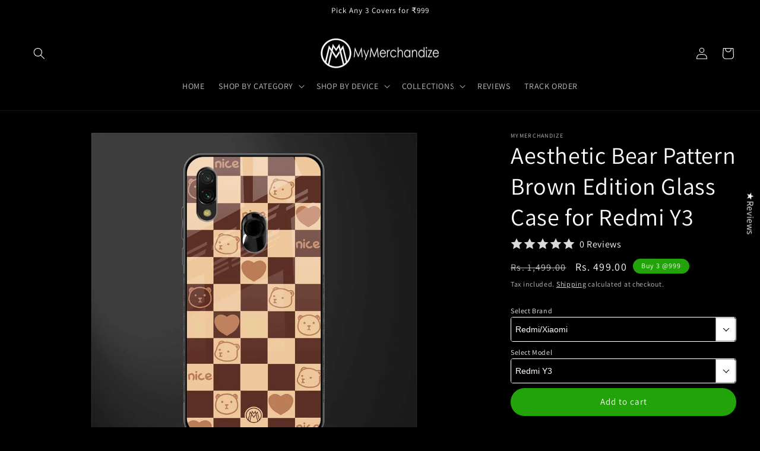

--- FILE ---
content_type: text/html; charset=utf-8
request_url: https://mymerchandize.com/products/aesthetic-bear-pattern-brown-edition-glass-case-for-redmi-y3
body_size: 56051
content:
<!doctype html>
<html class="no-js" lang="en">
  <head>
    <meta charset="utf-8">
    <meta http-equiv="X-UA-Compatible" content="IE=edge">
    <meta name="viewport" content="width=device-width,initial-scale=1">
    <meta name="theme-color" content="">
    <link rel="canonical" href="https://mymerchandize.com/products/aesthetic-bear-pattern-brown-edition-glass-case-for-redmi-y3">
    <link rel="preconnect" href="https://cdn.shopify.com" crossorigin><link rel="icon" type="image/png" href="//mymerchandize.com/cdn/shop/files/mm_final_3.png?crop=center&height=32&v=1670530215&width=32"><link rel="preconnect" href="https://fonts.shopifycdn.com" crossorigin><title>
      Aesthetic Bear Pattern Brown Edition Glass Case for Redmi Y3
 &ndash; Mymerchandize</title>

    

    

<meta property="og:site_name" content="Mymerchandize">
<meta property="og:url" content="https://mymerchandize.com/products/aesthetic-bear-pattern-brown-edition-glass-case-for-redmi-y3">
<meta property="og:title" content="Aesthetic Bear Pattern Brown Edition Glass Case for Redmi Y3">
<meta property="og:type" content="product">
<meta property="og:description" content="Shop a wide selection of stylish and protective phone covers and cases online at our store. Discover the perfect accessory to safeguard your device while adding a touch of personal style. From aesthetic designs to trendy patterns, our phone covers offer durability and a snug fit for popular smartphone models."><meta property="og:image" content="http://mymerchandize.com/cdn/shop/products/aesthetic_bear_pattern_brown_edition_181_aa7a7496-2952-4778-84e5-166000b45a55.jpg?v=1665728899">
  <meta property="og:image:secure_url" content="https://mymerchandize.com/cdn/shop/products/aesthetic_bear_pattern_brown_edition_181_aa7a7496-2952-4778-84e5-166000b45a55.jpg?v=1665728899">
  <meta property="og:image:width" content="1200">
  <meta property="og:image:height" content="1200"><meta property="og:price:amount" content="499.00">
  <meta property="og:price:currency" content="INR"><meta name="twitter:card" content="summary_large_image">
<meta name="twitter:title" content="Aesthetic Bear Pattern Brown Edition Glass Case for Redmi Y3">
<meta name="twitter:description" content="Shop a wide selection of stylish and protective phone covers and cases online at our store. Discover the perfect accessory to safeguard your device while adding a touch of personal style. From aesthetic designs to trendy patterns, our phone covers offer durability and a snug fit for popular smartphone models.">


    <script src="//mymerchandize.com/cdn/shop/t/37/assets/constants.js?v=165488195745554878101760643021" defer="defer"></script>
    <script src="//mymerchandize.com/cdn/shop/t/37/assets/pubsub.js?v=2921868252632587581760643021" defer="defer"></script>
    <script src="//mymerchandize.com/cdn/shop/t/37/assets/global.js?v=85297797553816670871760643021" defer="defer"></script>
    <script>window.performance && window.performance.mark && window.performance.mark('shopify.content_for_header.start');</script><meta name="google-site-verification" content="EDOssiDyB1Nz3lMcYPfuyhwpYqKztjdYVmVoKkpYVrk">
<meta name="google-site-verification" content="FPky2TLA7Y3PlqH_XZZnEloGEvKPPv0VNt_Y8XY9ggo">
<meta id="shopify-digital-wallet" name="shopify-digital-wallet" content="/57954140345/digital_wallets/dialog">
<link rel="alternate" type="application/json+oembed" href="https://mymerchandize.com/products/aesthetic-bear-pattern-brown-edition-glass-case-for-redmi-y3.oembed">
<script async="async" src="/checkouts/internal/preloads.js?locale=en-IN"></script>
<script id="shopify-features" type="application/json">{"accessToken":"6a38cb7b7f593115b27e03c8d9fc9a48","betas":["rich-media-storefront-analytics"],"domain":"mymerchandize.com","predictiveSearch":true,"shopId":57954140345,"locale":"en"}</script>
<script>var Shopify = Shopify || {};
Shopify.shop = "mymerchandizex.myshopify.com";
Shopify.locale = "en";
Shopify.currency = {"active":"INR","rate":"1.0"};
Shopify.country = "IN";
Shopify.theme = {"name":"Master | FastrrV3\u003c\u003e","id":182167535934,"schema_name":"Dawn","schema_version":"8.0.0","theme_store_id":887,"role":"main"};
Shopify.theme.handle = "null";
Shopify.theme.style = {"id":null,"handle":null};
Shopify.cdnHost = "mymerchandize.com/cdn";
Shopify.routes = Shopify.routes || {};
Shopify.routes.root = "/";</script>
<script type="module">!function(o){(o.Shopify=o.Shopify||{}).modules=!0}(window);</script>
<script>!function(o){function n(){var o=[];function n(){o.push(Array.prototype.slice.apply(arguments))}return n.q=o,n}var t=o.Shopify=o.Shopify||{};t.loadFeatures=n(),t.autoloadFeatures=n()}(window);</script>
<script id="shop-js-analytics" type="application/json">{"pageType":"product"}</script>
<script defer="defer" async type="module" src="//mymerchandize.com/cdn/shopifycloud/shop-js/modules/v2/client.init-shop-cart-sync_C5BV16lS.en.esm.js"></script>
<script defer="defer" async type="module" src="//mymerchandize.com/cdn/shopifycloud/shop-js/modules/v2/chunk.common_CygWptCX.esm.js"></script>
<script type="module">
  await import("//mymerchandize.com/cdn/shopifycloud/shop-js/modules/v2/client.init-shop-cart-sync_C5BV16lS.en.esm.js");
await import("//mymerchandize.com/cdn/shopifycloud/shop-js/modules/v2/chunk.common_CygWptCX.esm.js");

  window.Shopify.SignInWithShop?.initShopCartSync?.({"fedCMEnabled":true,"windoidEnabled":true});

</script>
<script>(function() {
  var isLoaded = false;
  function asyncLoad() {
    if (isLoaded) return;
    isLoaded = true;
    var urls = ["https:\/\/cdn.vstar.app\/static\/js\/thankyou.js?shop=mymerchandizex.myshopify.com"];
    for (var i = 0; i < urls.length; i++) {
      var s = document.createElement('script');
      s.type = 'text/javascript';
      s.async = true;
      s.src = urls[i];
      var x = document.getElementsByTagName('script')[0];
      x.parentNode.insertBefore(s, x);
    }
  };
  if(window.attachEvent) {
    window.attachEvent('onload', asyncLoad);
  } else {
    window.addEventListener('load', asyncLoad, false);
  }
})();</script>
<script id="__st">var __st={"a":57954140345,"offset":19800,"reqid":"bef43a31-2461-4ab6-a178-f1fa82782f83-1768639255","pageurl":"mymerchandize.com\/products\/aesthetic-bear-pattern-brown-edition-glass-case-for-redmi-y3","u":"3a2b56b90657","p":"product","rtyp":"product","rid":7519010586809};</script>
<script>window.ShopifyPaypalV4VisibilityTracking = true;</script>
<script id="captcha-bootstrap">!function(){'use strict';const t='contact',e='account',n='new_comment',o=[[t,t],['blogs',n],['comments',n],[t,'customer']],c=[[e,'customer_login'],[e,'guest_login'],[e,'recover_customer_password'],[e,'create_customer']],r=t=>t.map((([t,e])=>`form[action*='/${t}']:not([data-nocaptcha='true']) input[name='form_type'][value='${e}']`)).join(','),a=t=>()=>t?[...document.querySelectorAll(t)].map((t=>t.form)):[];function s(){const t=[...o],e=r(t);return a(e)}const i='password',u='form_key',d=['recaptcha-v3-token','g-recaptcha-response','h-captcha-response',i],f=()=>{try{return window.sessionStorage}catch{return}},m='__shopify_v',_=t=>t.elements[u];function p(t,e,n=!1){try{const o=window.sessionStorage,c=JSON.parse(o.getItem(e)),{data:r}=function(t){const{data:e,action:n}=t;return t[m]||n?{data:e,action:n}:{data:t,action:n}}(c);for(const[e,n]of Object.entries(r))t.elements[e]&&(t.elements[e].value=n);n&&o.removeItem(e)}catch(o){console.error('form repopulation failed',{error:o})}}const l='form_type',E='cptcha';function T(t){t.dataset[E]=!0}const w=window,h=w.document,L='Shopify',v='ce_forms',y='captcha';let A=!1;((t,e)=>{const n=(g='f06e6c50-85a8-45c8-87d0-21a2b65856fe',I='https://cdn.shopify.com/shopifycloud/storefront-forms-hcaptcha/ce_storefront_forms_captcha_hcaptcha.v1.5.2.iife.js',D={infoText:'Protected by hCaptcha',privacyText:'Privacy',termsText:'Terms'},(t,e,n)=>{const o=w[L][v],c=o.bindForm;if(c)return c(t,g,e,D).then(n);var r;o.q.push([[t,g,e,D],n]),r=I,A||(h.body.append(Object.assign(h.createElement('script'),{id:'captcha-provider',async:!0,src:r})),A=!0)});var g,I,D;w[L]=w[L]||{},w[L][v]=w[L][v]||{},w[L][v].q=[],w[L][y]=w[L][y]||{},w[L][y].protect=function(t,e){n(t,void 0,e),T(t)},Object.freeze(w[L][y]),function(t,e,n,w,h,L){const[v,y,A,g]=function(t,e,n){const i=e?o:[],u=t?c:[],d=[...i,...u],f=r(d),m=r(i),_=r(d.filter((([t,e])=>n.includes(e))));return[a(f),a(m),a(_),s()]}(w,h,L),I=t=>{const e=t.target;return e instanceof HTMLFormElement?e:e&&e.form},D=t=>v().includes(t);t.addEventListener('submit',(t=>{const e=I(t);if(!e)return;const n=D(e)&&!e.dataset.hcaptchaBound&&!e.dataset.recaptchaBound,o=_(e),c=g().includes(e)&&(!o||!o.value);(n||c)&&t.preventDefault(),c&&!n&&(function(t){try{if(!f())return;!function(t){const e=f();if(!e)return;const n=_(t);if(!n)return;const o=n.value;o&&e.removeItem(o)}(t);const e=Array.from(Array(32),(()=>Math.random().toString(36)[2])).join('');!function(t,e){_(t)||t.append(Object.assign(document.createElement('input'),{type:'hidden',name:u})),t.elements[u].value=e}(t,e),function(t,e){const n=f();if(!n)return;const o=[...t.querySelectorAll(`input[type='${i}']`)].map((({name:t})=>t)),c=[...d,...o],r={};for(const[a,s]of new FormData(t).entries())c.includes(a)||(r[a]=s);n.setItem(e,JSON.stringify({[m]:1,action:t.action,data:r}))}(t,e)}catch(e){console.error('failed to persist form',e)}}(e),e.submit())}));const S=(t,e)=>{t&&!t.dataset[E]&&(n(t,e.some((e=>e===t))),T(t))};for(const o of['focusin','change'])t.addEventListener(o,(t=>{const e=I(t);D(e)&&S(e,y())}));const B=e.get('form_key'),M=e.get(l),P=B&&M;t.addEventListener('DOMContentLoaded',(()=>{const t=y();if(P)for(const e of t)e.elements[l].value===M&&p(e,B);[...new Set([...A(),...v().filter((t=>'true'===t.dataset.shopifyCaptcha))])].forEach((e=>S(e,t)))}))}(h,new URLSearchParams(w.location.search),n,t,e,['guest_login'])})(!0,!0)}();</script>
<script integrity="sha256-4kQ18oKyAcykRKYeNunJcIwy7WH5gtpwJnB7kiuLZ1E=" data-source-attribution="shopify.loadfeatures" defer="defer" src="//mymerchandize.com/cdn/shopifycloud/storefront/assets/storefront/load_feature-a0a9edcb.js" crossorigin="anonymous"></script>
<script data-source-attribution="shopify.dynamic_checkout.dynamic.init">var Shopify=Shopify||{};Shopify.PaymentButton=Shopify.PaymentButton||{isStorefrontPortableWallets:!0,init:function(){window.Shopify.PaymentButton.init=function(){};var t=document.createElement("script");t.src="https://mymerchandize.com/cdn/shopifycloud/portable-wallets/latest/portable-wallets.en.js",t.type="module",document.head.appendChild(t)}};
</script>
<script data-source-attribution="shopify.dynamic_checkout.buyer_consent">
  function portableWalletsHideBuyerConsent(e){var t=document.getElementById("shopify-buyer-consent"),n=document.getElementById("shopify-subscription-policy-button");t&&n&&(t.classList.add("hidden"),t.setAttribute("aria-hidden","true"),n.removeEventListener("click",e))}function portableWalletsShowBuyerConsent(e){var t=document.getElementById("shopify-buyer-consent"),n=document.getElementById("shopify-subscription-policy-button");t&&n&&(t.classList.remove("hidden"),t.removeAttribute("aria-hidden"),n.addEventListener("click",e))}window.Shopify?.PaymentButton&&(window.Shopify.PaymentButton.hideBuyerConsent=portableWalletsHideBuyerConsent,window.Shopify.PaymentButton.showBuyerConsent=portableWalletsShowBuyerConsent);
</script>
<script data-source-attribution="shopify.dynamic_checkout.cart.bootstrap">document.addEventListener("DOMContentLoaded",(function(){function t(){return document.querySelector("shopify-accelerated-checkout-cart, shopify-accelerated-checkout")}if(t())Shopify.PaymentButton.init();else{new MutationObserver((function(e,n){t()&&(Shopify.PaymentButton.init(),n.disconnect())})).observe(document.body,{childList:!0,subtree:!0})}}));
</script>
<script id="sections-script" data-sections="header,footer" defer="defer" src="//mymerchandize.com/cdn/shop/t/37/compiled_assets/scripts.js?v=98859"></script>
<script>window.performance && window.performance.mark && window.performance.mark('shopify.content_for_header.end');</script>


    <style data-shopify>
      @font-face {
  font-family: Assistant;
  font-weight: 400;
  font-style: normal;
  font-display: swap;
  src: url("//mymerchandize.com/cdn/fonts/assistant/assistant_n4.9120912a469cad1cc292572851508ca49d12e768.woff2") format("woff2"),
       url("//mymerchandize.com/cdn/fonts/assistant/assistant_n4.6e9875ce64e0fefcd3f4446b7ec9036b3ddd2985.woff") format("woff");
}

      @font-face {
  font-family: Assistant;
  font-weight: 700;
  font-style: normal;
  font-display: swap;
  src: url("//mymerchandize.com/cdn/fonts/assistant/assistant_n7.bf44452348ec8b8efa3aa3068825305886b1c83c.woff2") format("woff2"),
       url("//mymerchandize.com/cdn/fonts/assistant/assistant_n7.0c887fee83f6b3bda822f1150b912c72da0f7b64.woff") format("woff");
}

      
      
      @font-face {
  font-family: Assistant;
  font-weight: 400;
  font-style: normal;
  font-display: swap;
  src: url("//mymerchandize.com/cdn/fonts/assistant/assistant_n4.9120912a469cad1cc292572851508ca49d12e768.woff2") format("woff2"),
       url("//mymerchandize.com/cdn/fonts/assistant/assistant_n4.6e9875ce64e0fefcd3f4446b7ec9036b3ddd2985.woff") format("woff");
}


      :root {
        --font-body-family: Assistant, sans-serif;
        --font-body-style: normal;
        --font-body-weight: 400;
        --font-body-weight-bold: 700;

        --font-heading-family: Assistant, sans-serif;
        --font-heading-style: normal;
        --font-heading-weight: 400;

        --font-body-scale: 1.0;
        --font-heading-scale: 1.0;

        --color-base-text: 255, 255, 255;
        --color-shadow: 255, 255, 255;
        --color-base-background-1: 0, 0, 0;
        --color-base-background-2: 243, 243, 243;
        --color-base-solid-button-labels: 255, 255, 255;
        --color-base-outline-button-labels: 255, 255, 255;
        --color-base-accent-1: 51, 79, 180;
        --color-base-accent-2: 51, 79, 180;
        --payment-terms-background-color: #000000;

        --gradient-base-background-1: #000000;
        --gradient-base-background-2: #f3f3f3;
        --gradient-base-accent-1: #334fb4;
        --gradient-base-accent-2: #334fb4;

        --media-padding: px;
        --media-border-opacity: 0.05;
        --media-border-width: 1px;
        --media-radius: 2px;
        --media-shadow-opacity: 0.0;
        --media-shadow-horizontal-offset: 0px;
        --media-shadow-vertical-offset: 4px;
        --media-shadow-blur-radius: 5px;
        --media-shadow-visible: 0;

        --page-width: 120rem;
        --page-width-margin: 0rem;

        --product-card-image-padding: 0.0rem;
        --product-card-corner-radius: 0.0rem;
        --product-card-text-alignment: left;
        --product-card-border-width: 0.0rem;
        --product-card-border-opacity: 0.1;
        --product-card-shadow-opacity: 0.0;
        --product-card-shadow-visible: 0;
        --product-card-shadow-horizontal-offset: 0.0rem;
        --product-card-shadow-vertical-offset: 0.4rem;
        --product-card-shadow-blur-radius: 0.5rem;

        --collection-card-image-padding: 0.0rem;
        --collection-card-corner-radius: 0.6rem;
        --collection-card-text-alignment: left;
        --collection-card-border-width: 0.0rem;
        --collection-card-border-opacity: 0.1;
        --collection-card-shadow-opacity: 0.0;
        --collection-card-shadow-visible: 0;
        --collection-card-shadow-horizontal-offset: 0.0rem;
        --collection-card-shadow-vertical-offset: 0.4rem;
        --collection-card-shadow-blur-radius: 0.5rem;

        --blog-card-image-padding: 0.0rem;
        --blog-card-corner-radius: 0.0rem;
        --blog-card-text-alignment: left;
        --blog-card-border-width: 0.0rem;
        --blog-card-border-opacity: 0.1;
        --blog-card-shadow-opacity: 0.0;
        --blog-card-shadow-visible: 0;
        --blog-card-shadow-horizontal-offset: 0.0rem;
        --blog-card-shadow-vertical-offset: 0.4rem;
        --blog-card-shadow-blur-radius: 0.5rem;

        --badge-corner-radius: 4.0rem;

        --popup-border-width: 1px;
        --popup-border-opacity: 0.1;
        --popup-corner-radius: 0px;
        --popup-shadow-opacity: 0.0;
        --popup-shadow-horizontal-offset: 0px;
        --popup-shadow-vertical-offset: 4px;
        --popup-shadow-blur-radius: 5px;

        --drawer-border-width: 1px;
        --drawer-border-opacity: 0.1;
        --drawer-shadow-opacity: 0.0;
        --drawer-shadow-horizontal-offset: 0px;
        --drawer-shadow-vertical-offset: 4px;
        --drawer-shadow-blur-radius: 5px;

        --spacing-sections-desktop: 0px;
        --spacing-sections-mobile: 0px;

        --grid-desktop-vertical-spacing: 8px;
        --grid-desktop-horizontal-spacing: 8px;
        --grid-mobile-vertical-spacing: 4px;
        --grid-mobile-horizontal-spacing: 4px;

        --text-boxes-border-opacity: 0.1;
        --text-boxes-border-width: 0px;
        --text-boxes-radius: 0px;
        --text-boxes-shadow-opacity: 0.0;
        --text-boxes-shadow-visible: 0;
        --text-boxes-shadow-horizontal-offset: 0px;
        --text-boxes-shadow-vertical-offset: 4px;
        --text-boxes-shadow-blur-radius: 5px;

        --buttons-radius: 40px;
        --buttons-radius-outset: 41px;
        --buttons-border-width: 1px;
        --buttons-border-opacity: 1.0;
        --buttons-shadow-opacity: 0.0;
        --buttons-shadow-visible: 0;
        --buttons-shadow-horizontal-offset: 0px;
        --buttons-shadow-vertical-offset: 4px;
        --buttons-shadow-blur-radius: 5px;
        --buttons-border-offset: 0.3px;

        --inputs-radius: 0px;
        --inputs-border-width: 1px;
        --inputs-border-opacity: 0.55;
        --inputs-shadow-opacity: 0.0;
        --inputs-shadow-horizontal-offset: 0px;
        --inputs-margin-offset: 0px;
        --inputs-shadow-vertical-offset: 4px;
        --inputs-shadow-blur-radius: 5px;
        --inputs-radius-outset: 0px;

        --variant-pills-radius: 40px;
        --variant-pills-border-width: 1px;
        --variant-pills-border-opacity: 0.55;
        --variant-pills-shadow-opacity: 0.0;
        --variant-pills-shadow-horizontal-offset: 0px;
        --variant-pills-shadow-vertical-offset: 4px;
        --variant-pills-shadow-blur-radius: 5px;
      }

      *,
      *::before,
      *::after {
        box-sizing: inherit;
      }

      html {
        box-sizing: border-box;
        font-size: calc(var(--font-body-scale) * 62.5%);
        height: 100%;
      }

      body {
        display: grid;
        grid-template-rows: auto auto 1fr auto;
        grid-template-columns: 100%;
        min-height: 100%;
        margin: 0;
        font-size: 1.5rem;
        letter-spacing: 0.06rem;
        line-height: calc(1 + 0.8 / var(--font-body-scale));
        font-family: var(--font-body-family);
        font-style: var(--font-body-style);
        font-weight: var(--font-body-weight);
      }

      @media screen and (min-width: 750px) {
        body {
          font-size: 1.6rem;
        }
      }
      }
    </style>

    <link href="//mymerchandize.com/cdn/shop/t/37/assets/base.css?v=76157909258553510481760643021" rel="stylesheet" type="text/css" media="all" />
<link rel="preload" as="font" href="//mymerchandize.com/cdn/fonts/assistant/assistant_n4.9120912a469cad1cc292572851508ca49d12e768.woff2" type="font/woff2" crossorigin><link rel="preload" as="font" href="//mymerchandize.com/cdn/fonts/assistant/assistant_n4.9120912a469cad1cc292572851508ca49d12e768.woff2" type="font/woff2" crossorigin><link rel="stylesheet" href="//mymerchandize.com/cdn/shop/t/37/assets/component-predictive-search.css?v=85913294783299393391760643021" media="print" onload="this.media='all'"><script>document.documentElement.className = document.documentElement.className.replace('no-js', 'js');
    if (Shopify.designMode) {
      document.documentElement.classList.add('shopify-design-mode');
    }
    </script>
    <script src="https://code.jquery.com/jquery-3.6.3.js"></script>
    <link rel="stylesheet" type="text/css" href="https://cdn.jsdelivr.net/npm/slick-carousel@1.8.1/slick/slick.css"/>
    <link rel="stylesheet" type="text/css" href="https://cdn.jsdelivr.net/npm/slick-carousel@1.8.1/slick/slick-theme.css"/>
    <script type="text/javascript" src="https://cdn.jsdelivr.net/npm/slick-carousel@1.8.1/slick/slick.min.js"></script>
    <script type='text/javascript' src='https://cdn.jsdelivr.net/jquery.marquee/1.4.0/jquery.marquee.min.js'></script>
  <script type="text/javascript">
  window.Rivo = window.Rivo || {};
  window.Rivo.common = window.Rivo.common || {};
  window.Rivo.common.shop = {
    permanent_domain: 'mymerchandizex.myshopify.com',
    currency: "INR",
    money_format: "Rs. {{amount}}",
    id: 57954140345
  };
  

  window.Rivo.common.template = 'product';
  window.Rivo.common.cart = {};
  window.Rivo.common.vapid_public_key = "BJuXCmrtTK335SuczdNVYrGVtP_WXn4jImChm49st7K7z7e8gxSZUKk4DhUpk8j2Xpiw5G4-ylNbMKLlKkUEU98=";
  window.Rivo.global_config = {"asset_urls":{"loy":{"api_js":"https:\/\/cdn.shopify.com\/s\/files\/1\/0194\/1736\/6592\/t\/1\/assets\/ba_rivo_api.js?v=1684266992","init_js":"https:\/\/cdn.shopify.com\/s\/files\/1\/0194\/1736\/6592\/t\/1\/assets\/ba_loy_init.js?v=1684266983","referrals_js":"https:\/\/cdn.shopify.com\/s\/files\/1\/0194\/1736\/6592\/t\/1\/assets\/ba_loy_referrals.js?v=1684266988","referrals_css":"https:\/\/cdn.shopify.com\/s\/files\/1\/0194\/1736\/6592\/t\/1\/assets\/ba_loy_referrals.css?v=1678639051","widget_js":"https:\/\/cdn.shopify.com\/s\/files\/1\/0194\/1736\/6592\/t\/1\/assets\/ba_loy_widget.js?v=1684266984","widget_css":"https:\/\/cdn.shopify.com\/s\/files\/1\/0194\/1736\/6592\/t\/1\/assets\/ba_loy_widget.css?v=1673976822","page_init_js":"https:\/\/cdn.shopify.com\/s\/files\/1\/0194\/1736\/6592\/t\/1\/assets\/ba_loy_page_init.js?v=1684266985","page_widget_js":"https:\/\/cdn.shopify.com\/s\/files\/1\/0194\/1736\/6592\/t\/1\/assets\/ba_loy_page_widget.js?v=1684266987","page_widget_css":"https:\/\/cdn.shopify.com\/s\/files\/1\/0194\/1736\/6592\/t\/1\/assets\/ba_loy_page.css?v=1673976829","page_preview_js":"\/assets\/msg\/loy_page_preview.js"},"rev":{"init_js":"https:\/\/cdn.shopify.com\/s\/files\/1\/0194\/1736\/6592\/t\/1\/assets\/ba_rev_init.js?v=1681565796","display_js":"https:\/\/cdn.shopify.com\/s\/files\/1\/0194\/1736\/6592\/t\/1\/assets\/ba_rev_display.js?v=1681565799","modal_js":"https:\/\/cdn.shopify.com\/s\/files\/1\/0194\/1736\/6592\/t\/1\/assets\/ba_rev_modal.js?v=1681565797","widget_css":"https:\/\/cdn.shopify.com\/s\/files\/1\/0194\/1736\/6592\/t\/1\/assets\/ba_rev_widget.css?v=1680320455","modal_css":"https:\/\/cdn.shopify.com\/s\/files\/1\/0194\/1736\/6592\/t\/1\/assets\/ba_rev_modal.css?v=1680295707"},"pu":{"init_js":"https:\/\/cdn.shopify.com\/s\/files\/1\/0194\/1736\/6592\/t\/1\/assets\/ba_pu_init.js?v=1635877170"},"widgets":{"init_js":"https:\/\/cdn.shopify.com\/s\/files\/1\/0194\/1736\/6592\/t\/1\/assets\/ba_widget_init.js?v=1679987682","modal_js":"https:\/\/cdn.shopify.com\/s\/files\/1\/0194\/1736\/6592\/t\/1\/assets\/ba_widget_modal.js?v=1679987684","modal_css":"https:\/\/cdn.shopify.com\/s\/files\/1\/0194\/1736\/6592\/t\/1\/assets\/ba_widget_modal.css?v=1654723622"},"forms":{"init_js":"https:\/\/cdn.shopify.com\/s\/files\/1\/0194\/1736\/6592\/t\/1\/assets\/ba_forms_init.js?v=1684266989","widget_js":"https:\/\/cdn.shopify.com\/s\/files\/1\/0194\/1736\/6592\/t\/1\/assets\/ba_forms_widget.js?v=1684266990","forms_css":"https:\/\/cdn.shopify.com\/s\/files\/1\/0194\/1736\/6592\/t\/1\/assets\/ba_forms.css?v=1654711758"},"global":{"helper_js":"https:\/\/cdn.shopify.com\/s\/files\/1\/0194\/1736\/6592\/t\/1\/assets\/ba_tracking.js?v=1680229884"}},"proxy_paths":{"rev":"\/apps\/ba-rev","app_metrics":"\/apps\/ba-rev\/app_metrics","push_subscription":"\/apps\/ba-rev\/push"},"aat":["rev"],"pv":false,"sts":false,"bam":false,"batc":false,"base_money_format":"Rs. {{amount}}","online_store_version":2,"loy_js_api_enabled":false,"shop":{"name":"Mymerchandize","domain":"mymerchandize.com"}};

  
    if (window.Rivo.common.template == 'product'){
      window.Rivo.common.product = {
        id: 7519010586809, price: 49900, handle: "aesthetic-bear-pattern-brown-edition-glass-case-for-redmi-y3", tags: ["testingexperiment","urlchangescript"],
        available: true, title: "Aesthetic Bear Pattern Brown Edition Glass Case for Redmi Y3", variants: [{"id":42927792652473,"title":"Default Title","option1":"Default Title","option2":null,"option3":null,"sku":"glassdesign17_glasscover_redmiy3","requires_shipping":true,"taxable":true,"featured_image":null,"available":true,"name":"Aesthetic Bear Pattern Brown Edition Glass Case for Redmi Y3","public_title":null,"options":["Default Title"],"price":49900,"weight":0,"compare_at_price":149900,"inventory_management":null,"barcode":null,"requires_selling_plan":false,"selling_plan_allocations":[]}]
      };
      window.Rivo.common.product.review_data = null;
    }
  


    window.Rivo.rev_config = {"api_endpoint":"\/apps\/ba-rev\/rev\/ratings","widget_enabled":true,"review_discount_email_enabled":false,"translations":{"back":"Back","done":"Done","next":"Next","skip":"Skip","email":"Email Address *","review":"Review","reviews":"Reviews","continue":"Continue","about_you":"Complete your review","last_name":"Last name","thank_you":"Thanks for your review!","first_name":"First name *","reviewed_on":"Reviewed on","show_it_off":"Upload a photo or video","choose_photo":"Click to add photo","choose_video":"Click to add video","modal_header":"How would you rate this product?","review_title":"Add a title for your review","shop_replied":"{{shop_name}} replied:","tell_us_more":"Share your experience","use_discount":"Here's your discount code for {{discount_amount}} off your next order","invalid_email":"Please enter a valid email address","star1_caption":"Hate it","star2_caption":"","star3_caption":"It's ok","star4_caption":"","star5_caption":"Love it!","vote_question":"Was this review helpful?","no_reviews_yet":"No reviews yet","privacy_policy":"Privacy Policy","required_field":"Required","write_a_review":"Write a review","first_person_to":"Be the first person to","get_percent_off":"Get {{discount_amount}} off your next order!","terms_of_service":"Terms of Service","show_more_reviews":"See more reviews","verified_customer":"Verified Customer","verified_review_on":"Verified review of {{product_title}}","is_recommended_text":"I recommended this product","not_recommended_text":"I do not recommend this product","review_was_submitted":"Your review was submitted.","share_your_experience":"How was your overall experience?","discount_sent_by_email":"We also sent it by email.","error_submitting_review":"Error submitting review, please try again later.","email_already_registered":"Email already left a review","by_submitting_i_acknowledge":"By completing, I acknowledge the","review_will_publicly_posted":"and that my review will be posted publicly online","we_love_to_see_it_in_action":"We'd love to showcase it on our website!","review_summary_based_on_reviews":"Based on {{reviews_count}} reviews"},"widget_css":{"theme_link_color":"#999999","theme_star_color":"#F1C645","theme_title_color":"#000000","theme_footer_color":"#999999","theme_subtext_color":"#888888","theme_button_bg_color":"#FFFFFF","theme_star_text_color":"#000000","theme_input_text_color":"#000000","theme_button_text_color":"#000000","theme_launcher_bg_color":"#000000","theme_button_hover_color":"#000000","theme_global_icons_color":"#000000","theme_input_border_color":"#C1C1C1","theme_button_border_color":"#000000","theme_launcher_text_color":"#FFFFFF","theme_global_primary_color":"#000000","theme_launcher_border_color":"","theme_global_button_bg_color":"#000000","theme_global_secondary_color":"#e53935","theme_first_review_text_color":"#000000","theme_launcher_hover_bg_color":"","theme_global_button_text_color":"#FFFFFF","theme_global_button_corner_type":"regular","theme_launcher_hover_text_color":""},"custom_css":"","widget_settings":{"display_per_page":10,"display_date_type":"MM\/DD\/YYYY","display_list_type":"grid","display_summary_type":"small","display_video_enabled":false,"display_star_fill_type":"full","display_voting_enabled":false,"display_panel_custom_css":"","display_rating_text_type":"words","display_panel_custom_class":"","display_storefront_enabled":true,"display_review_date_enabled":true,"display_star_rating_enabled":true,"display_verified_badge_enabled":false,"display_recommendations_enabled":false,"display_product_stars_custom_selector":"","display_write_a_review_storefront_enabled":true},"removed_rivo_branding":false,"discount_info":{"discount_type":"percentage","discount_amount":15}};



</script>


<script type="text/javascript">
  

  //Global snippet for Rivo
  //this is updated automatically - do not edit manually.

  function loadScript(src, defer, done) {
    var js = document.createElement('script');
    js.src = src;
    js.defer = defer;
    js.onload = function(){done();};
    js.onerror = function(){
      done(new Error('Failed to load script ' + src));
    };
    document.head.appendChild(js);
  }

  function browserSupportsAllFeatures() {
    return window.Promise && window.fetch && window.Symbol;
  }

  if (browserSupportsAllFeatures()) {
    main();
  } else {
    loadScript('https://polyfill-fastly.net/v3/polyfill.min.js?features=Promise,fetch', true, main);
  }

  function loadAppScripts(){
     if (window.Rivo.global_config.aat.includes("loy")){
      loadScript(window.Rivo.global_config.asset_urls.loy.init_js, true, function(){});
     }

     if (window.Rivo.global_config.aat.includes("rev")){
      loadScript(window.Rivo.global_config.asset_urls.rev.init_js, true, function(){});
     }

     if (window.Rivo.global_config.aat.includes("pu")){
      loadScript(window.Rivo.global_config.asset_urls.pu.init_js, true, function(){});
     }

     if (window.Rivo.global_config.aat.includes("pop") || window.Rivo.global_config.aat.includes("pu")){
      loadScript(window.Rivo.global_config.asset_urls.widgets.init_js, true, function(){});
     }
  }

  function main(err) {
    loadScript(window.Rivo.global_config.asset_urls.global.helper_js, false, loadAppScripts);
  }
</script>


	<script>var loox_global_hash = '1763984019454';</script><!-- ##loox_render_editor_callout=true## --><style>.loox-reviews-default { max-width: 1200px; margin: 0 auto; }.loox-rating .loox-icon { color:#EBBF20; }
:root { --lxs-rating-icon-color: #EBBF20; }</style><svg xmlns="http://www.w3.org/2000/svg" style="display: none" id="loox-rating-icon-svg-store">
	<defs>
		<clipPath id="looxicons-rating-icon-fill_star-pointy-fill__a">
			<path d="M0 0h24v24H0z" />
		</clipPath>

		<clipPath id="looxicons-rating-icon-line_star-pointy-line__a">
			<path d="M0 0h24v24H0z" />
		</clipPath>
	</defs>
	<symbol id="looxicons-rating-icon-fill" viewBox="0 0 24 24" fill="currentcolor">
		<g clip-path="url(#star-pointy-fill__a)">
			<path
				d="m12 19.261-7.416 4.151 1.656-8.335L0 9.306l8.44-1.002L12 .588l3.56 7.717L24 9.306l-6.24 5.77 1.656 8.336L12 19.262Z"
			/>
		</g>
	</symbol>
	<symbol id="looxicons-rating-icon-line" viewBox="0 0 24 24" fill="currentcolor">
		<g clip-path="url(#star-pointy-line__a)">
			<path
				d="m12 19.261-7.416 4.151 1.656-8.335L0 9.306l8.44-1.002L12 .588l3.56 7.717L24 9.306l-6.24 5.77 1.656 8.336L12 19.262Zm0-2.41 4.465 2.5-.997-5.019 3.756-3.475-5.081-.602L12 5.608l-2.143 4.648-5.081.601 3.756 3.475-.997 5.019L12 16.85Z"
			/>
		</g>
	</symbol>
	<defs>
		<style>
			.lx-icon-fill {
				--lx-fill-width: calc(100% - var(--lx-rating-percent, 0%));
				clip-path: inset(0 var(--lx-fill-width, 0) 0 0);
			}
			.lx-icon-line {
				clip-path: inset(0 0 0 var(--lx-rating-percent, 0%));
			}
			[data-lx-fill='empty'] {
				--lx-rating-percent: 0%;
			}
			[data-lx-fill='half'] {
				--lx-rating-percent: 50%;
			}
			[data-lx-fill='full'] {
				--lx-rating-percent: 100%;
			}
		</style>

		<g id="looxicons-rating-icon">
			<use href="#looxicons-rating-icon-line" class="lx-icon-line"></use>
			<use href="#looxicons-rating-icon-fill" class="lx-icon-fill"></use>
		</g>
	</defs>
</svg>

<script type="application/javascript">
checkoutBuyer = "https://fastrr-boost-ui.pickrr.com/";
</script>
<input type="hidden" value="mymerchandize.com" id="sellerDomain"/>
<link rel="stylesheet" href="https://fastrr-boost-ui.pickrr.com/assets/styles/shopify.css">
<script src="https://fastrr-boost-ui.pickrr.com/assets/js/channels/shopify.js" defer></script>
<input type="hidden" value="rz" id="template"/>
<style>
.sr-headless-checkout{
     font-family: inherit;
     font-size: 15px;
     font-weight: 500;
     letter-spacing: 1px;
     border-radius:35px;
     height: 47px;
     background-color:rgb(51, 79, 180);
}
</style>
  
<link href="https://monorail-edge.shopifysvc.com" rel="dns-prefetch">
<script>(function(){if ("sendBeacon" in navigator && "performance" in window) {try {var session_token_from_headers = performance.getEntriesByType('navigation')[0].serverTiming.find(x => x.name == '_s').description;} catch {var session_token_from_headers = undefined;}var session_cookie_matches = document.cookie.match(/_shopify_s=([^;]*)/);var session_token_from_cookie = session_cookie_matches && session_cookie_matches.length === 2 ? session_cookie_matches[1] : "";var session_token = session_token_from_headers || session_token_from_cookie || "";function handle_abandonment_event(e) {var entries = performance.getEntries().filter(function(entry) {return /monorail-edge.shopifysvc.com/.test(entry.name);});if (!window.abandonment_tracked && entries.length === 0) {window.abandonment_tracked = true;var currentMs = Date.now();var navigation_start = performance.timing.navigationStart;var payload = {shop_id: 57954140345,url: window.location.href,navigation_start,duration: currentMs - navigation_start,session_token,page_type: "product"};window.navigator.sendBeacon("https://monorail-edge.shopifysvc.com/v1/produce", JSON.stringify({schema_id: "online_store_buyer_site_abandonment/1.1",payload: payload,metadata: {event_created_at_ms: currentMs,event_sent_at_ms: currentMs}}));}}window.addEventListener('pagehide', handle_abandonment_event);}}());</script>
<script id="web-pixels-manager-setup">(function e(e,d,r,n,o){if(void 0===o&&(o={}),!Boolean(null===(a=null===(i=window.Shopify)||void 0===i?void 0:i.analytics)||void 0===a?void 0:a.replayQueue)){var i,a;window.Shopify=window.Shopify||{};var t=window.Shopify;t.analytics=t.analytics||{};var s=t.analytics;s.replayQueue=[],s.publish=function(e,d,r){return s.replayQueue.push([e,d,r]),!0};try{self.performance.mark("wpm:start")}catch(e){}var l=function(){var e={modern:/Edge?\/(1{2}[4-9]|1[2-9]\d|[2-9]\d{2}|\d{4,})\.\d+(\.\d+|)|Firefox\/(1{2}[4-9]|1[2-9]\d|[2-9]\d{2}|\d{4,})\.\d+(\.\d+|)|Chrom(ium|e)\/(9{2}|\d{3,})\.\d+(\.\d+|)|(Maci|X1{2}).+ Version\/(15\.\d+|(1[6-9]|[2-9]\d|\d{3,})\.\d+)([,.]\d+|)( \(\w+\)|)( Mobile\/\w+|) Safari\/|Chrome.+OPR\/(9{2}|\d{3,})\.\d+\.\d+|(CPU[ +]OS|iPhone[ +]OS|CPU[ +]iPhone|CPU IPhone OS|CPU iPad OS)[ +]+(15[._]\d+|(1[6-9]|[2-9]\d|\d{3,})[._]\d+)([._]\d+|)|Android:?[ /-](13[3-9]|1[4-9]\d|[2-9]\d{2}|\d{4,})(\.\d+|)(\.\d+|)|Android.+Firefox\/(13[5-9]|1[4-9]\d|[2-9]\d{2}|\d{4,})\.\d+(\.\d+|)|Android.+Chrom(ium|e)\/(13[3-9]|1[4-9]\d|[2-9]\d{2}|\d{4,})\.\d+(\.\d+|)|SamsungBrowser\/([2-9]\d|\d{3,})\.\d+/,legacy:/Edge?\/(1[6-9]|[2-9]\d|\d{3,})\.\d+(\.\d+|)|Firefox\/(5[4-9]|[6-9]\d|\d{3,})\.\d+(\.\d+|)|Chrom(ium|e)\/(5[1-9]|[6-9]\d|\d{3,})\.\d+(\.\d+|)([\d.]+$|.*Safari\/(?![\d.]+ Edge\/[\d.]+$))|(Maci|X1{2}).+ Version\/(10\.\d+|(1[1-9]|[2-9]\d|\d{3,})\.\d+)([,.]\d+|)( \(\w+\)|)( Mobile\/\w+|) Safari\/|Chrome.+OPR\/(3[89]|[4-9]\d|\d{3,})\.\d+\.\d+|(CPU[ +]OS|iPhone[ +]OS|CPU[ +]iPhone|CPU IPhone OS|CPU iPad OS)[ +]+(10[._]\d+|(1[1-9]|[2-9]\d|\d{3,})[._]\d+)([._]\d+|)|Android:?[ /-](13[3-9]|1[4-9]\d|[2-9]\d{2}|\d{4,})(\.\d+|)(\.\d+|)|Mobile Safari.+OPR\/([89]\d|\d{3,})\.\d+\.\d+|Android.+Firefox\/(13[5-9]|1[4-9]\d|[2-9]\d{2}|\d{4,})\.\d+(\.\d+|)|Android.+Chrom(ium|e)\/(13[3-9]|1[4-9]\d|[2-9]\d{2}|\d{4,})\.\d+(\.\d+|)|Android.+(UC? ?Browser|UCWEB|U3)[ /]?(15\.([5-9]|\d{2,})|(1[6-9]|[2-9]\d|\d{3,})\.\d+)\.\d+|SamsungBrowser\/(5\.\d+|([6-9]|\d{2,})\.\d+)|Android.+MQ{2}Browser\/(14(\.(9|\d{2,})|)|(1[5-9]|[2-9]\d|\d{3,})(\.\d+|))(\.\d+|)|K[Aa][Ii]OS\/(3\.\d+|([4-9]|\d{2,})\.\d+)(\.\d+|)/},d=e.modern,r=e.legacy,n=navigator.userAgent;return n.match(d)?"modern":n.match(r)?"legacy":"unknown"}(),u="modern"===l?"modern":"legacy",c=(null!=n?n:{modern:"",legacy:""})[u],f=function(e){return[e.baseUrl,"/wpm","/b",e.hashVersion,"modern"===e.buildTarget?"m":"l",".js"].join("")}({baseUrl:d,hashVersion:r,buildTarget:u}),m=function(e){var d=e.version,r=e.bundleTarget,n=e.surface,o=e.pageUrl,i=e.monorailEndpoint;return{emit:function(e){var a=e.status,t=e.errorMsg,s=(new Date).getTime(),l=JSON.stringify({metadata:{event_sent_at_ms:s},events:[{schema_id:"web_pixels_manager_load/3.1",payload:{version:d,bundle_target:r,page_url:o,status:a,surface:n,error_msg:t},metadata:{event_created_at_ms:s}}]});if(!i)return console&&console.warn&&console.warn("[Web Pixels Manager] No Monorail endpoint provided, skipping logging."),!1;try{return self.navigator.sendBeacon.bind(self.navigator)(i,l)}catch(e){}var u=new XMLHttpRequest;try{return u.open("POST",i,!0),u.setRequestHeader("Content-Type","text/plain"),u.send(l),!0}catch(e){return console&&console.warn&&console.warn("[Web Pixels Manager] Got an unhandled error while logging to Monorail."),!1}}}}({version:r,bundleTarget:l,surface:e.surface,pageUrl:self.location.href,monorailEndpoint:e.monorailEndpoint});try{o.browserTarget=l,function(e){var d=e.src,r=e.async,n=void 0===r||r,o=e.onload,i=e.onerror,a=e.sri,t=e.scriptDataAttributes,s=void 0===t?{}:t,l=document.createElement("script"),u=document.querySelector("head"),c=document.querySelector("body");if(l.async=n,l.src=d,a&&(l.integrity=a,l.crossOrigin="anonymous"),s)for(var f in s)if(Object.prototype.hasOwnProperty.call(s,f))try{l.dataset[f]=s[f]}catch(e){}if(o&&l.addEventListener("load",o),i&&l.addEventListener("error",i),u)u.appendChild(l);else{if(!c)throw new Error("Did not find a head or body element to append the script");c.appendChild(l)}}({src:f,async:!0,onload:function(){if(!function(){var e,d;return Boolean(null===(d=null===(e=window.Shopify)||void 0===e?void 0:e.analytics)||void 0===d?void 0:d.initialized)}()){var d=window.webPixelsManager.init(e)||void 0;if(d){var r=window.Shopify.analytics;r.replayQueue.forEach((function(e){var r=e[0],n=e[1],o=e[2];d.publishCustomEvent(r,n,o)})),r.replayQueue=[],r.publish=d.publishCustomEvent,r.visitor=d.visitor,r.initialized=!0}}},onerror:function(){return m.emit({status:"failed",errorMsg:"".concat(f," has failed to load")})},sri:function(e){var d=/^sha384-[A-Za-z0-9+/=]+$/;return"string"==typeof e&&d.test(e)}(c)?c:"",scriptDataAttributes:o}),m.emit({status:"loading"})}catch(e){m.emit({status:"failed",errorMsg:(null==e?void 0:e.message)||"Unknown error"})}}})({shopId: 57954140345,storefrontBaseUrl: "https://mymerchandize.com",extensionsBaseUrl: "https://extensions.shopifycdn.com/cdn/shopifycloud/web-pixels-manager",monorailEndpoint: "https://monorail-edge.shopifysvc.com/unstable/produce_batch",surface: "storefront-renderer",enabledBetaFlags: ["2dca8a86"],webPixelsConfigList: [{"id":"1111064894","configuration":"{\"shopId\": \"57954140345\", \"domain\": \"https:\/\/api.trustoo.io\/\"}","eventPayloadVersion":"v1","runtimeContext":"STRICT","scriptVersion":"ba09fa9fe3be54bc43d59b10cafc99bb","type":"APP","apiClientId":6212459,"privacyPurposes":["ANALYTICS","SALE_OF_DATA"],"dataSharingAdjustments":{"protectedCustomerApprovalScopes":["read_customer_address","read_customer_email","read_customer_name","read_customer_personal_data","read_customer_phone"]}},{"id":"828408126","configuration":"{\"config\":\"{\\\"google_tag_ids\\\":[\\\"G-3ZV2GP05B7\\\",\\\"AW-339320318\\\",\\\"GT-TBW8XDN\\\"],\\\"target_country\\\":\\\"IN\\\",\\\"gtag_events\\\":[{\\\"type\\\":\\\"begin_checkout\\\",\\\"action_label\\\":[\\\"G-3ZV2GP05B7\\\",\\\"AW-339320318\\\/j3JRCMiS0N0CEP675qEB\\\"]},{\\\"type\\\":\\\"search\\\",\\\"action_label\\\":[\\\"G-3ZV2GP05B7\\\",\\\"AW-339320318\\\/yyUbCMuS0N0CEP675qEB\\\"]},{\\\"type\\\":\\\"view_item\\\",\\\"action_label\\\":[\\\"G-3ZV2GP05B7\\\",\\\"AW-339320318\\\/fHKDCMKS0N0CEP675qEB\\\",\\\"MC-767NEVX22J\\\"]},{\\\"type\\\":\\\"purchase\\\",\\\"action_label\\\":[\\\"G-3ZV2GP05B7\\\",\\\"AW-339320318\\\/kdA7CL-S0N0CEP675qEB\\\",\\\"MC-767NEVX22J\\\"]},{\\\"type\\\":\\\"page_view\\\",\\\"action_label\\\":[\\\"G-3ZV2GP05B7\\\",\\\"AW-339320318\\\/2ZAHCLyS0N0CEP675qEB\\\",\\\"MC-767NEVX22J\\\"]},{\\\"type\\\":\\\"add_payment_info\\\",\\\"action_label\\\":[\\\"G-3ZV2GP05B7\\\",\\\"AW-339320318\\\/UKyNCM6S0N0CEP675qEB\\\"]},{\\\"type\\\":\\\"add_to_cart\\\",\\\"action_label\\\":[\\\"G-3ZV2GP05B7\\\",\\\"AW-339320318\\\/BWMMCMWS0N0CEP675qEB\\\"]}],\\\"enable_monitoring_mode\\\":false}\"}","eventPayloadVersion":"v1","runtimeContext":"OPEN","scriptVersion":"b2a88bafab3e21179ed38636efcd8a93","type":"APP","apiClientId":1780363,"privacyPurposes":[],"dataSharingAdjustments":{"protectedCustomerApprovalScopes":["read_customer_address","read_customer_email","read_customer_name","read_customer_personal_data","read_customer_phone"]}},{"id":"408977726","configuration":"{\"pixel_id\":\"700089701837384\",\"pixel_type\":\"facebook_pixel\",\"metaapp_system_user_token\":\"-\"}","eventPayloadVersion":"v1","runtimeContext":"OPEN","scriptVersion":"ca16bc87fe92b6042fbaa3acc2fbdaa6","type":"APP","apiClientId":2329312,"privacyPurposes":["ANALYTICS","MARKETING","SALE_OF_DATA"],"dataSharingAdjustments":{"protectedCustomerApprovalScopes":["read_customer_address","read_customer_email","read_customer_name","read_customer_personal_data","read_customer_phone"]}},{"id":"shopify-app-pixel","configuration":"{}","eventPayloadVersion":"v1","runtimeContext":"STRICT","scriptVersion":"0450","apiClientId":"shopify-pixel","type":"APP","privacyPurposes":["ANALYTICS","MARKETING"]},{"id":"shopify-custom-pixel","eventPayloadVersion":"v1","runtimeContext":"LAX","scriptVersion":"0450","apiClientId":"shopify-pixel","type":"CUSTOM","privacyPurposes":["ANALYTICS","MARKETING"]}],isMerchantRequest: false,initData: {"shop":{"name":"Mymerchandize","paymentSettings":{"currencyCode":"INR"},"myshopifyDomain":"mymerchandizex.myshopify.com","countryCode":"IN","storefrontUrl":"https:\/\/mymerchandize.com"},"customer":null,"cart":null,"checkout":null,"productVariants":[{"price":{"amount":499.0,"currencyCode":"INR"},"product":{"title":"Aesthetic Bear Pattern Brown Edition Glass Case for Redmi Y3","vendor":"Mymerchandize","id":"7519010586809","untranslatedTitle":"Aesthetic Bear Pattern Brown Edition Glass Case for Redmi Y3","url":"\/products\/aesthetic-bear-pattern-brown-edition-glass-case-for-redmi-y3","type":""},"id":"42927792652473","image":{"src":"\/\/mymerchandize.com\/cdn\/shop\/products\/aesthetic_bear_pattern_brown_edition_181_aa7a7496-2952-4778-84e5-166000b45a55.jpg?v=1665728899"},"sku":"glassdesign17_glasscover_redmiy3","title":"Default Title","untranslatedTitle":"Default Title"}],"purchasingCompany":null},},"https://mymerchandize.com/cdn","fcfee988w5aeb613cpc8e4bc33m6693e112",{"modern":"","legacy":""},{"shopId":"57954140345","storefrontBaseUrl":"https:\/\/mymerchandize.com","extensionBaseUrl":"https:\/\/extensions.shopifycdn.com\/cdn\/shopifycloud\/web-pixels-manager","surface":"storefront-renderer","enabledBetaFlags":"[\"2dca8a86\"]","isMerchantRequest":"false","hashVersion":"fcfee988w5aeb613cpc8e4bc33m6693e112","publish":"custom","events":"[[\"page_viewed\",{}],[\"product_viewed\",{\"productVariant\":{\"price\":{\"amount\":499.0,\"currencyCode\":\"INR\"},\"product\":{\"title\":\"Aesthetic Bear Pattern Brown Edition Glass Case for Redmi Y3\",\"vendor\":\"Mymerchandize\",\"id\":\"7519010586809\",\"untranslatedTitle\":\"Aesthetic Bear Pattern Brown Edition Glass Case for Redmi Y3\",\"url\":\"\/products\/aesthetic-bear-pattern-brown-edition-glass-case-for-redmi-y3\",\"type\":\"\"},\"id\":\"42927792652473\",\"image\":{\"src\":\"\/\/mymerchandize.com\/cdn\/shop\/products\/aesthetic_bear_pattern_brown_edition_181_aa7a7496-2952-4778-84e5-166000b45a55.jpg?v=1665728899\"},\"sku\":\"glassdesign17_glasscover_redmiy3\",\"title\":\"Default Title\",\"untranslatedTitle\":\"Default Title\"}}]]"});</script><script>
  window.ShopifyAnalytics = window.ShopifyAnalytics || {};
  window.ShopifyAnalytics.meta = window.ShopifyAnalytics.meta || {};
  window.ShopifyAnalytics.meta.currency = 'INR';
  var meta = {"product":{"id":7519010586809,"gid":"gid:\/\/shopify\/Product\/7519010586809","vendor":"Mymerchandize","type":"","handle":"aesthetic-bear-pattern-brown-edition-glass-case-for-redmi-y3","variants":[{"id":42927792652473,"price":49900,"name":"Aesthetic Bear Pattern Brown Edition Glass Case for Redmi Y3","public_title":null,"sku":"glassdesign17_glasscover_redmiy3"}],"remote":false},"page":{"pageType":"product","resourceType":"product","resourceId":7519010586809,"requestId":"bef43a31-2461-4ab6-a178-f1fa82782f83-1768639255"}};
  for (var attr in meta) {
    window.ShopifyAnalytics.meta[attr] = meta[attr];
  }
</script>
<script class="analytics">
  (function () {
    var customDocumentWrite = function(content) {
      var jquery = null;

      if (window.jQuery) {
        jquery = window.jQuery;
      } else if (window.Checkout && window.Checkout.$) {
        jquery = window.Checkout.$;
      }

      if (jquery) {
        jquery('body').append(content);
      }
    };

    var hasLoggedConversion = function(token) {
      if (token) {
        return document.cookie.indexOf('loggedConversion=' + token) !== -1;
      }
      return false;
    }

    var setCookieIfConversion = function(token) {
      if (token) {
        var twoMonthsFromNow = new Date(Date.now());
        twoMonthsFromNow.setMonth(twoMonthsFromNow.getMonth() + 2);

        document.cookie = 'loggedConversion=' + token + '; expires=' + twoMonthsFromNow;
      }
    }

    var trekkie = window.ShopifyAnalytics.lib = window.trekkie = window.trekkie || [];
    if (trekkie.integrations) {
      return;
    }
    trekkie.methods = [
      'identify',
      'page',
      'ready',
      'track',
      'trackForm',
      'trackLink'
    ];
    trekkie.factory = function(method) {
      return function() {
        var args = Array.prototype.slice.call(arguments);
        args.unshift(method);
        trekkie.push(args);
        return trekkie;
      };
    };
    for (var i = 0; i < trekkie.methods.length; i++) {
      var key = trekkie.methods[i];
      trekkie[key] = trekkie.factory(key);
    }
    trekkie.load = function(config) {
      trekkie.config = config || {};
      trekkie.config.initialDocumentCookie = document.cookie;
      var first = document.getElementsByTagName('script')[0];
      var script = document.createElement('script');
      script.type = 'text/javascript';
      script.onerror = function(e) {
        var scriptFallback = document.createElement('script');
        scriptFallback.type = 'text/javascript';
        scriptFallback.onerror = function(error) {
                var Monorail = {
      produce: function produce(monorailDomain, schemaId, payload) {
        var currentMs = new Date().getTime();
        var event = {
          schema_id: schemaId,
          payload: payload,
          metadata: {
            event_created_at_ms: currentMs,
            event_sent_at_ms: currentMs
          }
        };
        return Monorail.sendRequest("https://" + monorailDomain + "/v1/produce", JSON.stringify(event));
      },
      sendRequest: function sendRequest(endpointUrl, payload) {
        // Try the sendBeacon API
        if (window && window.navigator && typeof window.navigator.sendBeacon === 'function' && typeof window.Blob === 'function' && !Monorail.isIos12()) {
          var blobData = new window.Blob([payload], {
            type: 'text/plain'
          });

          if (window.navigator.sendBeacon(endpointUrl, blobData)) {
            return true;
          } // sendBeacon was not successful

        } // XHR beacon

        var xhr = new XMLHttpRequest();

        try {
          xhr.open('POST', endpointUrl);
          xhr.setRequestHeader('Content-Type', 'text/plain');
          xhr.send(payload);
        } catch (e) {
          console.log(e);
        }

        return false;
      },
      isIos12: function isIos12() {
        return window.navigator.userAgent.lastIndexOf('iPhone; CPU iPhone OS 12_') !== -1 || window.navigator.userAgent.lastIndexOf('iPad; CPU OS 12_') !== -1;
      }
    };
    Monorail.produce('monorail-edge.shopifysvc.com',
      'trekkie_storefront_load_errors/1.1',
      {shop_id: 57954140345,
      theme_id: 182167535934,
      app_name: "storefront",
      context_url: window.location.href,
      source_url: "//mymerchandize.com/cdn/s/trekkie.storefront.cd680fe47e6c39ca5d5df5f0a32d569bc48c0f27.min.js"});

        };
        scriptFallback.async = true;
        scriptFallback.src = '//mymerchandize.com/cdn/s/trekkie.storefront.cd680fe47e6c39ca5d5df5f0a32d569bc48c0f27.min.js';
        first.parentNode.insertBefore(scriptFallback, first);
      };
      script.async = true;
      script.src = '//mymerchandize.com/cdn/s/trekkie.storefront.cd680fe47e6c39ca5d5df5f0a32d569bc48c0f27.min.js';
      first.parentNode.insertBefore(script, first);
    };
    trekkie.load(
      {"Trekkie":{"appName":"storefront","development":false,"defaultAttributes":{"shopId":57954140345,"isMerchantRequest":null,"themeId":182167535934,"themeCityHash":"11639924350077379499","contentLanguage":"en","currency":"INR","eventMetadataId":"951d2c29-ffa4-4b3f-93ad-6c566fc482be"},"isServerSideCookieWritingEnabled":true,"monorailRegion":"shop_domain","enabledBetaFlags":["65f19447"]},"Session Attribution":{},"S2S":{"facebookCapiEnabled":true,"source":"trekkie-storefront-renderer","apiClientId":580111}}
    );

    var loaded = false;
    trekkie.ready(function() {
      if (loaded) return;
      loaded = true;

      window.ShopifyAnalytics.lib = window.trekkie;

      var originalDocumentWrite = document.write;
      document.write = customDocumentWrite;
      try { window.ShopifyAnalytics.merchantGoogleAnalytics.call(this); } catch(error) {};
      document.write = originalDocumentWrite;

      window.ShopifyAnalytics.lib.page(null,{"pageType":"product","resourceType":"product","resourceId":7519010586809,"requestId":"bef43a31-2461-4ab6-a178-f1fa82782f83-1768639255","shopifyEmitted":true});

      var match = window.location.pathname.match(/checkouts\/(.+)\/(thank_you|post_purchase)/)
      var token = match? match[1]: undefined;
      if (!hasLoggedConversion(token)) {
        setCookieIfConversion(token);
        window.ShopifyAnalytics.lib.track("Viewed Product",{"currency":"INR","variantId":42927792652473,"productId":7519010586809,"productGid":"gid:\/\/shopify\/Product\/7519010586809","name":"Aesthetic Bear Pattern Brown Edition Glass Case for Redmi Y3","price":"499.00","sku":"glassdesign17_glasscover_redmiy3","brand":"Mymerchandize","variant":null,"category":"","nonInteraction":true,"remote":false},undefined,undefined,{"shopifyEmitted":true});
      window.ShopifyAnalytics.lib.track("monorail:\/\/trekkie_storefront_viewed_product\/1.1",{"currency":"INR","variantId":42927792652473,"productId":7519010586809,"productGid":"gid:\/\/shopify\/Product\/7519010586809","name":"Aesthetic Bear Pattern Brown Edition Glass Case for Redmi Y3","price":"499.00","sku":"glassdesign17_glasscover_redmiy3","brand":"Mymerchandize","variant":null,"category":"","nonInteraction":true,"remote":false,"referer":"https:\/\/mymerchandize.com\/products\/aesthetic-bear-pattern-brown-edition-glass-case-for-redmi-y3"});
      }
    });


        var eventsListenerScript = document.createElement('script');
        eventsListenerScript.async = true;
        eventsListenerScript.src = "//mymerchandize.com/cdn/shopifycloud/storefront/assets/shop_events_listener-3da45d37.js";
        document.getElementsByTagName('head')[0].appendChild(eventsListenerScript);

})();</script>
  <script>
  if (!window.ga || (window.ga && typeof window.ga !== 'function')) {
    window.ga = function ga() {
      (window.ga.q = window.ga.q || []).push(arguments);
      if (window.Shopify && window.Shopify.analytics && typeof window.Shopify.analytics.publish === 'function') {
        window.Shopify.analytics.publish("ga_stub_called", {}, {sendTo: "google_osp_migration"});
      }
      console.error("Shopify's Google Analytics stub called with:", Array.from(arguments), "\nSee https://help.shopify.com/manual/promoting-marketing/pixels/pixel-migration#google for more information.");
    };
    if (window.Shopify && window.Shopify.analytics && typeof window.Shopify.analytics.publish === 'function') {
      window.Shopify.analytics.publish("ga_stub_initialized", {}, {sendTo: "google_osp_migration"});
    }
  }
</script>
<script
  defer
  src="https://mymerchandize.com/cdn/shopifycloud/perf-kit/shopify-perf-kit-3.0.4.min.js"
  data-application="storefront-renderer"
  data-shop-id="57954140345"
  data-render-region="gcp-us-central1"
  data-page-type="product"
  data-theme-instance-id="182167535934"
  data-theme-name="Dawn"
  data-theme-version="8.0.0"
  data-monorail-region="shop_domain"
  data-resource-timing-sampling-rate="10"
  data-shs="true"
  data-shs-beacon="true"
  data-shs-export-with-fetch="true"
  data-shs-logs-sample-rate="1"
  data-shs-beacon-endpoint="https://mymerchandize.com/api/collect"
></script>
</head>

  <body class="gradient">
    <a class="skip-to-content-link button visually-hidden" href="#MainContent">
      Skip to content
    </a><!-- BEGIN sections: header-group -->
<div id="shopify-section-sections--25403513438526__announcement-bar" class="shopify-section shopify-section-group-header-group announcement-bar-section"><div class="page-width" id="announce-sections--25403513438526__announcement-bar">
  <div class="announcement-slide-block">
  <ul><li class="announcement-bar__message center h5"><span>Pick Any 3 Covers for ₹999</span></li></ul>
  </div>
</div>
<style>
  
  .announcement-slide-block li{ margin:auto; }
  #announce-sections--25403513438526__announcement-bar{overflow:hidden}
</style>
<script>
  /*
  $(function(){
    $('#announce-sections--25403513438526__announcement-bar').show().find(".announcement-slide-block").marquee({
      duration: 9500,
      gap: 50,
      delayBeforeStart: 100,
      direction: 'left'
    });
  })
  */
</script>

</div><div id="shopify-section-sections--25403513438526__header" class="shopify-section shopify-section-group-header-group section-header"><link rel="stylesheet" href="//mymerchandize.com/cdn/shop/t/37/assets/component-list-menu.css?v=151968516119678728991760643021" media="print" onload="this.media='all'">
<link rel="stylesheet" href="//mymerchandize.com/cdn/shop/t/37/assets/component-search.css?v=184225813856820874251760643021" media="print" onload="this.media='all'">
<link rel="stylesheet" href="//mymerchandize.com/cdn/shop/t/37/assets/component-menu-drawer.css?v=182311192829367774911760643021" media="print" onload="this.media='all'">
<link rel="stylesheet" href="//mymerchandize.com/cdn/shop/t/37/assets/component-cart-notification.css?v=137625604348931474661760643021" media="print" onload="this.media='all'">
<link rel="stylesheet" href="//mymerchandize.com/cdn/shop/t/37/assets/component-cart-items.css?v=23917223812499722491760643021" media="print" onload="this.media='all'"><link rel="stylesheet" href="//mymerchandize.com/cdn/shop/t/37/assets/component-price.css?v=65402837579211014041760643021" media="print" onload="this.media='all'">
  <link rel="stylesheet" href="//mymerchandize.com/cdn/shop/t/37/assets/component-loading-overlay.css?v=167310470843593579841760643021" media="print" onload="this.media='all'"><noscript><link href="//mymerchandize.com/cdn/shop/t/37/assets/component-list-menu.css?v=151968516119678728991760643021" rel="stylesheet" type="text/css" media="all" /></noscript>
<noscript><link href="//mymerchandize.com/cdn/shop/t/37/assets/component-search.css?v=184225813856820874251760643021" rel="stylesheet" type="text/css" media="all" /></noscript>
<noscript><link href="//mymerchandize.com/cdn/shop/t/37/assets/component-menu-drawer.css?v=182311192829367774911760643021" rel="stylesheet" type="text/css" media="all" /></noscript>
<noscript><link href="//mymerchandize.com/cdn/shop/t/37/assets/component-cart-notification.css?v=137625604348931474661760643021" rel="stylesheet" type="text/css" media="all" /></noscript>
<noscript><link href="//mymerchandize.com/cdn/shop/t/37/assets/component-cart-items.css?v=23917223812499722491760643021" rel="stylesheet" type="text/css" media="all" /></noscript>

<style>
  header-drawer {
    justify-self: start;
    margin-left: -1.2rem;
  }

  .header__heading-logo {
    max-width: 200px;
  }@media screen and (min-width: 990px) {
    header-drawer {
      display: none;
    }
  }

  .menu-drawer-container {
    display: flex;
  }

  .list-menu {
    list-style: none;
    padding: 0;
    margin: 0;
  }

  .list-menu--inline {
    display: inline-flex;
    flex-wrap: wrap;
  }

  summary.list-menu__item {
    padding-right: 2.7rem;
  }

  .list-menu__item {
    display: flex;
    align-items: center;
    line-height: calc(1 + 0.3 / var(--font-body-scale));
  }

  .list-menu__item--link {
    text-decoration: none;
    padding-bottom: 1rem;
    padding-top: 1rem;
    line-height: calc(1 + 0.8 / var(--font-body-scale));
  }

  @media screen and (min-width: 750px) {
    .list-menu__item--link {
      padding-bottom: 0.5rem;
      padding-top: 0.5rem;
    }
  }
</style><style data-shopify>.header {
    padding-top: 10px;
    padding-bottom: 10px;
    width: calc(100% - 8px);
  }

  .section-header {
    position: sticky; /* This is for fixing a Safari z-index issue. PR #2147 */
    margin-bottom: 0px;
  }

  @media screen and (min-width: 750px) {
    .section-header {
      margin-bottom: 0px;
    }
  }

  @media screen and (min-width: 990px) {
    .header {
      padding-top: 20px;
      padding-bottom: 20px;
    }
  }</style><script src="//mymerchandize.com/cdn/shop/t/37/assets/details-disclosure.js?v=153497636716254413831760643021" defer="defer"></script>
<script src="//mymerchandize.com/cdn/shop/t/37/assets/details-modal.js?v=4511761896672669691760643021" defer="defer"></script>
<script src="//mymerchandize.com/cdn/shop/t/37/assets/cart-notification.js?v=160453272920806432391760643021" defer="defer"></script>
<script src="//mymerchandize.com/cdn/shop/t/37/assets/search-form.js?v=113639710312857635801760643021" defer="defer"></script><svg xmlns="http://www.w3.org/2000/svg" class="hidden">
  <symbol id="icon-search" viewbox="0 0 18 19" fill="none">
    <path fill-rule="evenodd" clip-rule="evenodd" d="M11.03 11.68A5.784 5.784 0 112.85 3.5a5.784 5.784 0 018.18 8.18zm.26 1.12a6.78 6.78 0 11.72-.7l5.4 5.4a.5.5 0 11-.71.7l-5.41-5.4z" fill="currentColor"/>
  </symbol>

  <symbol id="icon-reset" class="icon icon-close"  fill="none" viewBox="0 0 18 18" stroke="currentColor">
    <circle r="8.5" cy="9" cx="9" stroke-opacity="0.2"/>
    <path d="M6.82972 6.82915L1.17193 1.17097" stroke-linecap="round" stroke-linejoin="round" transform="translate(5 5)"/>
    <path d="M1.22896 6.88502L6.77288 1.11523" stroke-linecap="round" stroke-linejoin="round" transform="translate(5 5)"/>
  </symbol>

  <symbol id="icon-close" class="icon icon-close" fill="none" viewBox="0 0 18 17">
    <path d="M.865 15.978a.5.5 0 00.707.707l7.433-7.431 7.579 7.282a.501.501 0 00.846-.37.5.5 0 00-.153-.351L9.712 8.546l7.417-7.416a.5.5 0 10-.707-.708L8.991 7.853 1.413.573a.5.5 0 10-.693.72l7.563 7.268-7.418 7.417z" fill="currentColor">
  </symbol>
</svg>
<sticky-header data-sticky-type="on-scroll-up" class="header-wrapper color-background-1 gradient header-wrapper--border-bottom">
  <header class="header header--top-center header--mobile-center page-width header--has-menu"><header-drawer data-breakpoint="tablet">
        <details id="Details-menu-drawer-container" class="menu-drawer-container">
          <summary class="header__icon header__icon--menu header__icon--summary link focus-inset" aria-label="Menu">
            <span>
              <svg
  xmlns="http://www.w3.org/2000/svg"
  aria-hidden="true"
  focusable="false"
  class="icon icon-hamburger"
  fill="none"
  viewBox="0 0 18 16"
>
  <path d="M1 .5a.5.5 0 100 1h15.71a.5.5 0 000-1H1zM.5 8a.5.5 0 01.5-.5h15.71a.5.5 0 010 1H1A.5.5 0 01.5 8zm0 7a.5.5 0 01.5-.5h15.71a.5.5 0 010 1H1a.5.5 0 01-.5-.5z" fill="currentColor">
</svg>

              <svg
  xmlns="http://www.w3.org/2000/svg"
  aria-hidden="true"
  focusable="false"
  class="icon icon-close"
  fill="none"
  viewBox="0 0 18 17"
>
  <path d="M.865 15.978a.5.5 0 00.707.707l7.433-7.431 7.579 7.282a.501.501 0 00.846-.37.5.5 0 00-.153-.351L9.712 8.546l7.417-7.416a.5.5 0 10-.707-.708L8.991 7.853 1.413.573a.5.5 0 10-.693.72l7.563 7.268-7.418 7.417z" fill="currentColor">
</svg>

            </span>
          </summary>
          <div id="menu-drawer" class="gradient menu-drawer motion-reduce" tabindex="-1">
            <div class="menu-drawer__inner-container">
              <div class="menu-drawer__navigation-container">
                <nav class="menu-drawer__navigation">
                  <ul class="menu-drawer__menu has-submenu list-menu" role="list"><li><a href="/" class="menu-drawer__menu-item list-menu__item link link--text focus-inset">
                            HOME
                          </a></li><li><details id="Details-menu-drawer-menu-item-2">
                            <summary class="menu-drawer__menu-item list-menu__item link link--text focus-inset">
                              SHOP BY CATEGORY
                              <svg
  viewBox="0 0 14 10"
  fill="none"
  aria-hidden="true"
  focusable="false"
  class="icon icon-arrow"
  xmlns="http://www.w3.org/2000/svg"
>
  <path fill-rule="evenodd" clip-rule="evenodd" d="M8.537.808a.5.5 0 01.817-.162l4 4a.5.5 0 010 .708l-4 4a.5.5 0 11-.708-.708L11.793 5.5H1a.5.5 0 010-1h10.793L8.646 1.354a.5.5 0 01-.109-.546z" fill="currentColor">
</svg>

                              <svg aria-hidden="true" focusable="false" class="icon icon-caret" viewBox="0 0 10 6">
  <path fill-rule="evenodd" clip-rule="evenodd" d="M9.354.646a.5.5 0 00-.708 0L5 4.293 1.354.646a.5.5 0 00-.708.708l4 4a.5.5 0 00.708 0l4-4a.5.5 0 000-.708z" fill="currentColor">
</svg>

                            </summary>
                            <div id="link-shop-by-category" class="menu-drawer__submenu has-submenu gradient motion-reduce" tabindex="-1">
                              <div class="menu-drawer__inner-submenu">
                                <button class="menu-drawer__close-button link link--text focus-inset" aria-expanded="true">
                                  <svg
  viewBox="0 0 14 10"
  fill="none"
  aria-hidden="true"
  focusable="false"
  class="icon icon-arrow"
  xmlns="http://www.w3.org/2000/svg"
>
  <path fill-rule="evenodd" clip-rule="evenodd" d="M8.537.808a.5.5 0 01.817-.162l4 4a.5.5 0 010 .708l-4 4a.5.5 0 11-.708-.708L11.793 5.5H1a.5.5 0 010-1h10.793L8.646 1.354a.5.5 0 01-.109-.546z" fill="currentColor">
</svg>

                                  SHOP BY CATEGORY
                                </button>
                                <ul class="menu-drawer__menu list-menu" role="list" tabindex="-1"><li><a href="/collections/designer-glass-cases" class="menu-drawer__menu-item link link--text list-menu__item focus-inset">
                                          GLASS PHONE CASES
                                        </a></li><li><a href="/collections/anti-yellow-magsafe-clear-case" class="menu-drawer__menu-item link link--text list-menu__item focus-inset">
                                          ANTI YELLOW CLEAR PHONE CASES
                                        </a></li><li><a href="/collections/designer-matte-cases" class="menu-drawer__menu-item link link--text list-menu__item focus-inset">
                                          MATTE PHONE CASES
                                        </a></li><li><a href="https://mymerchandize.com/collections/magsafe-case" class="menu-drawer__menu-item link link--text list-menu__item focus-inset">
                                          MAGSAFE PHONE CASES
                                        </a></li><li><a href="https://mymerchandize.com/products/camera-lens-protector-for-iphone-16-pro?variant=51453557244222" class="menu-drawer__menu-item link link--text list-menu__item focus-inset">
                                          CAMERA LENS PROTECTOR
                                        </a></li><li><a href="/collections/suction-grip" class="menu-drawer__menu-item link link--text list-menu__item focus-inset">
                                          SUCTION GRIPS
                                        </a></li></ul>
                              </div>
                            </div>
                          </details></li><li><details id="Details-menu-drawer-menu-item-3">
                            <summary class="menu-drawer__menu-item list-menu__item link link--text focus-inset">
                              SHOP BY DEVICE
                              <svg
  viewBox="0 0 14 10"
  fill="none"
  aria-hidden="true"
  focusable="false"
  class="icon icon-arrow"
  xmlns="http://www.w3.org/2000/svg"
>
  <path fill-rule="evenodd" clip-rule="evenodd" d="M8.537.808a.5.5 0 01.817-.162l4 4a.5.5 0 010 .708l-4 4a.5.5 0 11-.708-.708L11.793 5.5H1a.5.5 0 010-1h10.793L8.646 1.354a.5.5 0 01-.109-.546z" fill="currentColor">
</svg>

                              <svg aria-hidden="true" focusable="false" class="icon icon-caret" viewBox="0 0 10 6">
  <path fill-rule="evenodd" clip-rule="evenodd" d="M9.354.646a.5.5 0 00-.708 0L5 4.293 1.354.646a.5.5 0 00-.708.708l4 4a.5.5 0 00.708 0l4-4a.5.5 0 000-.708z" fill="currentColor">
</svg>

                            </summary>
                            <div id="link-shop-by-device" class="menu-drawer__submenu has-submenu gradient motion-reduce" tabindex="-1">
                              <div class="menu-drawer__inner-submenu">
                                <button class="menu-drawer__close-button link link--text focus-inset" aria-expanded="true">
                                  <svg
  viewBox="0 0 14 10"
  fill="none"
  aria-hidden="true"
  focusable="false"
  class="icon icon-arrow"
  xmlns="http://www.w3.org/2000/svg"
>
  <path fill-rule="evenodd" clip-rule="evenodd" d="M8.537.808a.5.5 0 01.817-.162l4 4a.5.5 0 010 .708l-4 4a.5.5 0 11-.708-.708L11.793 5.5H1a.5.5 0 010-1h10.793L8.646 1.354a.5.5 0 01-.109-.546z" fill="currentColor">
</svg>

                                  SHOP BY DEVICE
                                </button>
                                <ul class="menu-drawer__menu list-menu" role="list" tabindex="-1"><li><details id="Details-menu-drawer-submenu-1">
                                          <summary class="menu-drawer__menu-item link link--text list-menu__item focus-inset">
                                            Apple
                                            <svg
  viewBox="0 0 14 10"
  fill="none"
  aria-hidden="true"
  focusable="false"
  class="icon icon-arrow"
  xmlns="http://www.w3.org/2000/svg"
>
  <path fill-rule="evenodd" clip-rule="evenodd" d="M8.537.808a.5.5 0 01.817-.162l4 4a.5.5 0 010 .708l-4 4a.5.5 0 11-.708-.708L11.793 5.5H1a.5.5 0 010-1h10.793L8.646 1.354a.5.5 0 01-.109-.546z" fill="currentColor">
</svg>

                                            <svg aria-hidden="true" focusable="false" class="icon icon-caret" viewBox="0 0 10 6">
  <path fill-rule="evenodd" clip-rule="evenodd" d="M9.354.646a.5.5 0 00-.708 0L5 4.293 1.354.646a.5.5 0 00-.708.708l4 4a.5.5 0 00.708 0l4-4a.5.5 0 000-.708z" fill="currentColor">
</svg>

                                          </summary>
                                          <div id="childlink-apple" class="menu-drawer__submenu has-submenu gradient motion-reduce">
                                            <button class="menu-drawer__close-button link link--text focus-inset" aria-expanded="true">
                                              <svg
  viewBox="0 0 14 10"
  fill="none"
  aria-hidden="true"
  focusable="false"
  class="icon icon-arrow"
  xmlns="http://www.w3.org/2000/svg"
>
  <path fill-rule="evenodd" clip-rule="evenodd" d="M8.537.808a.5.5 0 01.817-.162l4 4a.5.5 0 010 .708l-4 4a.5.5 0 11-.708-.708L11.793 5.5H1a.5.5 0 010-1h10.793L8.646 1.354a.5.5 0 01-.109-.546z" fill="currentColor">
</svg>

                                              Apple
                                            </button>
                                            <ul class="menu-drawer__menu list-menu" role="list" tabindex="-1"><li>
                                                  <a href="/collections/iphone-air-phone-covers-cases" class="menu-drawer__menu-item link link--text list-menu__item focus-inset">
                                                    iPhone Air
                                                  </a>
                                                </li><li>
                                                  <a href="/collections/iphone-17-pro-max-phone-covers-cases" class="menu-drawer__menu-item link link--text list-menu__item focus-inset">
                                                    iPhone 17 Pro max
                                                  </a>
                                                </li><li>
                                                  <a href="/collections/iphone-17-pro-phone-covers-cases" class="menu-drawer__menu-item link link--text list-menu__item focus-inset">
                                                    iPhone 17 Pro
                                                  </a>
                                                </li><li>
                                                  <a href="/collections/iphone-16-phone-covers-cases-1" class="menu-drawer__menu-item link link--text list-menu__item focus-inset">
                                                    iPhone 17
                                                  </a>
                                                </li><li>
                                                  <a href="/collections/iphone-16-plus-phone-covers-cases" class="menu-drawer__menu-item link link--text list-menu__item focus-inset">
                                                    iPhone 16 Plus
                                                  </a>
                                                </li><li>
                                                  <a href="/collections/iphone-16-pro-max-phone-covers-cases" class="menu-drawer__menu-item link link--text list-menu__item focus-inset">
                                                    iPhone 16 Pro Max
                                                  </a>
                                                </li><li>
                                                  <a href="/collections/iphone-16-pro-phone-covers-cases" class="menu-drawer__menu-item link link--text list-menu__item focus-inset">
                                                    iPhone 16 Pro
                                                  </a>
                                                </li><li>
                                                  <a href="/collections/iphone-16e-phone-covers-cases" class="menu-drawer__menu-item link link--text list-menu__item focus-inset">
                                                    IPhone 16e
                                                  </a>
                                                </li><li>
                                                  <a href="/collections/iphone-16-phone-covers-cases" class="menu-drawer__menu-item link link--text list-menu__item focus-inset">
                                                    iPhone 16
                                                  </a>
                                                </li><li>
                                                  <a href="/collections/iphone-15-pro-max-phone-covers-cases" class="menu-drawer__menu-item link link--text list-menu__item focus-inset">
                                                    iPhone 15 Pro Max
                                                  </a>
                                                </li><li>
                                                  <a href="/collections/iphone-15-pro-phone-covers-cases" class="menu-drawer__menu-item link link--text list-menu__item focus-inset">
                                                    iPhone 15 Pro
                                                  </a>
                                                </li><li>
                                                  <a href="/collections/iphone-15-plus-phone-covers-cases" class="menu-drawer__menu-item link link--text list-menu__item focus-inset">
                                                    iPhone 15 Plus
                                                  </a>
                                                </li><li>
                                                  <a href="/collections/iphone-15-phone-covers-cases" class="menu-drawer__menu-item link link--text list-menu__item focus-inset">
                                                    Iphone 15
                                                  </a>
                                                </li><li>
                                                  <a href="/collections/iphone-14-pro-max-phone-covers-cases" class="menu-drawer__menu-item link link--text list-menu__item focus-inset">
                                                    Iphone 14 Pro Max
                                                  </a>
                                                </li><li>
                                                  <a href="/collections/iphone-14-pro-phone-covers-cases" class="menu-drawer__menu-item link link--text list-menu__item focus-inset">
                                                    Iphone 14 Pro
                                                  </a>
                                                </li><li>
                                                  <a href="/collections/iphone-14-plus-phone-covers-cases" class="menu-drawer__menu-item link link--text list-menu__item focus-inset">
                                                    Iphone 14 Plus
                                                  </a>
                                                </li><li>
                                                  <a href="/collections/iphone-14-phone-covers-cases" class="menu-drawer__menu-item link link--text list-menu__item focus-inset">
                                                    Iphone 14
                                                  </a>
                                                </li><li>
                                                  <a href="/collections/iphone-13-pro-max-phone-covers-cases" class="menu-drawer__menu-item link link--text list-menu__item focus-inset">
                                                    Iphone 13 Pro Max
                                                  </a>
                                                </li><li>
                                                  <a href="/collections/iphone-13-pro-phone-cases-covers" class="menu-drawer__menu-item link link--text list-menu__item focus-inset">
                                                    Iphone 13 Pro
                                                  </a>
                                                </li><li>
                                                  <a href="/collections/iphone-13-mini-phone-covers-cases" class="menu-drawer__menu-item link link--text list-menu__item focus-inset">
                                                    Iphone 13 Mini
                                                  </a>
                                                </li><li>
                                                  <a href="/collections/iphone-13-phone-cases-covers" class="menu-drawer__menu-item link link--text list-menu__item focus-inset">
                                                    Iphone 13
                                                  </a>
                                                </li><li>
                                                  <a href="/collections/iphone-12-pro-max-phone-covers-cases" class="menu-drawer__menu-item link link--text list-menu__item focus-inset">
                                                    Iphone 12 Pro Max
                                                  </a>
                                                </li><li>
                                                  <a href="/collections/iphone-12-pro-phone-cases-covers" class="menu-drawer__menu-item link link--text list-menu__item focus-inset">
                                                    Iphone 12 Pro
                                                  </a>
                                                </li><li>
                                                  <a href="/collections/iphone-12-mini-phone-covers-cases" class="menu-drawer__menu-item link link--text list-menu__item focus-inset">
                                                    Iphone 12 Mini
                                                  </a>
                                                </li><li>
                                                  <a href="/collections/iphone-12-phone-cases-covers" class="menu-drawer__menu-item link link--text list-menu__item focus-inset">
                                                    Iphone 12
                                                  </a>
                                                </li><li>
                                                  <a href="/collections/iphone-11-pro-max-phone-covers-cases" class="menu-drawer__menu-item link link--text list-menu__item focus-inset">
                                                    Iphone 11 Pro Max
                                                  </a>
                                                </li><li>
                                                  <a href="/collections/iphone-11-pro-phone-covers-cases" class="menu-drawer__menu-item link link--text list-menu__item focus-inset">
                                                    Iphone 11 Pro
                                                  </a>
                                                </li><li>
                                                  <a href="/collections/iphone-11-phone-cases-covers" class="menu-drawer__menu-item link link--text list-menu__item focus-inset">
                                                    Iphone 11
                                                  </a>
                                                </li><li>
                                                  <a href="/collections/iphone-xs-max-phone-covers-cases" class="menu-drawer__menu-item link link--text list-menu__item focus-inset">
                                                    Iphone XS Max
                                                  </a>
                                                </li><li>
                                                  <a href="/collections/iphone-xs-phone-covers-cases" class="menu-drawer__menu-item link link--text list-menu__item focus-inset">
                                                    Iphone XS
                                                  </a>
                                                </li><li>
                                                  <a href="/collections/iphone-xr-phone-covers-cases" class="menu-drawer__menu-item link link--text list-menu__item focus-inset">
                                                    Iphone XR
                                                  </a>
                                                </li><li>
                                                  <a href="/collections/iphone-x-phone-covers-cases" class="menu-drawer__menu-item link link--text list-menu__item focus-inset">
                                                    Iphone X
                                                  </a>
                                                </li><li>
                                                  <a href="/collections/iphone-se-2020-phone-covers-cases" class="menu-drawer__menu-item link link--text list-menu__item focus-inset">
                                                    Iphone SE 2020
                                                  </a>
                                                </li><li>
                                                  <a href="/collections/iphone-8-plus-phone-covers-cases" class="menu-drawer__menu-item link link--text list-menu__item focus-inset">
                                                    Iphone 8 Plus
                                                  </a>
                                                </li><li>
                                                  <a href="/collections/iphone-8-phone-covers-cases" class="menu-drawer__menu-item link link--text list-menu__item focus-inset">
                                                    Iphone 8
                                                  </a>
                                                </li><li>
                                                  <a href="/collections/iphone-7-plus-phone-covers-cases" class="menu-drawer__menu-item link link--text list-menu__item focus-inset">
                                                    Iphone 7 Plus
                                                  </a>
                                                </li><li>
                                                  <a href="/collections/iphone-7-phone-covers-cases" class="menu-drawer__menu-item link link--text list-menu__item focus-inset">
                                                    Iphone 7
                                                  </a>
                                                </li><li>
                                                  <a href="/collections/iphone-6s-plus-phone-covers-cases" class="menu-drawer__menu-item link link--text list-menu__item focus-inset">
                                                    Iphone 6S Plus
                                                  </a>
                                                </li><li>
                                                  <a href="/collections/iphone-6s-phone-covers-cases" class="menu-drawer__menu-item link link--text list-menu__item focus-inset">
                                                    Iphone 6S
                                                  </a>
                                                </li><li>
                                                  <a href="/collections/iphone-6-plus-phone-covers-cases" class="menu-drawer__menu-item link link--text list-menu__item focus-inset">
                                                    Iphone 6 Plus
                                                  </a>
                                                </li><li>
                                                  <a href="/collections/iphone-6-phone-covers-cases" class="menu-drawer__menu-item link link--text list-menu__item focus-inset">
                                                    Iphone 6
                                                  </a>
                                                </li></ul>
                                          </div>
                                        </details></li><li><details id="Details-menu-drawer-submenu-2">
                                          <summary class="menu-drawer__menu-item link link--text list-menu__item focus-inset">
                                            Oneplus
                                            <svg
  viewBox="0 0 14 10"
  fill="none"
  aria-hidden="true"
  focusable="false"
  class="icon icon-arrow"
  xmlns="http://www.w3.org/2000/svg"
>
  <path fill-rule="evenodd" clip-rule="evenodd" d="M8.537.808a.5.5 0 01.817-.162l4 4a.5.5 0 010 .708l-4 4a.5.5 0 11-.708-.708L11.793 5.5H1a.5.5 0 010-1h10.793L8.646 1.354a.5.5 0 01-.109-.546z" fill="currentColor">
</svg>

                                            <svg aria-hidden="true" focusable="false" class="icon icon-caret" viewBox="0 0 10 6">
  <path fill-rule="evenodd" clip-rule="evenodd" d="M9.354.646a.5.5 0 00-.708 0L5 4.293 1.354.646a.5.5 0 00-.708.708l4 4a.5.5 0 00.708 0l4-4a.5.5 0 000-.708z" fill="currentColor">
</svg>

                                          </summary>
                                          <div id="childlink-oneplus" class="menu-drawer__submenu has-submenu gradient motion-reduce">
                                            <button class="menu-drawer__close-button link link--text focus-inset" aria-expanded="true">
                                              <svg
  viewBox="0 0 14 10"
  fill="none"
  aria-hidden="true"
  focusable="false"
  class="icon icon-arrow"
  xmlns="http://www.w3.org/2000/svg"
>
  <path fill-rule="evenodd" clip-rule="evenodd" d="M8.537.808a.5.5 0 01.817-.162l4 4a.5.5 0 010 .708l-4 4a.5.5 0 11-.708-.708L11.793 5.5H1a.5.5 0 010-1h10.793L8.646 1.354a.5.5 0 01-.109-.546z" fill="currentColor">
</svg>

                                              Oneplus
                                            </button>
                                            <ul class="menu-drawer__menu list-menu" role="list" tabindex="-1"><li>
                                                  <a href="/collections/oneplus-nord-ce5-5g-phone-covers-cases" class="menu-drawer__menu-item link link--text list-menu__item focus-inset">
                                                    OnePlus Nord CE5 5G 
                                                  </a>
                                                </li><li>
                                                  <a href="/collections/oneplus-nord-5-phone-covers-cases" class="menu-drawer__menu-item link link--text list-menu__item focus-inset">
                                                    OnePlus Nord 5
                                                  </a>
                                                </li><li>
                                                  <a href="/collections/oneplus-nord-ce-4-lite-phone-covers-cases" class="menu-drawer__menu-item link link--text list-menu__item focus-inset">
                                                    Oneplus Nord CE 4 Lite
                                                  </a>
                                                </li><li>
                                                  <a href="/collections/oneplus-nord-ce-4-phone-covers-cases" class="menu-drawer__menu-item link link--text list-menu__item focus-inset">
                                                    Oneplus Nord CE 4
                                                  </a>
                                                </li><li>
                                                  <a href="/collections/oneplus-nord-4-phone-covers-cases" class="menu-drawer__menu-item link link--text list-menu__item focus-inset">
                                                    Oneplus Nord 4
                                                  </a>
                                                </li><li>
                                                  <a href="/collections/oneplus-nord-ce-3-lite-phone-covers-cases" class="menu-drawer__menu-item link link--text list-menu__item focus-inset">
                                                    OnePlus Nord CE 3 Lite
                                                  </a>
                                                </li><li>
                                                  <a href="/collections/oneplus-nord-ce-3-phone-covers-cases" class="menu-drawer__menu-item link link--text list-menu__item focus-inset">
                                                    Oneplus Nord Ce 3
                                                  </a>
                                                </li><li>
                                                  <a href="/collections/oneplus-nord-3-phone-covers-cases" class="menu-drawer__menu-item link link--text list-menu__item focus-inset">
                                                    Oneplus Nord 3
                                                  </a>
                                                </li><li>
                                                  <a href="/collections/oneplus-nord-ce-2-lite-phone-covers-cases" class="menu-drawer__menu-item link link--text list-menu__item focus-inset">
                                                    OnePlus Nord CE 2 Lite
                                                  </a>
                                                </li><li>
                                                  <a href="/collections/oneplus-nord-ce-2-5g-phone-covers-cases" class="menu-drawer__menu-item link link--text list-menu__item focus-inset">
                                                    OnePlus Nord Ce 2
                                                  </a>
                                                </li><li>
                                                  <a href="/collections/oneplus-nord-ce-5g-phone-covers-cases" class="menu-drawer__menu-item link link--text list-menu__item focus-inset">
                                                    Oneplus Nord Ce
                                                  </a>
                                                </li><li>
                                                  <a href="/collections/oneplus-nord-2t-5g-phone-covers-cases" class="menu-drawer__menu-item link link--text list-menu__item focus-inset">
                                                    Oneplus Nord 2T 5G
                                                  </a>
                                                </li><li>
                                                  <a href="/collections/oneplus-nord-2-phone-covers-cases" class="menu-drawer__menu-item link link--text list-menu__item focus-inset">
                                                    Oneplus Nord 2
                                                  </a>
                                                </li><li>
                                                  <a href="/collections/oneplus-nord-phone-covers-cases" class="menu-drawer__menu-item link link--text list-menu__item focus-inset">
                                                    Oneplus Nord 
                                                  </a>
                                                </li><li>
                                                  <a href="/collections/oneplus-13s-5g-phone-covers-cases" class="menu-drawer__menu-item link link--text list-menu__item focus-inset">
                                                    OnePlus 13s 5G
                                                  </a>
                                                </li><li>
                                                  <a href="/collections/oneplus-13r-phone-covers-cases" class="menu-drawer__menu-item link link--text list-menu__item focus-inset">
                                                    OnePlus 13R
                                                  </a>
                                                </li><li>
                                                  <a href="/collections/oneplus-13-phone-covers-cases" class="menu-drawer__menu-item link link--text list-menu__item focus-inset">
                                                    OnePlus 13
                                                  </a>
                                                </li><li>
                                                  <a href="/collections/oneplus-12r-phone-covers-cases" class="menu-drawer__menu-item link link--text list-menu__item focus-inset">
                                                    OnePlus 12R
                                                  </a>
                                                </li><li>
                                                  <a href="/collections/oneplus-12-phone-covers-cases" class="menu-drawer__menu-item link link--text list-menu__item focus-inset">
                                                    OnePlus 12
                                                  </a>
                                                </li><li>
                                                  <a href="/collections/oneplus-11r-phone-covers-cases" class="menu-drawer__menu-item link link--text list-menu__item focus-inset">
                                                    OnePlus 11R
                                                  </a>
                                                </li><li>
                                                  <a href="/collections/oneplus-11-phone-covers-cases" class="menu-drawer__menu-item link link--text list-menu__item focus-inset">
                                                    OnePlus 11
                                                  </a>
                                                </li><li>
                                                  <a href="/collections/oneplus-10r-5g-phone-covers-cases" class="menu-drawer__menu-item link link--text list-menu__item focus-inset">
                                                    OnePlus 10R 5G
                                                  </a>
                                                </li><li>
                                                  <a href="/collections/oneplus-10t-phone-covers-cases" class="menu-drawer__menu-item link link--text list-menu__item focus-inset">
                                                    Oneplus 10T
                                                  </a>
                                                </li><li>
                                                  <a href="/collections/oneplus-10-pro-5g-phone-covers-cases" class="menu-drawer__menu-item link link--text list-menu__item focus-inset">
                                                    Oneplus 10 Pro
                                                  </a>
                                                </li><li>
                                                  <a href="/collections/oneplus-9-pro-phone-covers-cases" class="menu-drawer__menu-item link link--text list-menu__item focus-inset">
                                                    Oneplus 9 Pro
                                                  </a>
                                                </li><li>
                                                  <a href="/collections/oneplus-9rt-phone-covers-cases" class="menu-drawer__menu-item link link--text list-menu__item focus-inset">
                                                    Oneplus 9RT
                                                  </a>
                                                </li><li>
                                                  <a href="/collections/oneplus-9r-phone-covers-cases" class="menu-drawer__menu-item link link--text list-menu__item focus-inset">
                                                    Oneplus 9R
                                                  </a>
                                                </li><li>
                                                  <a href="/collections/oneplus-9-phone-covers-cases" class="menu-drawer__menu-item link link--text list-menu__item focus-inset">
                                                    Oneplus 9
                                                  </a>
                                                </li><li>
                                                  <a href="/collections/oneplus-8-pro-phone-covers-cases" class="menu-drawer__menu-item link link--text list-menu__item focus-inset">
                                                    Oneplus 8 Pro
                                                  </a>
                                                </li><li>
                                                  <a href="/collections/oneplus-8t-phone-covers-cases" class="menu-drawer__menu-item link link--text list-menu__item focus-inset">
                                                    Oneplus 8T
                                                  </a>
                                                </li><li>
                                                  <a href="/collections/oneplus-8-phone-covers-cases" class="menu-drawer__menu-item link link--text list-menu__item focus-inset">
                                                    Oneplus 8
                                                  </a>
                                                </li><li>
                                                  <a href="/collections/oneplus-7t-pro-phone-covers-cases" class="menu-drawer__menu-item link link--text list-menu__item focus-inset">
                                                    Oneplus 7T Pro
                                                  </a>
                                                </li><li>
                                                  <a href="/collections/oneplus-7t-phone-covers-cases" class="menu-drawer__menu-item link link--text list-menu__item focus-inset">
                                                    Oneplus 7T
                                                  </a>
                                                </li><li>
                                                  <a href="/collections/oneplus-7-pro-phone-covers-cases" class="menu-drawer__menu-item link link--text list-menu__item focus-inset">
                                                    Oneplus 7 Pro
                                                  </a>
                                                </li><li>
                                                  <a href="/collections/oneplus-7-phone-covers-cases" class="menu-drawer__menu-item link link--text list-menu__item focus-inset">
                                                    Oneplus 7
                                                  </a>
                                                </li><li>
                                                  <a href="/collections/oneplus-6t-phone-covers-cases" class="menu-drawer__menu-item link link--text list-menu__item focus-inset">
                                                    Oneplus 6T
                                                  </a>
                                                </li><li>
                                                  <a href="/collections/oneplus-6-phone-covers-cases" class="menu-drawer__menu-item link link--text list-menu__item focus-inset">
                                                    Oneplus 6
                                                  </a>
                                                </li></ul>
                                          </div>
                                        </details></li><li><details id="Details-menu-drawer-submenu-3">
                                          <summary class="menu-drawer__menu-item link link--text list-menu__item focus-inset">
                                            Samsung
                                            <svg
  viewBox="0 0 14 10"
  fill="none"
  aria-hidden="true"
  focusable="false"
  class="icon icon-arrow"
  xmlns="http://www.w3.org/2000/svg"
>
  <path fill-rule="evenodd" clip-rule="evenodd" d="M8.537.808a.5.5 0 01.817-.162l4 4a.5.5 0 010 .708l-4 4a.5.5 0 11-.708-.708L11.793 5.5H1a.5.5 0 010-1h10.793L8.646 1.354a.5.5 0 01-.109-.546z" fill="currentColor">
</svg>

                                            <svg aria-hidden="true" focusable="false" class="icon icon-caret" viewBox="0 0 10 6">
  <path fill-rule="evenodd" clip-rule="evenodd" d="M9.354.646a.5.5 0 00-.708 0L5 4.293 1.354.646a.5.5 0 00-.708.708l4 4a.5.5 0 00.708 0l4-4a.5.5 0 000-.708z" fill="currentColor">
</svg>

                                          </summary>
                                          <div id="childlink-samsung" class="menu-drawer__submenu has-submenu gradient motion-reduce">
                                            <button class="menu-drawer__close-button link link--text focus-inset" aria-expanded="true">
                                              <svg
  viewBox="0 0 14 10"
  fill="none"
  aria-hidden="true"
  focusable="false"
  class="icon icon-arrow"
  xmlns="http://www.w3.org/2000/svg"
>
  <path fill-rule="evenodd" clip-rule="evenodd" d="M8.537.808a.5.5 0 01.817-.162l4 4a.5.5 0 010 .708l-4 4a.5.5 0 11-.708-.708L11.793 5.5H1a.5.5 0 010-1h10.793L8.646 1.354a.5.5 0 01-.109-.546z" fill="currentColor">
</svg>

                                              Samsung
                                            </button>
                                            <ul class="menu-drawer__menu list-menu" role="list" tabindex="-1"><li>
                                                  <a href="/collections/samsung-galaxy-note-20-ultra-5g-phone-covers-cases" class="menu-drawer__menu-item link link--text list-menu__item focus-inset">
                                                    Samsung Galaxy Note 20 Ultra
                                                  </a>
                                                </li><li>
                                                  <a href="/collections/samsung-galaxy-note-20-phone-covers-cases" class="menu-drawer__menu-item link link--text list-menu__item focus-inset">
                                                    Samsung Galaxy Note 20
                                                  </a>
                                                </li><li>
                                                  <a href="/collections/samsung-galaxy-note-10-plus-phone-covers-cases" class="menu-drawer__menu-item link link--text list-menu__item focus-inset">
                                                    Samsung Galaxy Note 10 Plus
                                                  </a>
                                                </li><li>
                                                  <a href="/collections/samsung-galaxy-note-10-pro-phone-covers-cases" class="menu-drawer__menu-item link link--text list-menu__item focus-inset">
                                                    Samsung Galaxy Note 10 Pro
                                                  </a>
                                                </li><li>
                                                  <a href="/collections/samsung-galaxy-note-10-lite-phone-covers-cases" class="menu-drawer__menu-item link link--text list-menu__item focus-inset">
                                                    Samsung Galaxy Note 10 Lite
                                                  </a>
                                                </li><li>
                                                  <a href="/collections/samsung-galaxy-note-10-phone-covers-cases" class="menu-drawer__menu-item link link--text list-menu__item focus-inset">
                                                    Samsung Galaxy Note 10
                                                  </a>
                                                </li><li>
                                                  <a href="/collections/samsung-galaxy-note-9-phone-covers-cases" class="menu-drawer__menu-item link link--text list-menu__item focus-inset">
                                                    Samsung Galaxy Note 9
                                                  </a>
                                                </li><li>
                                                  <a href="/collections/samsung-galaxy-note-8-phone-covers-cases" class="menu-drawer__menu-item link link--text list-menu__item focus-inset">
                                                    Samsung Galaxy Note 8
                                                  </a>
                                                </li><li>
                                                  <a href="/collections/samsung-galaxy-s25-ultra-phone-covers-cases" class="menu-drawer__menu-item link link--text list-menu__item focus-inset">
                                                    Samsung Galaxy S25 Ultra
                                                  </a>
                                                </li><li>
                                                  <a href="/collections/samsung-galaxy-s25-plus-phone-covers-cases" class="menu-drawer__menu-item link link--text list-menu__item focus-inset">
                                                    Samsung Galaxy S25 Plus
                                                  </a>
                                                </li><li>
                                                  <a href="/collections/samsung-galaxy-s25-phone-covers-cases" class="menu-drawer__menu-item link link--text list-menu__item focus-inset">
                                                    Samsung Galaxy S25
                                                  </a>
                                                </li><li>
                                                  <a href="/collections/samsung-galaxy-s24-ultra-phone-covers-cases" class="menu-drawer__menu-item link link--text list-menu__item focus-inset">
                                                    Samsung Galaxy S24 Ultra 
                                                  </a>
                                                </li><li>
                                                  <a href="/collections/samsung-galaxy-s24-plus-phone-covers-cases" class="menu-drawer__menu-item link link--text list-menu__item focus-inset">
                                                    Samsung Galaxy S24 Plus 
                                                  </a>
                                                </li><li>
                                                  <a href="/collections/samsung-galaxy-s24-fe-phone-covers-cases" class="menu-drawer__menu-item link link--text list-menu__item focus-inset">
                                                    Samsung Galaxy S24 FE
                                                  </a>
                                                </li><li>
                                                  <a href="/collections/samsung-galaxy-s24-phone-covers-cases" class="menu-drawer__menu-item link link--text list-menu__item focus-inset">
                                                    Samsung Galaxy S24 
                                                  </a>
                                                </li><li>
                                                  <a href="/collections/samsung-galaxy-s23-ultra-phone-covers-cases" class="menu-drawer__menu-item link link--text list-menu__item focus-inset">
                                                    Samsung Galaxy S23 Ultra
                                                  </a>
                                                </li><li>
                                                  <a href="/collections/samsung-galaxy-s23-plus-phone-covers-cases" class="menu-drawer__menu-item link link--text list-menu__item focus-inset">
                                                    Samsung Galaxy S23 Plus
                                                  </a>
                                                </li><li>
                                                  <a href="/collections/samsung-galaxy-s23-fe-5g-phone-covers-cases" class="menu-drawer__menu-item link link--text list-menu__item focus-inset">
                                                    Samsung Galaxy S23 FE
                                                  </a>
                                                </li><li>
                                                  <a href="/collections/samsung-galaxy-s23-phone-covers-cases" class="menu-drawer__menu-item link link--text list-menu__item focus-inset">
                                                    Samsung Galaxy S23
                                                  </a>
                                                </li><li>
                                                  <a href="/collections/samsung-galaxy-s22-ultra-5g-phone-covers-cases" class="menu-drawer__menu-item link link--text list-menu__item focus-inset">
                                                    Samsung Galaxy S22 Ultra
                                                  </a>
                                                </li><li>
                                                  <a href="/collections/samsung-galaxy-s22-plus-5g-phone-covers-cases" class="menu-drawer__menu-item link link--text list-menu__item focus-inset">
                                                    Samsung Galaxy S22 Plus
                                                  </a>
                                                </li><li>
                                                  <a href="/collections/samsung-galaxy-s22-5g-phone-covers-cases" class="menu-drawer__menu-item link link--text list-menu__item focus-inset">
                                                    Samsung Galaxy S22
                                                  </a>
                                                </li><li>
                                                  <a href="/collections/samsung-galaxy-s21-ultra-phone-covers-cases" class="menu-drawer__menu-item link link--text list-menu__item focus-inset">
                                                    Samsung Galaxy S21 Ultra
                                                  </a>
                                                </li><li>
                                                  <a href="/collections/samsung-galaxy-s21-plus-phone-covers-cases" class="menu-drawer__menu-item link link--text list-menu__item focus-inset">
                                                    Samsung Galaxy S21 Plus
                                                  </a>
                                                </li><li>
                                                  <a href="/collections/samsung-galaxy-s21-fe-5g-phone-covers-cases" class="menu-drawer__menu-item link link--text list-menu__item focus-inset">
                                                    Samsung Galaxy S21 FE
                                                  </a>
                                                </li><li>
                                                  <a href="/collections/samsung-galaxy-s21-phone-covers-cases" class="menu-drawer__menu-item link link--text list-menu__item focus-inset">
                                                    Samsung Galaxy S21
                                                  </a>
                                                </li><li>
                                                  <a href="/collections/samsung-galaxy-s20-fe-phone-covers-cases" class="menu-drawer__menu-item link link--text list-menu__item focus-inset">
                                                    Samsung Galaxy S20 FE
                                                  </a>
                                                </li><li>
                                                  <a href="/collections/samsung-galaxy-s20-ultra-phone-covers-cases" class="menu-drawer__menu-item link link--text list-menu__item focus-inset">
                                                    Samsung Galaxy S20 Ultra
                                                  </a>
                                                </li><li>
                                                  <a href="/collections/samsung-galaxy-s20-plus-phone-covers-cases" class="menu-drawer__menu-item link link--text list-menu__item focus-inset">
                                                    Samsung Galaxy S20 Plus
                                                  </a>
                                                </li><li>
                                                  <a href="/collections/samsung-galaxy-s20-phone-covers-cases" class="menu-drawer__menu-item link link--text list-menu__item focus-inset">
                                                    Samsung Galaxy S20
                                                  </a>
                                                </li><li>
                                                  <a href="/collections/samsung-galaxy-s10-plus-phone-covers-cases" class="menu-drawer__menu-item link link--text list-menu__item focus-inset">
                                                    Samsung Galaxy S10 Plus
                                                  </a>
                                                </li><li>
                                                  <a href="/collections/samsung-galaxy-s10-lite-phone-covers-cases" class="menu-drawer__menu-item link link--text list-menu__item focus-inset">
                                                    Samsung Galaxy S10 Lite
                                                  </a>
                                                </li><li>
                                                  <a href="/collections/samsung-galaxy-s10-phone-covers-cases" class="menu-drawer__menu-item link link--text list-menu__item focus-inset">
                                                    Samsung Galaxy S10
                                                  </a>
                                                </li><li>
                                                  <a href="/collections/samsung-galaxy-s9-plus-phone-covers-cases" class="menu-drawer__menu-item link link--text list-menu__item focus-inset">
                                                    Samsung Galaxy S9 Plus
                                                  </a>
                                                </li><li>
                                                  <a href="/collections/samsung-galaxy-s9-phone-covers-cases" class="menu-drawer__menu-item link link--text list-menu__item focus-inset">
                                                    Samsung Galaxy S9
                                                  </a>
                                                </li><li>
                                                  <a href="/collections/samsung-galaxy-m55-phone-covers-cases" class="menu-drawer__menu-item link link--text list-menu__item focus-inset">
                                                    Samsung Galaxy M55
                                                  </a>
                                                </li><li>
                                                  <a href="/collections/samsung-galaxy-m54-5g-phone-covers-cases" class="menu-drawer__menu-item link link--text list-menu__item focus-inset">
                                                    Samsung Galaxy M54
                                                  </a>
                                                </li><li>
                                                  <a href="/collections/samsung-galaxy-m53-5g-phone-covers-cases" class="menu-drawer__menu-item link link--text list-menu__item focus-inset">
                                                    Samsun Galaxy M53
                                                  </a>
                                                </li><li>
                                                  <a href="/collections/samsung-galaxy-m52-5g-phone-covers-cases" class="menu-drawer__menu-item link link--text list-menu__item focus-inset">
                                                    Samsung Galaxy M52
                                                  </a>
                                                </li><li>
                                                  <a href="/collections/samsung-galaxy-m51-phone-covers-cases" class="menu-drawer__menu-item link link--text list-menu__item focus-inset">
                                                    Samsung Galaxy M51
                                                  </a>
                                                </li><li>
                                                  <a href="/collections/samsung-galaxy-m42-5g-phone-covers-cases" class="menu-drawer__menu-item link link--text list-menu__item focus-inset">
                                                    Samsung Galaxy M42
                                                  </a>
                                                </li><li>
                                                  <a href="/collections/samsung-galaxy-m35-5g-phone-covers-cases" class="menu-drawer__menu-item link link--text list-menu__item focus-inset">
                                                    Samsung Galaxy M35 5G
                                                  </a>
                                                </li><li>
                                                  <a href="/collections/samsung-galaxy-m34-5g-phone-covers-cases" class="menu-drawer__menu-item link link--text list-menu__item focus-inset">
                                                    Samsung Galaxy M34 5G
                                                  </a>
                                                </li><li>
                                                  <a href="/collections/samsung-galaxy-m33-5g-phone-covers-cases" class="menu-drawer__menu-item link link--text list-menu__item focus-inset">
                                                    Samsung Galaxy M33 5G
                                                  </a>
                                                </li><li>
                                                  <a href="/collections/samsung-galaxy-m32-5g-phone-covers-cases" class="menu-drawer__menu-item link link--text list-menu__item focus-inset">
                                                    Samsung Galaxy M32 5G 
                                                  </a>
                                                </li><li>
                                                  <a href="/collections/samsung-galaxy-m32-4g-phone-covers-cases" class="menu-drawer__menu-item link link--text list-menu__item focus-inset">
                                                    Samsung Galaxy M32 4G
                                                  </a>
                                                </li><li>
                                                  <a href="/collections/samsung-galaxy-m31s-phone-covers-cases" class="menu-drawer__menu-item link link--text list-menu__item focus-inset">
                                                    Samsung Galaxy M31s
                                                  </a>
                                                </li><li>
                                                  <a href="/collections/samsung-galaxy-m31-phone-covers-cases" class="menu-drawer__menu-item link link--text list-menu__item focus-inset">
                                                    Samsung Galaxy M31
                                                  </a>
                                                </li><li>
                                                  <a href="/collections/samsung-galaxy-m30s-phone-covers-cases" class="menu-drawer__menu-item link link--text list-menu__item focus-inset">
                                                    Samsung Galaxy M30s
                                                  </a>
                                                </li><li>
                                                  <a href="/collections/samsung-galaxy-m23-phone-covers-cases" class="menu-drawer__menu-item link link--text list-menu__item focus-inset">
                                                    Samsung Galaxy M23
                                                  </a>
                                                </li><li>
                                                  <a href="/collections/samsung-galaxy-m21-phone-covers-cases" class="menu-drawer__menu-item link link--text list-menu__item focus-inset">
                                                    Samsung Galaxy M21
                                                  </a>
                                                </li><li>
                                                  <a href="/collections/samsung-galaxy-m16-5g-phone-covers-cases" class="menu-drawer__menu-item link link--text list-menu__item focus-inset">
                                                    Samsung Galaxy M16 5G
                                                  </a>
                                                </li><li>
                                                  <a href="/collections/samsung-galaxy-m15-phone-covers-cases" class="menu-drawer__menu-item link link--text list-menu__item focus-inset">
                                                    Samsung Galaxy M15
                                                  </a>
                                                </li><li>
                                                  <a href="/collections/samsung-galaxy-m12-phone-covers-cases" class="menu-drawer__menu-item link link--text list-menu__item focus-inset">
                                                    Samsung Galaxy M12
                                                  </a>
                                                </li><li>
                                                  <a href="/collections/samsung-galaxy-m11-phone-covers-cases" class="menu-drawer__menu-item link link--text list-menu__item focus-inset">
                                                    Samsung Galaxy M11
                                                  </a>
                                                </li><li>
                                                  <a href="/collections/samsung-galaxy-m10s-phone-covers-cases" class="menu-drawer__menu-item link link--text list-menu__item focus-inset">
                                                    Samsung Galaxy M10s
                                                  </a>
                                                </li><li>
                                                  <a href="/collections/samsung-galaxy-f62-phone-covers-cases" class="menu-drawer__menu-item link link--text list-menu__item focus-inset">
                                                    Samsung Galaxy F62
                                                  </a>
                                                </li><li>
                                                  <a href="/collections/samsung-galaxy-f54-5g-phone-covers-cases" class="menu-drawer__menu-item link link--text list-menu__item focus-inset">
                                                    Samsung Galaxy F54
                                                  </a>
                                                </li><li>
                                                  <a href="/collections/samsung-galaxy-f42-phone-covers-cases" class="menu-drawer__menu-item link link--text list-menu__item focus-inset">
                                                    Samsung Galaxy F42
                                                  </a>
                                                </li><li>
                                                  <a href="/collections/samsung-galaxy-f41-phone-covers-cases" class="menu-drawer__menu-item link link--text list-menu__item focus-inset">
                                                    Samsung Galaxy F41
                                                  </a>
                                                </li><li>
                                                  <a href="/collections/samsung-galaxy-f23-5g-phone-covers-cases" class="menu-drawer__menu-item link link--text list-menu__item focus-inset">
                                                    Samsung Galaxy F23 5G
                                                  </a>
                                                </li><li>
                                                  <a href="/collections/samsung-galaxy-f15-phone-covers-cases" class="menu-drawer__menu-item link link--text list-menu__item focus-inset">
                                                    Samsung Galaxy F15
                                                  </a>
                                                </li><li>
                                                  <a href="/collections/samsung-galaxy-a91-phone-covers-cases" class="menu-drawer__menu-item link link--text list-menu__item focus-inset">
                                                    Samsung Galaxy A91
                                                  </a>
                                                </li><li>
                                                  <a href="/collections/samsung-galaxy-a81-phone-covers-cases" class="menu-drawer__menu-item link link--text list-menu__item focus-inset">
                                                    Samsung Galaxy A81
                                                  </a>
                                                </li><li>
                                                  <a href="/collections/samsung-galaxy-a73-5g-phone-covers-cases" class="menu-drawer__menu-item link link--text list-menu__item focus-inset">
                                                    Samsung Galaxy A73 5G
                                                  </a>
                                                </li><li>
                                                  <a href="/collections/samsung-galaxy-a72-phone-covers-cases" class="menu-drawer__menu-item link link--text list-menu__item focus-inset">
                                                    Samsung Galaxy A72
                                                  </a>
                                                </li><li>
                                                  <a href="/collections/samsung-galaxy-a71-phone-covers-cases" class="menu-drawer__menu-item link link--text list-menu__item focus-inset">
                                                    Samsung Galaxy A71
                                                  </a>
                                                </li><li>
                                                  <a href="/collections/samsung-galaxy-a70s-phone-covers-cases" class="menu-drawer__menu-item link link--text list-menu__item focus-inset">
                                                    Samsung Galaxy A70s
                                                  </a>
                                                </li><li>
                                                  <a href="/collections/samsung-galaxy-a70-phone-covers-cases" class="menu-drawer__menu-item link link--text list-menu__item focus-inset">
                                                    Samsung Galaxy A70
                                                  </a>
                                                </li><li>
                                                  <a href="/collections/samsung-galaxy-a55-5g-phone-covers-cases" class="menu-drawer__menu-item link link--text list-menu__item focus-inset">
                                                    Samsung Galaxy A55 5G
                                                  </a>
                                                </li><li>
                                                  <a href="/collections/samsung-galaxy-a54-5g-phone-covers-cases" class="menu-drawer__menu-item link link--text list-menu__item focus-inset">
                                                    Samsung Galaxy A54 5G
                                                  </a>
                                                </li><li>
                                                  <a href="/collections/samsung-galaxy-a53-phone-covers-cases" class="menu-drawer__menu-item link link--text list-menu__item focus-inset">
                                                    Samsung Galaxy A53
                                                  </a>
                                                </li><li>
                                                  <a href="/collections/samsung-galaxy-a52s-5g-phone-covers-cases" class="menu-drawer__menu-item link link--text list-menu__item focus-inset">
                                                    Samsung Galaxy A52s
                                                  </a>
                                                </li><li>
                                                  <a href="/collections/samsung-galaxy-a52-phone-covers-cases" class="menu-drawer__menu-item link link--text list-menu__item focus-inset">
                                                    Samsung Galaxy A52
                                                  </a>
                                                </li><li>
                                                  <a href="/collections/samsung-galaxy-a51-phone-covers-cases" class="menu-drawer__menu-item link link--text list-menu__item focus-inset">
                                                    Samsung Galaxy A51
                                                  </a>
                                                </li><li>
                                                  <a href="/collections/samsung-galaxy-a50s-phone-covers-cases" class="menu-drawer__menu-item link link--text list-menu__item focus-inset">
                                                    Samsung Galaxy A50s
                                                  </a>
                                                </li><li>
                                                  <a href="/collections/samsung-galaxy-a50-phone-covers-cases" class="menu-drawer__menu-item link link--text list-menu__item focus-inset">
                                                    Samsung Galaxy A50
                                                  </a>
                                                </li><li>
                                                  <a href="/collections/samsung-galaxy-a42-5g-phone-covers-cases" class="menu-drawer__menu-item link link--text list-menu__item focus-inset">
                                                    Samsung Galaxy A42
                                                  </a>
                                                </li><li>
                                                  <a href="/collections/samsung-galaxy-a35-5g-phone-covers-cases" class="menu-drawer__menu-item link link--text list-menu__item focus-inset">
                                                    Samsung Galaxy A35 5G 
                                                  </a>
                                                </li><li>
                                                  <a href="/collections/samsung-galaxy-a34-5g-phone-covers-cases" class="menu-drawer__menu-item link link--text list-menu__item focus-inset">
                                                    Samsung Galaxy A34 5G
                                                  </a>
                                                </li><li>
                                                  <a href="/collections/samsung-galaxy-a33-5g-phone-covers-cases-1" class="menu-drawer__menu-item link link--text list-menu__item focus-inset">
                                                    Samsung Galaxy A33 5G
                                                  </a>
                                                </li><li>
                                                  <a href="/collections/samsung-galaxy-a32-4g-phone-covers-cases" class="menu-drawer__menu-item link link--text list-menu__item focus-inset">
                                                    Samsung Galaxy A32
                                                  </a>
                                                </li><li>
                                                  <a href="/collections/samsung-galaxy-a31-phone-covers-cases" class="menu-drawer__menu-item link link--text list-menu__item focus-inset">
                                                    Samsung Galaxy A31
                                                  </a>
                                                </li><li>
                                                  <a href="/collections/samsung-galaxy-a30s-phone-covers-cases" class="menu-drawer__menu-item link link--text list-menu__item focus-inset">
                                                    Samsung Galaxy A30s
                                                  </a>
                                                </li><li>
                                                  <a href="/collections/samsung-galaxy-a30-phone-covers-cases" class="menu-drawer__menu-item link link--text list-menu__item focus-inset">
                                                    Samsung Galaxy A30
                                                  </a>
                                                </li><li>
                                                  <a href="/collections/samsung-galaxy-a23-phone-covers-cases" class="menu-drawer__menu-item link link--text list-menu__item focus-inset">
                                                    Samsung Galaxy A23
                                                  </a>
                                                </li><li>
                                                  <a href="/collections/samsung-galaxy-a22-5g-phone-covers-cases" class="menu-drawer__menu-item link link--text list-menu__item focus-inset">
                                                    Samsung Galaxy A22 5G
                                                  </a>
                                                </li><li>
                                                  <a href="/collections/samsung-galaxy-a22-4g-phone-covers-cases" class="menu-drawer__menu-item link link--text list-menu__item focus-inset">
                                                    Samsung Galaxy A22 4G
                                                  </a>
                                                </li><li>
                                                  <a href="/collections/samsung-galaxy-a21s-phone-covers-cases" class="menu-drawer__menu-item link link--text list-menu__item focus-inset">
                                                    Samsung Galaxy A21s
                                                  </a>
                                                </li><li>
                                                  <a href="/collections/samsung-galaxy-a21-phone-covers-cases" class="menu-drawer__menu-item link link--text list-menu__item focus-inset">
                                                    Samsung Galaxy A21
                                                  </a>
                                                </li><li>
                                                  <a href="/collections/samsung-galaxy-a20s-phone-covers-cases" class="menu-drawer__menu-item link link--text list-menu__item focus-inset">
                                                    Samsung Galaxy A20s
                                                  </a>
                                                </li><li>
                                                  <a href="/collections/samsung-galaxy-a20-phone-covers-cases" class="menu-drawer__menu-item link link--text list-menu__item focus-inset">
                                                    Samsung Galaxy A20
                                                  </a>
                                                </li><li>
                                                  <a href="/collections/samsung-galaxy-a16-5g-phone-covers-cases" class="menu-drawer__menu-item link link--text list-menu__item focus-inset">
                                                    Samsung Galaxy A16 5G
                                                  </a>
                                                </li><li>
                                                  <a href="/collections/samsung-galaxy-a15-5g-phone-covers-cases" class="menu-drawer__menu-item link link--text list-menu__item focus-inset">
                                                    Samsung Galaxy A15
                                                  </a>
                                                </li><li>
                                                  <a href="/collections/samsung-galaxy-a14-5g-phone-covers-cases" class="menu-drawer__menu-item link link--text list-menu__item focus-inset">
                                                    Samsung Galaxy A14 5G
                                                  </a>
                                                </li><li>
                                                  <a href="/collections/samsung-galaxy-a13-4g-phone-covers-cases" class="menu-drawer__menu-item link link--text list-menu__item focus-inset">
                                                    Samsung Galaxy A13 4G
                                                  </a>
                                                </li><li>
                                                  <a href="/collections/samsung-galaxy-a12-phone-covers-cases" class="menu-drawer__menu-item link link--text list-menu__item focus-inset">
                                                    Samsung Galaxy A12
                                                  </a>
                                                </li><li>
                                                  <a href="/collections/samsung-galaxy-a11-phone-covers-cases" class="menu-drawer__menu-item link link--text list-menu__item focus-inset">
                                                    Samsung Galaxy A11
                                                  </a>
                                                </li><li>
                                                  <a href="/collections/samsung-galaxy-a10-phone-covers-cases" class="menu-drawer__menu-item link link--text list-menu__item focus-inset">
                                                    Samsung Galaxy A10
                                                  </a>
                                                </li><li>
                                                  <a href="/collections/samsung-galaxy-a7-2018-phone-covers-cases" class="menu-drawer__menu-item link link--text list-menu__item focus-inset">
                                                    Samsung Galaxy A7
                                                  </a>
                                                </li><li>
                                                  <a href="/collections/samsung-galaxy-a05-phone-covers-cases" class="menu-drawer__menu-item link link--text list-menu__item focus-inset">
                                                    Samsung Galaxy A05
                                                  </a>
                                                </li><li>
                                                  <a href="/collections/samsung-galaxy-a04-phone-covers-cases" class="menu-drawer__menu-item link link--text list-menu__item focus-inset">
                                                    Samsung Galaxy A04
                                                  </a>
                                                </li><li>
                                                  <a href="/collections/samsung-galaxy-a03s-phone-covers-cases" class="menu-drawer__menu-item link link--text list-menu__item focus-inset">
                                                    Samsung Galaxy A03s
                                                  </a>
                                                </li></ul>
                                          </div>
                                        </details></li><li><details id="Details-menu-drawer-submenu-4">
                                          <summary class="menu-drawer__menu-item link link--text list-menu__item focus-inset">
                                            Pixel
                                            <svg
  viewBox="0 0 14 10"
  fill="none"
  aria-hidden="true"
  focusable="false"
  class="icon icon-arrow"
  xmlns="http://www.w3.org/2000/svg"
>
  <path fill-rule="evenodd" clip-rule="evenodd" d="M8.537.808a.5.5 0 01.817-.162l4 4a.5.5 0 010 .708l-4 4a.5.5 0 11-.708-.708L11.793 5.5H1a.5.5 0 010-1h10.793L8.646 1.354a.5.5 0 01-.109-.546z" fill="currentColor">
</svg>

                                            <svg aria-hidden="true" focusable="false" class="icon icon-caret" viewBox="0 0 10 6">
  <path fill-rule="evenodd" clip-rule="evenodd" d="M9.354.646a.5.5 0 00-.708 0L5 4.293 1.354.646a.5.5 0 00-.708.708l4 4a.5.5 0 00.708 0l4-4a.5.5 0 000-.708z" fill="currentColor">
</svg>

                                          </summary>
                                          <div id="childlink-pixel" class="menu-drawer__submenu has-submenu gradient motion-reduce">
                                            <button class="menu-drawer__close-button link link--text focus-inset" aria-expanded="true">
                                              <svg
  viewBox="0 0 14 10"
  fill="none"
  aria-hidden="true"
  focusable="false"
  class="icon icon-arrow"
  xmlns="http://www.w3.org/2000/svg"
>
  <path fill-rule="evenodd" clip-rule="evenodd" d="M8.537.808a.5.5 0 01.817-.162l4 4a.5.5 0 010 .708l-4 4a.5.5 0 11-.708-.708L11.793 5.5H1a.5.5 0 010-1h10.793L8.646 1.354a.5.5 0 01-.109-.546z" fill="currentColor">
</svg>

                                              Pixel
                                            </button>
                                            <ul class="menu-drawer__menu list-menu" role="list" tabindex="-1"><li>
                                                  <a href="/collections/google-pixel-9-pro-xl-phone-covers-cases" class="menu-drawer__menu-item link link--text list-menu__item focus-inset">
                                                    Google Pixel 9 Pro XL
                                                  </a>
                                                </li><li>
                                                  <a href="/collections/google-pixel-9-pro-phone-covers-cases" class="menu-drawer__menu-item link link--text list-menu__item focus-inset">
                                                    Google Pixel 9 Pro
                                                  </a>
                                                </li><li>
                                                  <a href="/collections/google-pixel-9-phone-covers-cases" class="menu-drawer__menu-item link link--text list-menu__item focus-inset">
                                                    Google Pixel 9
                                                  </a>
                                                </li><li>
                                                  <a href="/collections/google-pixel-8-pro-phone-covers-cases" class="menu-drawer__menu-item link link--text list-menu__item focus-inset">
                                                    Google Pixel 8 Pro
                                                  </a>
                                                </li><li>
                                                  <a href="/collections/google-pixel-8a-phone-covers-cases" class="menu-drawer__menu-item link link--text list-menu__item focus-inset">
                                                    Google Pixel 8A
                                                  </a>
                                                </li><li>
                                                  <a href="/collections/google-pixel-8-phone-covers-cases" class="menu-drawer__menu-item link link--text list-menu__item focus-inset">
                                                    Google Pixel 8
                                                  </a>
                                                </li><li>
                                                  <a href="/collections/google-pixel-7-pro-phone-covers-cases" class="menu-drawer__menu-item link link--text list-menu__item focus-inset">
                                                    Google Pixel 7 Pro
                                                  </a>
                                                </li><li>
                                                  <a href="/collections/google-pixel-7a-phone-covers-cases" class="menu-drawer__menu-item link link--text list-menu__item focus-inset">
                                                    Google Pixel 7A
                                                  </a>
                                                </li><li>
                                                  <a href="/collections/google-pixel-7-phone-covers-cases" class="menu-drawer__menu-item link link--text list-menu__item focus-inset">
                                                    Google Pixel 7
                                                  </a>
                                                </li><li>
                                                  <a href="/collections/google-pixel-6-pro-phone-covers-cases" class="menu-drawer__menu-item link link--text list-menu__item focus-inset">
                                                    Google Pixel 6 Pro
                                                  </a>
                                                </li><li>
                                                  <a href="/collections/google-pixel-6a-phone-covers-cases" class="menu-drawer__menu-item link link--text list-menu__item focus-inset">
                                                    Google Pixel 6A
                                                  </a>
                                                </li><li>
                                                  <a href="/collections/google-pixel-6-phone-covers-cases" class="menu-drawer__menu-item link link--text list-menu__item focus-inset">
                                                    Google Pixel 6
                                                  </a>
                                                </li><li>
                                                  <a href="/collections/google-pixel-4a-4g-phone-covers-cases" class="menu-drawer__menu-item link link--text list-menu__item focus-inset">
                                                    Google Pixel 4a 4G
                                                  </a>
                                                </li><li>
                                                  <a href="/collections/google-pixel-fold-phone-covers-cases" class="menu-drawer__menu-item link link--text list-menu__item focus-inset">
                                                    Google Pixel Fold
                                                  </a>
                                                </li></ul>
                                          </div>
                                        </details></li><li><details id="Details-menu-drawer-submenu-5">
                                          <summary class="menu-drawer__menu-item link link--text list-menu__item focus-inset">
                                            Redmi
                                            <svg
  viewBox="0 0 14 10"
  fill="none"
  aria-hidden="true"
  focusable="false"
  class="icon icon-arrow"
  xmlns="http://www.w3.org/2000/svg"
>
  <path fill-rule="evenodd" clip-rule="evenodd" d="M8.537.808a.5.5 0 01.817-.162l4 4a.5.5 0 010 .708l-4 4a.5.5 0 11-.708-.708L11.793 5.5H1a.5.5 0 010-1h10.793L8.646 1.354a.5.5 0 01-.109-.546z" fill="currentColor">
</svg>

                                            <svg aria-hidden="true" focusable="false" class="icon icon-caret" viewBox="0 0 10 6">
  <path fill-rule="evenodd" clip-rule="evenodd" d="M9.354.646a.5.5 0 00-.708 0L5 4.293 1.354.646a.5.5 0 00-.708.708l4 4a.5.5 0 00.708 0l4-4a.5.5 0 000-.708z" fill="currentColor">
</svg>

                                          </summary>
                                          <div id="childlink-redmi" class="menu-drawer__submenu has-submenu gradient motion-reduce">
                                            <button class="menu-drawer__close-button link link--text focus-inset" aria-expanded="true">
                                              <svg
  viewBox="0 0 14 10"
  fill="none"
  aria-hidden="true"
  focusable="false"
  class="icon icon-arrow"
  xmlns="http://www.w3.org/2000/svg"
>
  <path fill-rule="evenodd" clip-rule="evenodd" d="M8.537.808a.5.5 0 01.817-.162l4 4a.5.5 0 010 .708l-4 4a.5.5 0 11-.708-.708L11.793 5.5H1a.5.5 0 010-1h10.793L8.646 1.354a.5.5 0 01-.109-.546z" fill="currentColor">
</svg>

                                              Redmi
                                            </button>
                                            <ul class="menu-drawer__menu list-menu" role="list" tabindex="-1"><li>
                                                  <a href="/collections/xiaomi-14-ultra-phone-covers-cases" class="menu-drawer__menu-item link link--text list-menu__item focus-inset">
                                                    Xiaomi 14 Ultra
                                                  </a>
                                                </li><li>
                                                  <a href="/collections/xiaomi-12-pro-phone-covers-cases" class="menu-drawer__menu-item link link--text list-menu__item focus-inset">
                                                    XIAOMI 12 PRO
                                                  </a>
                                                </li><li>
                                                  <a href="/collections/poco-x5-pro-5g-phone-covers-cases" class="menu-drawer__menu-item link link--text list-menu__item focus-inset">
                                                    Poco X5 Pro 5G
                                                  </a>
                                                </li><li>
                                                  <a href="/collections/poco-x4-pro-5g-phone-covers-cases" class="menu-drawer__menu-item link link--text list-menu__item focus-inset">
                                                    Poco X4 Pro 5G
                                                  </a>
                                                </li><li>
                                                  <a href="/collections/poco-x3-pro-phone-covers-cases" class="menu-drawer__menu-item link link--text list-menu__item focus-inset">
                                                    Poco X3 Pro
                                                  </a>
                                                </li><li>
                                                  <a href="/collections/poco-x3-phone-covers-cases" class="menu-drawer__menu-item link link--text list-menu__item focus-inset">
                                                    Poco X3
                                                  </a>
                                                </li><li>
                                                  <a href="/collections/poco-x2-phone-covers-cases" class="menu-drawer__menu-item link link--text list-menu__item focus-inset">
                                                    Poco X2
                                                  </a>
                                                </li><li>
                                                  <a href="/collections/poco-f4-phone-covers-cases" class="menu-drawer__menu-item link link--text list-menu__item focus-inset">
                                                    Poco F4
                                                  </a>
                                                </li><li>
                                                  <a href="/collections/poco-m4-pro-5g-phone-covers-cases" class="menu-drawer__menu-item link link--text list-menu__item focus-inset">
                                                    Poco M4 Pro 5G
                                                  </a>
                                                </li><li>
                                                  <a href="/collections/poco-m4-pro-4g-phone-covers-cases" class="menu-drawer__menu-item link link--text list-menu__item focus-inset">
                                                    Poco M4 Pro 4G
                                                  </a>
                                                </li><li>
                                                  <a href="/collections/poco-m3-phone-covers-cases" class="menu-drawer__menu-item link link--text list-menu__item focus-inset">
                                                    Poco M3
                                                  </a>
                                                </li><li>
                                                  <a href="/collections/poco-c31-phone-covers-cases" class="menu-drawer__menu-item link link--text list-menu__item focus-inset">
                                                    Poco C31
                                                  </a>
                                                </li><li>
                                                  <a href="/collections/poco-c3-phone-covers-cases" class="menu-drawer__menu-item link link--text list-menu__item focus-inset">
                                                    Poco C3
                                                  </a>
                                                </li><li>
                                                  <a href="/collections/poco-m5-phone-covers-cases" class="menu-drawer__menu-item link link--text list-menu__item focus-inset">
                                                    Poco M5
                                                  </a>
                                                </li><li>
                                                  <a href="/collections/poco-m2-reloaded-phone-covers-cases" class="menu-drawer__menu-item link link--text list-menu__item focus-inset">
                                                    Poco M2 Reloaded
                                                  </a>
                                                </li><li>
                                                  <a href="/collections/poco-m2-pro-phone-covers-cases" class="menu-drawer__menu-item link link--text list-menu__item focus-inset">
                                                    Poco M2 Pro
                                                  </a>
                                                </li><li>
                                                  <a href="/collections/poco-m2-phone-covers-cases" class="menu-drawer__menu-item link link--text list-menu__item focus-inset">
                                                    Poco M2
                                                  </a>
                                                </li><li>
                                                  <a href="/collections/xiaomi-12-pro-phone-covers-cases" class="menu-drawer__menu-item link link--text list-menu__item focus-inset">
                                                    MI 12 PRO
                                                  </a>
                                                </li><li>
                                                  <a href="/collections/mi-11t-pro-5g-phone-covers-cases" class="menu-drawer__menu-item link link--text list-menu__item focus-inset">
                                                    Mi 11T Pro
                                                  </a>
                                                </li><li>
                                                  <a href="/collections/mi-11-ultra-5g-phone-covers-cases" class="menu-drawer__menu-item link link--text list-menu__item focus-inset">
                                                    Mi 11 Ultra
                                                  </a>
                                                </li><li>
                                                  <a href="/collections/mi-11-lite-phone-covers-cases" class="menu-drawer__menu-item link link--text list-menu__item focus-inset">
                                                    Mi 11 Lite
                                                  </a>
                                                </li><li>
                                                  <a href="/collections/mi-11x-5g-phone-covers-cases" class="menu-drawer__menu-item link link--text list-menu__item focus-inset">
                                                    Mi 11X
                                                  </a>
                                                </li><li>
                                                  <a href="/collections/xiaomi-11i-5g-phone-covers-cases" class="menu-drawer__menu-item link link--text list-menu__item focus-inset">
                                                    Mi 11i
                                                  </a>
                                                </li><li>
                                                  <a href="/collections/mi-10t-pro" class="menu-drawer__menu-item link link--text list-menu__item focus-inset">
                                                    Mi 10T Pro
                                                  </a>
                                                </li><li>
                                                  <a href="/collections/mi-10t-5g-phone-covers-cases" class="menu-drawer__menu-item link link--text list-menu__item focus-inset">
                                                    Mi 10T
                                                  </a>
                                                </li><li>
                                                  <a href="/collections/mi-10i-phone-covers-cases" class="menu-drawer__menu-item link link--text list-menu__item focus-inset">
                                                    Mi 10i
                                                  </a>
                                                </li><li>
                                                  <a href="/collections/redmi-y3-phone-covers-cases" class="menu-drawer__menu-item link link--text list-menu__item focus-inset">
                                                    Redmi Y3
                                                  </a>
                                                </li><li>
                                                  <a href="/collections/redmi-k20-pro-phone-covers-cases" class="menu-drawer__menu-item link link--text list-menu__item focus-inset">
                                                    Redmi K20 Pro
                                                  </a>
                                                </li><li>
                                                  <a href="/collections/redmi-k20-phone-covers-cases" class="menu-drawer__menu-item link link--text list-menu__item focus-inset">
                                                    Redmi K20
                                                  </a>
                                                </li><li>
                                                  <a href="/collections/redmi-note-14-pro-plus-5g-phone-covers-cases" class="menu-drawer__menu-item link link--text list-menu__item focus-inset">
                                                    Redmi Note 14 Pro Plus 5G
                                                  </a>
                                                </li><li>
                                                  <a href="/collections/redmi-note-14-pro-5g-phone-covers-cases" class="menu-drawer__menu-item link link--text list-menu__item focus-inset">
                                                    Redmi Note 14 Pro 5G
                                                  </a>
                                                </li><li>
                                                  <a href="/collections/redmi-note-14-5g-phone-covers-cases" class="menu-drawer__menu-item link link--text list-menu__item focus-inset">
                                                    Redmi Note 14 5G
                                                  </a>
                                                </li><li>
                                                  <a href="/collections/redmi-note-13-pro-plus-phone-covers-cases" class="menu-drawer__menu-item link link--text list-menu__item focus-inset">
                                                    Redmi Note 13 Pro Plus
                                                  </a>
                                                </li><li>
                                                  <a href="/collections/redmi-note-13-pro-5g-phone-covers-cases" class="menu-drawer__menu-item link link--text list-menu__item focus-inset">
                                                    Redmi Note 13 Pro 5G
                                                  </a>
                                                </li><li>
                                                  <a href="/collections/redmi-note-13-5g-phone-covers-cases" class="menu-drawer__menu-item link link--text list-menu__item focus-inset">
                                                    Redmi Note 13 5G
                                                  </a>
                                                </li><li>
                                                  <a href="/collections/redmi-13c-4g-phone-covers-cases" class="menu-drawer__menu-item link link--text list-menu__item focus-inset">
                                                    Redmi 13C 4G
                                                  </a>
                                                </li><li>
                                                  <a href="/collections/redmi-13c-5g-phone-covers-cases" class="menu-drawer__menu-item link link--text list-menu__item focus-inset">
                                                    Redmi 13C 5G
                                                  </a>
                                                </li><li>
                                                  <a href="/collections/redmi-13-5g-phone-covers-cases" class="menu-drawer__menu-item link link--text list-menu__item focus-inset">
                                                    Redmi 13 5G
                                                  </a>
                                                </li><li>
                                                  <a href="/collections/redmi-note-12-pro-plus-phone-covers-cases" class="menu-drawer__menu-item link link--text list-menu__item focus-inset">
                                                    Redmi Note 12 Pro Plus
                                                  </a>
                                                </li><li>
                                                  <a href="/collections/redmi-note-12-pro-5g-phone-covers-cases" class="menu-drawer__menu-item link link--text list-menu__item focus-inset">
                                                    Redmi Note 12 Pro 5G
                                                  </a>
                                                </li><li>
                                                  <a href="/collections/redmi-note-12-5g-phone-covers-cases" class="menu-drawer__menu-item link link--text list-menu__item focus-inset">
                                                    Redmi Note 12 5G
                                                  </a>
                                                </li><li>
                                                  <a href="/collections/redmi-note-12-phone-covers-cases" class="menu-drawer__menu-item link link--text list-menu__item focus-inset">
                                                    Redmi Note 12 4G
                                                  </a>
                                                </li><li>
                                                  <a href="/collections/redmi-12-5g-phone-covers-cases" class="menu-drawer__menu-item link link--text list-menu__item focus-inset">
                                                    Redmi 12 5G
                                                  </a>
                                                </li><li>
                                                  <a href="/collections/redmi-12-4g-phone-covers-cases" class="menu-drawer__menu-item link link--text list-menu__item focus-inset">
                                                    Redmi 12 4G
                                                  </a>
                                                </li><li>
                                                  <a href="/collections/phone-case-for-redmi-note-11-pro-plus-4g-5g-phone-covers-cases" class="menu-drawer__menu-item link link--text list-menu__item focus-inset">
                                                    Redmi Note 11 Pro Plus 4G/5G
                                                  </a>
                                                </li><li>
                                                  <a href="/collections/redmi-note-11-pro-phone-covers-cases" class="menu-drawer__menu-item link link--text list-menu__item focus-inset">
                                                    Redmi Note 11 Pro
                                                  </a>
                                                </li><li>
                                                  <a href="/collections/redmi-note-11s-phone-covers-cases" class="menu-drawer__menu-item link link--text list-menu__item focus-inset">
                                                    Redmi Note 11s
                                                  </a>
                                                </li><li>
                                                  <a href="/collections/redmi-note-11-phone-covers-cases" class="menu-drawer__menu-item link link--text list-menu__item focus-inset">
                                                    Redmi Note 11 4G
                                                  </a>
                                                </li><li>
                                                  <a href="/collections/redmi-11-prime-5g-phone-cases-covers" class="menu-drawer__menu-item link link--text list-menu__item focus-inset">
                                                    Redmi 11 Prime 5G
                                                  </a>
                                                </li><li>
                                                  <a href="/collections/redmi-note-10-pro-max-phone-covers-cases" class="menu-drawer__menu-item link link--text list-menu__item focus-inset">
                                                    Redmi Note 10 Pro Max
                                                  </a>
                                                </li><li>
                                                  <a href="/collections/redmi-note-10-pro-phone-covers-cases" class="menu-drawer__menu-item link link--text list-menu__item focus-inset">
                                                    Redmi Note 10 Pro
                                                  </a>
                                                </li><li>
                                                  <a href="/collections/redmi-note-10s-phone-covers-cases" class="menu-drawer__menu-item link link--text list-menu__item focus-inset">
                                                    Redmi Note 10s
                                                  </a>
                                                </li><li>
                                                  <a href="/collections/redmi-note-10-phone-covers-cases" class="menu-drawer__menu-item link link--text list-menu__item focus-inset">
                                                    Redmi Note 10
                                                  </a>
                                                </li><li>
                                                  <a href="/collections/redmi-10-prime-phone-covers-cases" class="menu-drawer__menu-item link link--text list-menu__item focus-inset">
                                                    Redmi 10 Prime
                                                  </a>
                                                </li><li>
                                                  <a href="/collections/redmi-note-9-pro-max-phone-covers-cases" class="menu-drawer__menu-item link link--text list-menu__item focus-inset">
                                                    Redmi Note 9 Pro Max
                                                  </a>
                                                </li><li>
                                                  <a href="/collections/redmi-note-9-pro-phone-covers-cases" class="menu-drawer__menu-item link link--text list-menu__item focus-inset">
                                                    Redmi Note 9 Pro
                                                  </a>
                                                </li><li>
                                                  <a href="/collections/redmi-note-9-phone-covers-cases" class="menu-drawer__menu-item link link--text list-menu__item focus-inset">
                                                    Redmi Note 9
                                                  </a>
                                                </li><li>
                                                  <a href="/collections/redmi-9-prime-phone-covers-cases" class="menu-drawer__menu-item link link--text list-menu__item focus-inset">
                                                    Redmi 9 Prime
                                                  </a>
                                                </li><li>
                                                  <a href="/collections/redmi-9-power-phone-covers-cases" class="menu-drawer__menu-item link link--text list-menu__item focus-inset">
                                                    Redmi 9 Power
                                                  </a>
                                                </li><li>
                                                  <a href="/collections/redmi-9a-sport-phone-covers-cases" class="menu-drawer__menu-item link link--text list-menu__item focus-inset">
                                                    Redmi 9A Sport
                                                  </a>
                                                </li><li>
                                                  <a href="/collections/redmi-9a-sport-phone-covers-cases" class="menu-drawer__menu-item link link--text list-menu__item focus-inset">
                                                    Redmi 9 Sport
                                                  </a>
                                                </li><li>
                                                  <a href="/collections/redmi-9-activ-phone-covers-cases" class="menu-drawer__menu-item link link--text list-menu__item focus-inset">
                                                    Redmi 9 Activ
                                                  </a>
                                                </li><li>
                                                  <a href="/collections/redmi-9i-phone-covers-cases" class="menu-drawer__menu-item link link--text list-menu__item focus-inset">
                                                    Redmi 9i
                                                  </a>
                                                </li><li>
                                                  <a href="/collections/redmi-9c-phone-covers-cases" class="menu-drawer__menu-item link link--text list-menu__item focus-inset">
                                                    Redmi 9C
                                                  </a>
                                                </li><li>
                                                  <a href="/collections/redmi-9a-phone-covers-cases" class="menu-drawer__menu-item link link--text list-menu__item focus-inset">
                                                    Redmi 9A
                                                  </a>
                                                </li><li>
                                                  <a href="/collections/redmi-9-phone-covers-cases" class="menu-drawer__menu-item link link--text list-menu__item focus-inset">
                                                    Redmi 9
                                                  </a>
                                                </li><li>
                                                  <a href="/collections/redmi-note-8-pro-phone-covers-cases" class="menu-drawer__menu-item link link--text list-menu__item focus-inset">
                                                    Redmi Note 8 Pro
                                                  </a>
                                                </li><li>
                                                  <a href="/collections/redmi-note-8-phone-covers-cases" class="menu-drawer__menu-item link link--text list-menu__item focus-inset">
                                                    Redmi Note 8
                                                  </a>
                                                </li><li>
                                                  <a href="/collections/redmi-8a-phone-covers-cases" class="menu-drawer__menu-item link link--text list-menu__item focus-inset">
                                                    Redmi 8A
                                                  </a>
                                                </li><li>
                                                  <a href="/collections/redmi-8-phone-covers-cases" class="menu-drawer__menu-item link link--text list-menu__item focus-inset">
                                                    Redmi 8
                                                  </a>
                                                </li><li>
                                                  <a href="/collections/redmi-note-7-pro-phone-covers-cases" class="menu-drawer__menu-item link link--text list-menu__item focus-inset">
                                                    Redmi Note 7 Pro
                                                  </a>
                                                </li><li>
                                                  <a href="/collections/redmi-note-7-phone-covers-cases" class="menu-drawer__menu-item link link--text list-menu__item focus-inset">
                                                    Redmi Note 7
                                                  </a>
                                                </li><li>
                                                  <a href="/collections/redmi-note-7s-phone-covers-cases" class="menu-drawer__menu-item link link--text list-menu__item focus-inset">
                                                    Redmi Note 7s
                                                  </a>
                                                </li><li>
                                                  <a href="/collections/redmi-7a-phone-covers-cases" class="menu-drawer__menu-item link link--text list-menu__item focus-inset">
                                                    Redmi 7A
                                                  </a>
                                                </li><li>
                                                  <a href="/collections/redmi-7-redmi-y3-phone-covers-cases" class="menu-drawer__menu-item link link--text list-menu__item focus-inset">
                                                    Redmi 7
                                                  </a>
                                                </li><li>
                                                  <a href="/collections/redmi-6-pro-mymerchandize" class="menu-drawer__menu-item link link--text list-menu__item focus-inset">
                                                    Redmi 6 Pro
                                                  </a>
                                                </li><li>
                                                  <a href="/collections/redmi-6a-phone-covers-cases" class="menu-drawer__menu-item link link--text list-menu__item focus-inset">
                                                    Redmi 6A
                                                  </a>
                                                </li><li>
                                                  <a href="/collections/redmi-6-phone-covers-cases" class="menu-drawer__menu-item link link--text list-menu__item focus-inset">
                                                    Redmi 6
                                                  </a>
                                                </li><li>
                                                  <a href="/collections/mi-a3-redmi-a3-phone-covers-cases" class="menu-drawer__menu-item link link--text list-menu__item focus-inset">
                                                    Redmi A3
                                                  </a>
                                                </li><li>
                                                  <a href="/collections/redmi-a1-2022-phone-covers-cases" class="menu-drawer__menu-item link link--text list-menu__item focus-inset">
                                                    Redmi A1 2022
                                                  </a>
                                                </li></ul>
                                          </div>
                                        </details></li><li><details id="Details-menu-drawer-submenu-6">
                                          <summary class="menu-drawer__menu-item link link--text list-menu__item focus-inset">
                                            Oppo
                                            <svg
  viewBox="0 0 14 10"
  fill="none"
  aria-hidden="true"
  focusable="false"
  class="icon icon-arrow"
  xmlns="http://www.w3.org/2000/svg"
>
  <path fill-rule="evenodd" clip-rule="evenodd" d="M8.537.808a.5.5 0 01.817-.162l4 4a.5.5 0 010 .708l-4 4a.5.5 0 11-.708-.708L11.793 5.5H1a.5.5 0 010-1h10.793L8.646 1.354a.5.5 0 01-.109-.546z" fill="currentColor">
</svg>

                                            <svg aria-hidden="true" focusable="false" class="icon icon-caret" viewBox="0 0 10 6">
  <path fill-rule="evenodd" clip-rule="evenodd" d="M9.354.646a.5.5 0 00-.708 0L5 4.293 1.354.646a.5.5 0 00-.708.708l4 4a.5.5 0 00.708 0l4-4a.5.5 0 000-.708z" fill="currentColor">
</svg>

                                          </summary>
                                          <div id="childlink-oppo" class="menu-drawer__submenu has-submenu gradient motion-reduce">
                                            <button class="menu-drawer__close-button link link--text focus-inset" aria-expanded="true">
                                              <svg
  viewBox="0 0 14 10"
  fill="none"
  aria-hidden="true"
  focusable="false"
  class="icon icon-arrow"
  xmlns="http://www.w3.org/2000/svg"
>
  <path fill-rule="evenodd" clip-rule="evenodd" d="M8.537.808a.5.5 0 01.817-.162l4 4a.5.5 0 010 .708l-4 4a.5.5 0 11-.708-.708L11.793 5.5H1a.5.5 0 010-1h10.793L8.646 1.354a.5.5 0 01-.109-.546z" fill="currentColor">
</svg>

                                              Oppo
                                            </button>
                                            <ul class="menu-drawer__menu list-menu" role="list" tabindex="-1"><li>
                                                  <a href="/collections/oppo-reno-13-pro-phone-covers-cases" class="menu-drawer__menu-item link link--text list-menu__item focus-inset">
                                                    OPPO Reno 13 Pro
                                                  </a>
                                                </li><li>
                                                  <a href="/collections/oppo-reno-13-phone-covers-cases" class="menu-drawer__menu-item link link--text list-menu__item focus-inset">
                                                    OPPO Reno 13
                                                  </a>
                                                </li><li>
                                                  <a href="/collections/oppo-reno-12-pro-phone-covers-cases" class="menu-drawer__menu-item link link--text list-menu__item focus-inset">
                                                    Oppo Reno 12 Pro
                                                  </a>
                                                </li><li>
                                                  <a href="/collections/oppo-reno-12-phone-covers-cases" class="menu-drawer__menu-item link link--text list-menu__item focus-inset">
                                                    Oppo Reno 12
                                                  </a>
                                                </li><li>
                                                  <a href="/collections/oppo-reno-11-pro-phone-covers-cases" class="menu-drawer__menu-item link link--text list-menu__item focus-inset">
                                                    Oppo Reno 11 Pro
                                                  </a>
                                                </li><li>
                                                  <a href="/collections/oppo-reno-11-phone-covers-cases" class="menu-drawer__menu-item link link--text list-menu__item focus-inset">
                                                    Oppo Reno 11
                                                  </a>
                                                </li><li>
                                                  <a href="/collections/oppo-reno-10-pro-plus-phone-covers-cases" class="menu-drawer__menu-item link link--text list-menu__item focus-inset">
                                                    Oppo Reno 10 Pro Plus
                                                  </a>
                                                </li><li>
                                                  <a href="/collections/oppo-reno-10-pro-phone-covers-cases" class="menu-drawer__menu-item link link--text list-menu__item focus-inset">
                                                    Oppo Reno 10 Pro
                                                  </a>
                                                </li><li>
                                                  <a href="/collections/oppo-reno-10-phone-covers-cases" class="menu-drawer__menu-item link link--text list-menu__item focus-inset">
                                                    Oppo Reno 10
                                                  </a>
                                                </li><li>
                                                  <a href="/collections/oppo-reno-8-pro-phone-covers-cases" class="menu-drawer__menu-item link link--text list-menu__item focus-inset">
                                                    OPPO Reno 8 Pro
                                                  </a>
                                                </li><li>
                                                  <a href="/collections/oppo-reno-8t-5g-phone-covers-cases" class="menu-drawer__menu-item link link--text list-menu__item focus-inset">
                                                    Oppo Reno 8T
                                                  </a>
                                                </li><li>
                                                  <a href="/collections/oppo-reno-8-phone-covers-cases" class="menu-drawer__menu-item link link--text list-menu__item focus-inset">
                                                    OPPO Reno 8
                                                  </a>
                                                </li><li>
                                                  <a href="/collections/oppo-reno7-pro-5g-phone-covers-cases" class="menu-drawer__menu-item link link--text list-menu__item focus-inset">
                                                    Oppo Reno 7 Pro
                                                  </a>
                                                </li><li>
                                                  <a href="/collections/oppo-reno7-5g-phone-covers-cases" class="menu-drawer__menu-item link link--text list-menu__item focus-inset">
                                                    Oppo Reno 7
                                                  </a>
                                                </li><li>
                                                  <a href="/collections/oppo-reno6-pro-5g-phone-covers-cases" class="menu-drawer__menu-item link link--text list-menu__item focus-inset">
                                                    Oppo Reno 6 Pro
                                                  </a>
                                                </li><li>
                                                  <a href="/collections/oppo-reno6-5g-phone-covers-cases" class="menu-drawer__menu-item link link--text list-menu__item focus-inset">
                                                    Oppo Reno 6
                                                  </a>
                                                </li><li>
                                                  <a href="/collections/oppo-reno-5-pro-phone-covers-cases" class="menu-drawer__menu-item link link--text list-menu__item focus-inset">
                                                    Oppo Reno 5 Pro
                                                  </a>
                                                </li><li>
                                                  <a href="/collections/oppo-reno-5-phone-covers-cases" class="menu-drawer__menu-item link link--text list-menu__item focus-inset">
                                                    Oppo Reno 5
                                                  </a>
                                                </li><li>
                                                  <a href="/collections/oppo-reno-4-pro-phone-covers-cases" class="menu-drawer__menu-item link link--text list-menu__item focus-inset">
                                                    Oppo Reno 4 Pro
                                                  </a>
                                                </li><li>
                                                  <a href="/collections/oppo-reno-3-pro-phone-covers-cases" class="menu-drawer__menu-item link link--text list-menu__item focus-inset">
                                                    Oppo Reno 3 Pro
                                                  </a>
                                                </li><li>
                                                  <a href="/collections/oppo-reno-2z-phone-covers-cases" class="menu-drawer__menu-item link link--text list-menu__item focus-inset">
                                                    Oppo Reno 2Z
                                                  </a>
                                                </li><li>
                                                  <a href="/collections/oppo-reno-2f-phone-covers-cases" class="menu-drawer__menu-item link link--text list-menu__item focus-inset">
                                                    Oppo Reno 2F
                                                  </a>
                                                </li><li>
                                                  <a href="/collections/oppo-f27-pro-plus-phone-covers-cases" class="menu-drawer__menu-item link link--text list-menu__item focus-inset">
                                                    Oppo F27 Pro Plus
                                                  </a>
                                                </li><li>
                                                  <a href="/collections/oppo-f27-pro-phone-covers-cases" class="menu-drawer__menu-item link link--text list-menu__item focus-inset">
                                                    Oppo F27 Pro
                                                  </a>
                                                </li><li>
                                                  <a href="/collections/oppo-f27-phone-covers-cases" class="menu-drawer__menu-item link link--text list-menu__item focus-inset">
                                                    Oppo F27
                                                  </a>
                                                </li><li>
                                                  <a href="/collections/oppo-f25-pro-phone-covers-cases" class="menu-drawer__menu-item link link--text list-menu__item focus-inset">
                                                    Oppo F25 Pro
                                                  </a>
                                                </li><li>
                                                  <a href="/collections/oppo-f25-phone-covers-cases" class="menu-drawer__menu-item link link--text list-menu__item focus-inset">
                                                    Oppo F25
                                                  </a>
                                                </li><li>
                                                  <a href="/collections/oppo-f23-5g-phone-covers-cases" class="menu-drawer__menu-item link link--text list-menu__item focus-inset">
                                                    Oppo F23 5G
                                                  </a>
                                                </li><li>
                                                  <a href="/collections/oppo-f21-pro-5g-phone-covers-cases" class="menu-drawer__menu-item link link--text list-menu__item focus-inset">
                                                    Oppo F21 Pro 5G
                                                  </a>
                                                </li><li>
                                                  <a href="/collections/oppo-f21-pro-4g-phone-covers-cases" class="menu-drawer__menu-item link link--text list-menu__item focus-inset">
                                                    Oppo F21 Pro 4G
                                                  </a>
                                                </li><li>
                                                  <a href="/collections/oppo-f19-pro-plus-phone-covers-cases" class="menu-drawer__menu-item link link--text list-menu__item focus-inset">
                                                     Oppo F19 Pro Plus
                                                  </a>
                                                </li><li>
                                                  <a href="/collections/oppo-f19-pro-phone-covers-cases" class="menu-drawer__menu-item link link--text list-menu__item focus-inset">
                                                     Oppo F19 Pro
                                                  </a>
                                                </li><li>
                                                  <a href="/collections/oppo-f19s-phone-covers-cases" class="menu-drawer__menu-item link link--text list-menu__item focus-inset">
                                                     Oppo F19s
                                                  </a>
                                                </li><li>
                                                  <a href="/collections/oppo-f19-phone-covers-cases" class="menu-drawer__menu-item link link--text list-menu__item focus-inset">
                                                     Oppo F19
                                                  </a>
                                                </li><li>
                                                  <a href="/collections/oppo-f17-pro-phone-covers-cases" class="menu-drawer__menu-item link link--text list-menu__item focus-inset">
                                                     Oppo F17 Pro
                                                  </a>
                                                </li><li>
                                                  <a href="/collections/oppo-f17-phone-covers-cases" class="menu-drawer__menu-item link link--text list-menu__item focus-inset">
                                                     Oppo F17
                                                  </a>
                                                </li><li>
                                                  <a href="/collections/oppo-f15-phone-covers-cases" class="menu-drawer__menu-item link link--text list-menu__item focus-inset">
                                                     Oppo F15
                                                  </a>
                                                </li><li>
                                                  <a href="/collections/oppo-f11-pro-phone-covers-cases" class="menu-drawer__menu-item link link--text list-menu__item focus-inset">
                                                     Oppo F11 Pro
                                                  </a>
                                                </li><li>
                                                  <a href="/collections/oppo-f11-phone-covers-cases" class="menu-drawer__menu-item link link--text list-menu__item focus-inset">
                                                     Oppo F11
                                                  </a>
                                                </li><li>
                                                  <a href="/collections/oppo-f9-f9-pro-phone-covers-cases" class="menu-drawer__menu-item link link--text list-menu__item focus-inset">
                                                     Oppo F9 / F9 Pro
                                                  </a>
                                                </li><li>
                                                  <a href="/collections/oppo-a78-5g-phone-covers-cases" class="menu-drawer__menu-item link link--text list-menu__item focus-inset">
                                                    Oppo A78 5G
                                                  </a>
                                                </li><li>
                                                  <a href="/collections/oppo-a78-4g-phone-covers-cases" class="menu-drawer__menu-item link link--text list-menu__item focus-inset">
                                                    Oppo A78 4G
                                                  </a>
                                                </li><li>
                                                  <a href="/collections/oppo-a74-5g-phone-covers-cases" class="menu-drawer__menu-item link link--text list-menu__item focus-inset">
                                                    Oppo A74 5G
                                                  </a>
                                                </li><li>
                                                  <a href="/collections/oppo-a74-4g-phone-covers-cases" class="menu-drawer__menu-item link link--text list-menu__item focus-inset">
                                                    Oppo A74 4G
                                                  </a>
                                                </li><li>
                                                  <a href="/collections/oppo-a57-5g-2022-phone-covers-cases" class="menu-drawer__menu-item link link--text list-menu__item focus-inset">
                                                    Oppo A57 2022
                                                  </a>
                                                </li><li>
                                                  <a href="/collections/oppo-a54-phone-covers-cases" class="menu-drawer__menu-item link link--text list-menu__item focus-inset">
                                                    Oppo A54
                                                  </a>
                                                </li><li>
                                                  <a href="/collections/oppo-a53-phone-covers-cases" class="menu-drawer__menu-item link link--text list-menu__item focus-inset">
                                                    Oppo A53
                                                  </a>
                                                </li><li>
                                                  <a href="/collections/oppo-a52-phone-covers-cases" class="menu-drawer__menu-item link link--text list-menu__item focus-inset">
                                                    Oppo A52
                                                  </a>
                                                </li><li>
                                                  <a href="/collections/oppo-a31-phone-covers-cases" class="menu-drawer__menu-item link link--text list-menu__item focus-inset">
                                                    Oppo A31
                                                  </a>
                                                </li><li>
                                                  <a href="/collections/oppo-a17-phone-covers-cases" class="menu-drawer__menu-item link link--text list-menu__item focus-inset">
                                                    Oppo A17
                                                  </a>
                                                </li><li>
                                                  <a href="/collections/oppo-a16-phone-covers-cases" class="menu-drawer__menu-item link link--text list-menu__item focus-inset">
                                                    Oppo A16
                                                  </a>
                                                </li><li>
                                                  <a href="/collections/oppo-a15s-phone-covers-cases" class="menu-drawer__menu-item link link--text list-menu__item focus-inset">
                                                    Oppo A15s
                                                  </a>
                                                </li><li>
                                                  <a href="/collections/oppo-a15-phone-covers-cases" class="menu-drawer__menu-item link link--text list-menu__item focus-inset">
                                                    Oppo A15
                                                  </a>
                                                </li><li>
                                                  <a href="/collections/oppo-a12-phone-covers-cases" class="menu-drawer__menu-item link link--text list-menu__item focus-inset">
                                                    Oppo A12
                                                  </a>
                                                </li><li>
                                                  <a href="/collections/oppo-a11k-phone-covers-cases" class="menu-drawer__menu-item link link--text list-menu__item focus-inset">
                                                    Oppo A11K
                                                  </a>
                                                </li><li>
                                                  <a href="/collections/oppo-a9-2020-phone-covers-cases" class="menu-drawer__menu-item link link--text list-menu__item focus-inset">
                                                    Oppo A9 (2020)
                                                  </a>
                                                </li><li>
                                                  <a href="/collections/oppo-a9-phone-covers-cases" class="menu-drawer__menu-item link link--text list-menu__item focus-inset">
                                                    Oppo A9
                                                  </a>
                                                </li><li>
                                                  <a href="/collections/oppo-a7-phone-covers-cases" class="menu-drawer__menu-item link link--text list-menu__item focus-inset">
                                                    Oppo A7
                                                  </a>
                                                </li><li>
                                                  <a href="/collections/oppo-a5s-phone-covers-cases" class="menu-drawer__menu-item link link--text list-menu__item focus-inset">
                                                    Oppo A5s
                                                  </a>
                                                </li><li>
                                                  <a href="/collections/oppo-a5-2020-phone-covers-cases" class="menu-drawer__menu-item link link--text list-menu__item focus-inset">
                                                    Oppo A5 (2020)
                                                  </a>
                                                </li><li>
                                                  <a href="/collections/oppo-a5-phone-covers-cases" class="menu-drawer__menu-item link link--text list-menu__item focus-inset">
                                                    Oppo A5
                                                  </a>
                                                </li><li>
                                                  <a href="/collections/oppo-a3s-phone-covers-cases" class="menu-drawer__menu-item link link--text list-menu__item focus-inset">
                                                    Oppo A3s
                                                  </a>
                                                </li><li>
                                                  <a href="/collections/oppo-a1k-phone-covers-cases" class="menu-drawer__menu-item link link--text list-menu__item focus-inset">
                                                    Oppo A1K
                                                  </a>
                                                </li><li>
                                                  <a href="/collections/oppo-k3-phone-covers-cases" class="menu-drawer__menu-item link link--text list-menu__item focus-inset">
                                                    Oppo K3
                                                  </a>
                                                </li></ul>
                                          </div>
                                        </details></li><li><details id="Details-menu-drawer-submenu-7">
                                          <summary class="menu-drawer__menu-item link link--text list-menu__item focus-inset">
                                            Realme
                                            <svg
  viewBox="0 0 14 10"
  fill="none"
  aria-hidden="true"
  focusable="false"
  class="icon icon-arrow"
  xmlns="http://www.w3.org/2000/svg"
>
  <path fill-rule="evenodd" clip-rule="evenodd" d="M8.537.808a.5.5 0 01.817-.162l4 4a.5.5 0 010 .708l-4 4a.5.5 0 11-.708-.708L11.793 5.5H1a.5.5 0 010-1h10.793L8.646 1.354a.5.5 0 01-.109-.546z" fill="currentColor">
</svg>

                                            <svg aria-hidden="true" focusable="false" class="icon icon-caret" viewBox="0 0 10 6">
  <path fill-rule="evenodd" clip-rule="evenodd" d="M9.354.646a.5.5 0 00-.708 0L5 4.293 1.354.646a.5.5 0 00-.708.708l4 4a.5.5 0 00.708 0l4-4a.5.5 0 000-.708z" fill="currentColor">
</svg>

                                          </summary>
                                          <div id="childlink-realme" class="menu-drawer__submenu has-submenu gradient motion-reduce">
                                            <button class="menu-drawer__close-button link link--text focus-inset" aria-expanded="true">
                                              <svg
  viewBox="0 0 14 10"
  fill="none"
  aria-hidden="true"
  focusable="false"
  class="icon icon-arrow"
  xmlns="http://www.w3.org/2000/svg"
>
  <path fill-rule="evenodd" clip-rule="evenodd" d="M8.537.808a.5.5 0 01.817-.162l4 4a.5.5 0 010 .708l-4 4a.5.5 0 11-.708-.708L11.793 5.5H1a.5.5 0 010-1h10.793L8.646 1.354a.5.5 0 01-.109-.546z" fill="currentColor">
</svg>

                                              Realme
                                            </button>
                                            <ul class="menu-drawer__menu list-menu" role="list" tabindex="-1"><li>
                                                  <a href="/collections/realme-narzo-70-pro-phone-covers-cases" class="menu-drawer__menu-item link link--text list-menu__item focus-inset">
                                                    Realme Narzo 70 Pro
                                                  </a>
                                                </li><li>
                                                  <a href="/collections/realme-narzo-70-phone-covers-cases" class="menu-drawer__menu-item link link--text list-menu__item focus-inset">
                                                    Realme Narzo 70
                                                  </a>
                                                </li><li>
                                                  <a href="/collections/realme-narzo-60x-phone-covers-cases" class="menu-drawer__menu-item link link--text list-menu__item focus-inset">
                                                    Realme Narzo 60x
                                                  </a>
                                                </li><li>
                                                  <a href="/collections/realme-narzo-60-phone-covers-cases" class="menu-drawer__menu-item link link--text list-menu__item focus-inset">
                                                    Realme Narzo 60
                                                  </a>
                                                </li><li>
                                                  <a href="/collections/realme-narzo-50a-phone-covers-cases" class="menu-drawer__menu-item link link--text list-menu__item focus-inset">
                                                    Realme Narzo 50A
                                                  </a>
                                                </li><li>
                                                  <a href="/collections/realme-narzo-50-phone-covers-cases" class="menu-drawer__menu-item link link--text list-menu__item focus-inset">
                                                    Realme Narzo 50
                                                  </a>
                                                </li><li>
                                                  <a href="/collections/realme-narzo-30a-phone-covers-cases" class="menu-drawer__menu-item link link--text list-menu__item focus-inset">
                                                    Realme Narzo 30A
                                                  </a>
                                                </li><li>
                                                  <a href="/collections/realme-narzo-20-pro-phone-covers-cases" class="menu-drawer__menu-item link link--text list-menu__item focus-inset">
                                                    Realme Narzo 20 Pro
                                                  </a>
                                                </li><li>
                                                  <a href="/collections/realme-narzo-20a-phone-covers-cases" class="menu-drawer__menu-item link link--text list-menu__item focus-inset">
                                                    Realme Narzo 20A
                                                  </a>
                                                </li><li>
                                                  <a href="/collections/realme-narzo-20-phone-covers-cases" class="menu-drawer__menu-item link link--text list-menu__item focus-inset">
                                                    Realme Narzo 20
                                                  </a>
                                                </li><li>
                                                  <a href="/collections/realme-narzo-10a-phone-covers-cases" class="menu-drawer__menu-item link link--text list-menu__item focus-inset">
                                                    Realme Narzo 10A
                                                  </a>
                                                </li><li>
                                                  <a href="/collections/realme-narzo-10-phone-covers-cases" class="menu-drawer__menu-item link link--text list-menu__item focus-inset">
                                                    Realme Narzo 10
                                                  </a>
                                                </li><li>
                                                  <a href="/collections/realme-x50-pro-phone-covers-cases" class="menu-drawer__menu-item link link--text list-menu__item focus-inset">
                                                    Realme X50 Pro
                                                  </a>
                                                </li><li>
                                                  <a href="/collections/realme-x7-pro-phone-covers-cases" class="menu-drawer__menu-item link link--text list-menu__item focus-inset">
                                                    Realme X7 Pro
                                                  </a>
                                                </li><li>
                                                  <a href="/collections/realme-x7-phone-covers-cases" class="menu-drawer__menu-item link link--text list-menu__item focus-inset">
                                                    Realme X7
                                                  </a>
                                                </li><li>
                                                  <a href="/collections/realme-x2-pro-phone-covers-cases" class="menu-drawer__menu-item link link--text list-menu__item focus-inset">
                                                    Realme X2 Pro
                                                  </a>
                                                </li><li>
                                                  <a href="/collections/realme-x2-phone-covers-cases" class="menu-drawer__menu-item link link--text list-menu__item focus-inset">
                                                    Realme X2
                                                  </a>
                                                </li><li>
                                                  <a href="/collections/realme-xt-phone-covers-cases" class="menu-drawer__menu-item link link--text list-menu__item focus-inset">
                                                    Realme XT
                                                  </a>
                                                </li><li>
                                                  <a href="/collections/realme-x-phone-covers-cases" class="menu-drawer__menu-item link link--text list-menu__item focus-inset">
                                                    Realme X
                                                  </a>
                                                </li><li>
                                                  <a href="/collections/realme-c55-phone-covers-cases" class="menu-drawer__menu-item link link--text list-menu__item focus-inset">
                                                    Realme C55
                                                  </a>
                                                </li><li>
                                                  <a href="/collections/realme-c35-phone-covers-cases" class="menu-drawer__menu-item link link--text list-menu__item focus-inset">
                                                    Realme C35
                                                  </a>
                                                </li><li>
                                                  <a href="/collections/realme-c25y-phone-covers-cases" class="menu-drawer__menu-item link link--text list-menu__item focus-inset">
                                                    Realme C25Y
                                                  </a>
                                                </li><li>
                                                  <a href="/collections/realme-c25-realme-c25s-phone-covers-cases" class="menu-drawer__menu-item link link--text list-menu__item focus-inset">
                                                    Realme C25
                                                  </a>
                                                </li><li>
                                                  <a href="/collections/realme-c21y-phone-covers-cases" class="menu-drawer__menu-item link link--text list-menu__item focus-inset">
                                                    Realme C21Y
                                                  </a>
                                                </li><li>
                                                  <a href="/collections/realme-c21-phone-covers-cases" class="menu-drawer__menu-item link link--text list-menu__item focus-inset">
                                                    Realme C21
                                                  </a>
                                                </li><li>
                                                  <a href="/collections/realme-c20-phone-covers-cases" class="menu-drawer__menu-item link link--text list-menu__item focus-inset">
                                                    Realme C20
                                                  </a>
                                                </li><li>
                                                  <a href="/collections/realme-c15-phone-covers-cases" class="menu-drawer__menu-item link link--text list-menu__item focus-inset">
                                                    Realme C15
                                                  </a>
                                                </li><li>
                                                  <a href="/collections/realme-c12-phone-covers-cases" class="menu-drawer__menu-item link link--text list-menu__item focus-inset">
                                                    Realme C12
                                                  </a>
                                                </li><li>
                                                  <a href="/collections/realme-c11-phone-covers-cases" class="menu-drawer__menu-item link link--text list-menu__item focus-inset">
                                                    Realme C11
                                                  </a>
                                                </li><li>
                                                  <a href="/collections/realme-c3-phone-covers-cases" class="menu-drawer__menu-item link link--text list-menu__item focus-inset">
                                                    Realme C3
                                                  </a>
                                                </li><li>
                                                  <a href="/collections/realme-c2-phone-covers-cases" class="menu-drawer__menu-item link link--text list-menu__item focus-inset">
                                                    Realme C2
                                                  </a>
                                                </li><li>
                                                  <a href="/collections/realme-c1-phone-covers-cases" class="menu-drawer__menu-item link link--text list-menu__item focus-inset">
                                                    Realme C1
                                                  </a>
                                                </li><li>
                                                  <a href="/collections/realme-14-pro-plus-phone-covers-cases" class="menu-drawer__menu-item link link--text list-menu__item focus-inset">
                                                    Realme 14 Pro Plus
                                                  </a>
                                                </li><li>
                                                  <a href="/collections/realme-14-pro-phone-covers-cases" class="menu-drawer__menu-item link link--text list-menu__item focus-inset">
                                                    Realme 14 Pro
                                                  </a>
                                                </li><li>
                                                  <a href="/collections/realme-14-phone-covers-cases" class="menu-drawer__menu-item link link--text list-menu__item focus-inset">
                                                    Realme 14
                                                  </a>
                                                </li><li>
                                                  <a href="/collections/realme-13-pro-plus-phone-covers-cases" class="menu-drawer__menu-item link link--text list-menu__item focus-inset">
                                                    Realme 13 Pro Plus
                                                  </a>
                                                </li><li>
                                                  <a href="/collections/realme-13-pro-phone-covers-cases" class="menu-drawer__menu-item link link--text list-menu__item focus-inset">
                                                    Realme 13 Pro
                                                  </a>
                                                </li><li>
                                                  <a href="/collections/realme-13-phone-covers-cases" class="menu-drawer__menu-item link link--text list-menu__item focus-inset">
                                                    Realme 13
                                                  </a>
                                                </li><li>
                                                  <a href="/collections/realme-12-pro-plus-phone-covers-cases" class="menu-drawer__menu-item link link--text list-menu__item focus-inset">
                                                    Realme 12 Pro Plus
                                                  </a>
                                                </li><li>
                                                  <a href="/collections/realme-12-pro-phone-covers-cases" class="menu-drawer__menu-item link link--text list-menu__item focus-inset">
                                                    Realme 12 Pro
                                                  </a>
                                                </li><li>
                                                  <a href="/collections/realme-12-plus-phone-covers-cases" class="menu-drawer__menu-item link link--text list-menu__item focus-inset">
                                                    Realme 12 Plus
                                                  </a>
                                                </li><li>
                                                  <a href="/collections/realme-12x-phone-covers-cases" class="menu-drawer__menu-item link link--text list-menu__item focus-inset">
                                                    Realme 12X
                                                  </a>
                                                </li><li>
                                                  <a href="/collections/realme-12-phone-covers-cases" class="menu-drawer__menu-item link link--text list-menu__item focus-inset">
                                                    Realme 12
                                                  </a>
                                                </li><li>
                                                  <a href="/collections/realme-11-pro-phone-covers-cases" class="menu-drawer__menu-item link link--text list-menu__item focus-inset">
                                                    Realme 11 Pro
                                                  </a>
                                                </li><li>
                                                  <a href="/collections/realme-11x-phone-covers-cases" class="menu-drawer__menu-item link link--text list-menu__item focus-inset">
                                                    Realme 11x
                                                  </a>
                                                </li><li>
                                                  <a href="/collections/realme-11-5g-phone-covers-cases" class="menu-drawer__menu-item link link--text list-menu__item focus-inset">
                                                    Realme 11 5G
                                                  </a>
                                                </li><li>
                                                  <a href="/collections/realme-11-phone-covers-cases" class="menu-drawer__menu-item link link--text list-menu__item focus-inset">
                                                     Realme 11 4G
                                                  </a>
                                                </li><li>
                                                  <a href="/collections/realme-9-pro-plus-5g-phone-covers-cases" class="menu-drawer__menu-item link link--text list-menu__item focus-inset">
                                                    Realme 9 Pro Plus
                                                  </a>
                                                </li><li>
                                                  <a href="/collections/realme-9-pro-phone-covers-cases" class="menu-drawer__menu-item link link--text list-menu__item focus-inset">
                                                    Realme 9 Pro
                                                  </a>
                                                </li><li>
                                                  <a href="/collections/realme-9-4g-phone-covers-cases" class="menu-drawer__menu-item link link--text list-menu__item focus-inset">
                                                    Realme 9
                                                  </a>
                                                </li><li>
                                                  <a href="/collections/realme-8-pro-phone-covers-cases" class="menu-drawer__menu-item link link--text list-menu__item focus-inset">
                                                    Realme 8 Pro
                                                  </a>
                                                </li><li>
                                                  <a href="/collections/realme-8-5g-phone-cases-covers" class="menu-drawer__menu-item link link--text list-menu__item focus-inset">
                                                    Realme 8 5G
                                                  </a>
                                                </li><li>
                                                  <a href="/collections/realme-8s-5g-phone-covers-cases" class="menu-drawer__menu-item link link--text list-menu__item focus-inset">
                                                    Realme 8s
                                                  </a>
                                                </li><li>
                                                  <a href="/collections/realme-8i-phone-covers-cases" class="menu-drawer__menu-item link link--text list-menu__item focus-inset">
                                                    Realme 8i
                                                  </a>
                                                </li><li>
                                                  <a href="/collections/realme-8-4g-phone-covers-cases" class="menu-drawer__menu-item link link--text list-menu__item focus-inset">
                                                    Realme 8
                                                  </a>
                                                </li><li>
                                                  <a href="/collections/realme-7-pro-phone-covers-cases" class="menu-drawer__menu-item link link--text list-menu__item focus-inset">
                                                    Realme 7 Pro
                                                  </a>
                                                </li><li>
                                                  <a href="/collections/realme-7i-phone-covers-cases" class="menu-drawer__menu-item link link--text list-menu__item focus-inset">
                                                    Realme 7i
                                                  </a>
                                                </li><li>
                                                  <a href="/collections/realme-7-phone-covers-cases" class="menu-drawer__menu-item link link--text list-menu__item focus-inset">
                                                    Realme 7
                                                  </a>
                                                </li><li>
                                                  <a href="/collections/realme-6-pro-phone-covers-cases" class="menu-drawer__menu-item link link--text list-menu__item focus-inset">
                                                    Realme 6 Pro
                                                  </a>
                                                </li><li>
                                                  <a href="/collections/realme-6-phone-covers-cases" class="menu-drawer__menu-item link link--text list-menu__item focus-inset">
                                                    Realme 6
                                                  </a>
                                                </li><li>
                                                  <a href="/collections/realme-5-pro-phone-covers-cases" class="menu-drawer__menu-item link link--text list-menu__item focus-inset">
                                                    Realme 5 Pro
                                                  </a>
                                                </li><li>
                                                  <a href="/collections/realme-5i-phone-covers-cases" class="menu-drawer__menu-item link link--text list-menu__item focus-inset">
                                                    Realme 5i
                                                  </a>
                                                </li><li>
                                                  <a href="/collections/realme-5-phone-covers-cases" class="menu-drawer__menu-item link link--text list-menu__item focus-inset">
                                                    Realme 5
                                                  </a>
                                                </li><li>
                                                  <a href="/collections/realme-3-pro-phone-covers-cases" class="menu-drawer__menu-item link link--text list-menu__item focus-inset">
                                                    Realme 3 Pro
                                                  </a>
                                                </li><li>
                                                  <a href="/collections/realme-3i-phone-covers-cases" class="menu-drawer__menu-item link link--text list-menu__item focus-inset">
                                                    Realme 3i
                                                  </a>
                                                </li><li>
                                                  <a href="/collections/realme-3-phone-covers-cases" class="menu-drawer__menu-item link link--text list-menu__item focus-inset">
                                                    Realme 3
                                                  </a>
                                                </li><li>
                                                  <a href="/collections/realme-2-pro-phone-covers-cases" class="menu-drawer__menu-item link link--text list-menu__item focus-inset">
                                                    Realme 2 Pro
                                                  </a>
                                                </li><li>
                                                  <a href="/collections/realme-2-phone-covers-cases" class="menu-drawer__menu-item link link--text list-menu__item focus-inset">
                                                    Realme 2
                                                  </a>
                                                </li><li>
                                                  <a href="/collections/realme-u1-phone-covers-cases" class="menu-drawer__menu-item link link--text list-menu__item focus-inset">
                                                    Realme U1
                                                  </a>
                                                </li></ul>
                                          </div>
                                        </details></li><li><details id="Details-menu-drawer-submenu-8">
                                          <summary class="menu-drawer__menu-item link link--text list-menu__item focus-inset">
                                            Vivo
                                            <svg
  viewBox="0 0 14 10"
  fill="none"
  aria-hidden="true"
  focusable="false"
  class="icon icon-arrow"
  xmlns="http://www.w3.org/2000/svg"
>
  <path fill-rule="evenodd" clip-rule="evenodd" d="M8.537.808a.5.5 0 01.817-.162l4 4a.5.5 0 010 .708l-4 4a.5.5 0 11-.708-.708L11.793 5.5H1a.5.5 0 010-1h10.793L8.646 1.354a.5.5 0 01-.109-.546z" fill="currentColor">
</svg>

                                            <svg aria-hidden="true" focusable="false" class="icon icon-caret" viewBox="0 0 10 6">
  <path fill-rule="evenodd" clip-rule="evenodd" d="M9.354.646a.5.5 0 00-.708 0L5 4.293 1.354.646a.5.5 0 00-.708.708l4 4a.5.5 0 00.708 0l4-4a.5.5 0 000-.708z" fill="currentColor">
</svg>

                                          </summary>
                                          <div id="childlink-vivo" class="menu-drawer__submenu has-submenu gradient motion-reduce">
                                            <button class="menu-drawer__close-button link link--text focus-inset" aria-expanded="true">
                                              <svg
  viewBox="0 0 14 10"
  fill="none"
  aria-hidden="true"
  focusable="false"
  class="icon icon-arrow"
  xmlns="http://www.w3.org/2000/svg"
>
  <path fill-rule="evenodd" clip-rule="evenodd" d="M8.537.808a.5.5 0 01.817-.162l4 4a.5.5 0 010 .708l-4 4a.5.5 0 11-.708-.708L11.793 5.5H1a.5.5 0 010-1h10.793L8.646 1.354a.5.5 0 01-.109-.546z" fill="currentColor">
</svg>

                                              Vivo
                                            </button>
                                            <ul class="menu-drawer__menu list-menu" role="list" tabindex="-1"><li>
                                                  <a href="/collections/vivo-z1-pro-phone-covers-cases" class="menu-drawer__menu-item link link--text list-menu__item focus-inset">
                                                    Vivo Z1 Pro
                                                  </a>
                                                </li><li>
                                                  <a href="/collections/vivo-z1x-phone-covers-cases" class="menu-drawer__menu-item link link--text list-menu__item focus-inset">
                                                    Vivo Z1x
                                                  </a>
                                                </li><li>
                                                  <a href="/collections/vivo-y300-plus-phone-covers-cases" class="menu-drawer__menu-item link link--text list-menu__item focus-inset">
                                                    Vivo Y300 Plus
                                                  </a>
                                                </li><li>
                                                  <a href="/collections/vivo-y300-phone-covers-cases" class="menu-drawer__menu-item link link--text list-menu__item focus-inset">
                                                    Vivo Y300
                                                  </a>
                                                </li><li>
                                                  <a href="/collections/vivo-y200-pro-phone-covers-cases" class="menu-drawer__menu-item link link--text list-menu__item focus-inset">
                                                    Vivo Y200 Pro
                                                  </a>
                                                </li><li>
                                                  <a href="/collections/vivo-y200e-phone-covers-cases" class="menu-drawer__menu-item link link--text list-menu__item focus-inset">
                                                    Vivo Y200e
                                                  </a>
                                                </li><li>
                                                  <a href="/collections/vivo-y200-phone-covers-cases" class="menu-drawer__menu-item link link--text list-menu__item focus-inset">
                                                    Vivo Y200
                                                  </a>
                                                </li><li>
                                                  <a href="/collections/vivo-y100-phone-covers-cases" class="menu-drawer__menu-item link link--text list-menu__item focus-inset">
                                                    Vivo Y100
                                                  </a>
                                                </li><li>
                                                  <a href="/collections/vivo-y95-phone-covers-cases" class="menu-drawer__menu-item link link--text list-menu__item focus-inset">
                                                    Vivo Y95
                                                  </a>
                                                </li><li>
                                                  <a href="/collections/vivo-y93-phone-covers-cases" class="menu-drawer__menu-item link link--text list-menu__item focus-inset">
                                                    Vivo Y93
                                                  </a>
                                                </li><li>
                                                  <a href="/collections/vivo-y91i-phone-covers-cases" class="menu-drawer__menu-item link link--text list-menu__item focus-inset">
                                                    Vivo Y91i
                                                  </a>
                                                </li><li>
                                                  <a href="/collections/vivo-y91-phone-covers-cases" class="menu-drawer__menu-item link link--text list-menu__item focus-inset">
                                                    Vivo Y91
                                                  </a>
                                                </li><li>
                                                  <a href="/collections/vivo-y90-phone-covers-cases" class="menu-drawer__menu-item link link--text list-menu__item focus-inset">
                                                    Vivo Y90
                                                  </a>
                                                </li><li>
                                                  <a href="/collections/vivo-y75-5g-phone-covers-cases" class="menu-drawer__menu-item link link--text list-menu__item focus-inset">
                                                    Vivo Y75 5G
                                                  </a>
                                                </li><li>
                                                  <a href="/collections/vivo-y73-phone-covers-cases" class="menu-drawer__menu-item link link--text list-menu__item focus-inset">
                                                    Vivo Y73
                                                  </a>
                                                </li><li>
                                                  <a href="/collections/vivo-y72-phone-covers-cases" class="menu-drawer__menu-item link link--text list-menu__item focus-inset">
                                                    Vivo Y72
                                                  </a>
                                                </li><li>
                                                  <a href="/collections/vivo-y58-5g-phone-covers-cases" class="menu-drawer__menu-item link link--text list-menu__item focus-inset">
                                                    Vivo Y58 5G
                                                  </a>
                                                </li><li>
                                                  <a href="/collections/vivo-y56-phone-covers-cases" class="menu-drawer__menu-item link link--text list-menu__item focus-inset">
                                                    Vivo Y56 
                                                  </a>
                                                </li><li>
                                                  <a href="/collections/vivo-y53s-phone-covers-cases" class="menu-drawer__menu-item link link--text list-menu__item focus-inset">
                                                    Vivo Y53s
                                                  </a>
                                                </li><li>
                                                  <a href="/collections/vivo-y51a-phone-covers-cases" class="menu-drawer__menu-item link link--text list-menu__item focus-inset">
                                                    Vivo Y51A
                                                  </a>
                                                </li><li>
                                                  <a href="/collections/vivo-y51-phone-covers-cases" class="menu-drawer__menu-item link link--text list-menu__item focus-inset">
                                                    Vivo Y51
                                                  </a>
                                                </li><li>
                                                  <a href="/collections/vivo-y50-phone-covers-cases" class="menu-drawer__menu-item link link--text list-menu__item focus-inset">
                                                    Vivo Y50
                                                  </a>
                                                </li><li>
                                                  <a href="/collections/vivo-y36-4g-phone-covers-cases" class="menu-drawer__menu-item link link--text list-menu__item focus-inset">
                                                    Vivo Y36 4G
                                                  </a>
                                                </li><li>
                                                  <a href="/collections/vivo-y35-phone-covers-cases" class="menu-drawer__menu-item link link--text list-menu__item focus-inset">
                                                    Vivo Y35
                                                  </a>
                                                </li><li>
                                                  <a href="/collections/vivo-y33s-vivo-y33t-phone-covers-cases" class="menu-drawer__menu-item link link--text list-menu__item focus-inset">
                                                    Vivo Y33s / Vivo Y33T
                                                  </a>
                                                </li><li>
                                                  <a href="/collections/vivo-y31" class="menu-drawer__menu-item link link--text list-menu__item focus-inset">
                                                    Vivo Y31
                                                  </a>
                                                </li><li>
                                                  <a href="/collections/vivo-y30-phone-covers-cases" class="menu-drawer__menu-item link link--text list-menu__item focus-inset">
                                                    Vivo Y30
                                                  </a>
                                                </li><li>
                                                  <a href="/collections/vivo-y29-5g-phone-covers-cases" class="menu-drawer__menu-item link link--text list-menu__item focus-inset">
                                                    Vivo Y29 5G
                                                  </a>
                                                </li><li>
                                                  <a href="/collections/vivo-y27-4g-phone-covers-cases" class="menu-drawer__menu-item link link--text list-menu__item focus-inset">
                                                    Vivo Y27 4G
                                                  </a>
                                                </li><li>
                                                  <a href="/collections/vivo-y22-phone-covers-cases" class="menu-drawer__menu-item link link--text list-menu__item focus-inset">
                                                    Vivo Y22
                                                  </a>
                                                </li><li>
                                                  <a href="/collections/vivo-y21t-phone-covers-cases" class="menu-drawer__menu-item link link--text list-menu__item focus-inset">
                                                    Vivo Y21T
                                                  </a>
                                                </li><li>
                                                  <a href="/collections/vivo-y21s-phone-covers-cases" class="menu-drawer__menu-item link link--text list-menu__item focus-inset">
                                                    Vivo Y21s
                                                  </a>
                                                </li><li>
                                                  <a href="/collections/vivo-y21e-phone-covers-cases" class="menu-drawer__menu-item link link--text list-menu__item focus-inset">
                                                    Vivo Y21E
                                                  </a>
                                                </li><li>
                                                  <a href="/collections/vivo-y21a-phone-covers-cases" class="menu-drawer__menu-item link link--text list-menu__item focus-inset">
                                                    Vivo Y21A
                                                  </a>
                                                </li><li>
                                                  <a href="/collections/vivo-y21-phone-covers-cases" class="menu-drawer__menu-item link link--text list-menu__item focus-inset">
                                                    Vivo Y21
                                                  </a>
                                                </li><li>
                                                  <a href="/collections/vivo-y20i-vivo-y20t-phone-covers-cases" class="menu-drawer__menu-item link link--text list-menu__item focus-inset">
                                                    Vivo Y20i / Vivo Y20T
                                                  </a>
                                                </li><li>
                                                  <a href="/collections/vivo-y20-phone-covers-cases" class="menu-drawer__menu-item link link--text list-menu__item focus-inset">
                                                    Vivo Y20
                                                  </a>
                                                </li><li>
                                                  <a href="/collections/vivo-y19-phone-covers-cases" class="menu-drawer__menu-item link link--text list-menu__item focus-inset">
                                                    Vivo Y19
                                                  </a>
                                                </li><li>
                                                  <a href="/collections/vivo-y17s-phone-covers-cases" class="menu-drawer__menu-item link link--text list-menu__item focus-inset">
                                                    Vivo Y17s
                                                  </a>
                                                </li><li>
                                                  <a href="/collections/vivo-y17-phone-covers-cases" class="menu-drawer__menu-item link link--text list-menu__item focus-inset">
                                                    Vivo Y17
                                                  </a>
                                                </li><li>
                                                  <a href="/collections/vivo-y16-phone-covers-cases" class="menu-drawer__menu-item link link--text list-menu__item focus-inset">
                                                    Vivo Y16
                                                  </a>
                                                </li><li>
                                                  <a href="/collections/vivo-y15s-phone-covers-cases" class="menu-drawer__menu-item link link--text list-menu__item focus-inset">
                                                    Vivo Y15s
                                                  </a>
                                                </li><li>
                                                  <a href="/collections/vivo-y15c-phone-covers-cases" class="menu-drawer__menu-item link link--text list-menu__item focus-inset">
                                                    Vivo Y15C
                                                  </a>
                                                </li><li>
                                                  <a href="/collections/vivo-y15-phone-covers-cases" class="menu-drawer__menu-item link link--text list-menu__item focus-inset">
                                                    Vivo Y15
                                                  </a>
                                                </li><li>
                                                  <a href="/collections/vivo-y12-phone-covers-cases" class="menu-drawer__menu-item link link--text list-menu__item focus-inset">
                                                    Vivo Y12
                                                  </a>
                                                </li><li>
                                                  <a href="/collections/vivo-x100-pro-phone-covers-cases" class="menu-drawer__menu-item link link--text list-menu__item focus-inset">
                                                    Vivo X100 Pro
                                                  </a>
                                                </li><li>
                                                  <a href="/collections/vivo-x100-phone-covers-cases" class="menu-drawer__menu-item link link--text list-menu__item focus-inset">
                                                    Vivo X100
                                                  </a>
                                                </li><li>
                                                  <a href="/collections/vivo-x90-pro-phone-covers-cases" class="menu-drawer__menu-item link link--text list-menu__item focus-inset">
                                                    Vivo X90 Pro Plus
                                                  </a>
                                                </li><li>
                                                  <a href="/collections/vivo-x90-pro-5g-phone-covers-cases" class="menu-drawer__menu-item link link--text list-menu__item focus-inset">
                                                    Vivo X90 Pro
                                                  </a>
                                                </li><li>
                                                  <a href="/collections/vivo-x90-phone-covers-cases" class="menu-drawer__menu-item link link--text list-menu__item focus-inset">
                                                    Vivo X90
                                                  </a>
                                                </li><li>
                                                  <a href="/collections/vivo-x80-pro-5g-phone-covers-cases" class="menu-drawer__menu-item link link--text list-menu__item focus-inset">
                                                    Vivo X80 Pro
                                                  </a>
                                                </li><li>
                                                  <a href="/collections/vivo-x80-phone-covers-cases" class="menu-drawer__menu-item link link--text list-menu__item focus-inset">
                                                    Vivo X80
                                                  </a>
                                                </li><li>
                                                  <a href="/collections/vivo-x70-pro-plus-phone-covers-cases" class="menu-drawer__menu-item link link--text list-menu__item focus-inset">
                                                    Vivo X70 Pro Plus
                                                  </a>
                                                </li><li>
                                                  <a href="/collections/vivo-x70-pro-phone-covers-cases" class="menu-drawer__menu-item link link--text list-menu__item focus-inset">
                                                    Vivo X70 Pro
                                                  </a>
                                                </li><li>
                                                  <a href="/collections/vivo-x70-phone-covers-cases" class="menu-drawer__menu-item link link--text list-menu__item focus-inset">
                                                    Vivo X70
                                                  </a>
                                                </li><li>
                                                  <a href="/collections/vivo-x60-pro-phone-covers-cases" class="menu-drawer__menu-item link link--text list-menu__item focus-inset">
                                                    Vivo X60 Pro
                                                  </a>
                                                </li><li>
                                                  <a href="/collections/vivo-x60-phone-covers-cases" class="menu-drawer__menu-item link link--text list-menu__item focus-inset">
                                                    Vivo X60
                                                  </a>
                                                </li><li>
                                                  <a href="/collections/vivo-v50-pro-phone-covers-cases" class="menu-drawer__menu-item link link--text list-menu__item focus-inset">
                                                    Vivo V50 Pro
                                                  </a>
                                                </li><li>
                                                  <a href="/collections/vivo-v50-phone-covers-cases" class="menu-drawer__menu-item link link--text list-menu__item focus-inset">
                                                    Vivo V50
                                                  </a>
                                                </li><li>
                                                  <a href="/collections/vivo-v40e-phone-covers-cases" class="menu-drawer__menu-item link link--text list-menu__item focus-inset">
                                                    Vivo V40e
                                                  </a>
                                                </li><li>
                                                  <a href="/collections/vivo-v40-pro-phone-covers-cases" class="menu-drawer__menu-item link link--text list-menu__item focus-inset">
                                                    Vivo V40 Pro
                                                  </a>
                                                </li><li>
                                                  <a href="/collections/vivo-v40-phone-covers-cases" class="menu-drawer__menu-item link link--text list-menu__item focus-inset">
                                                    Vivo V40
                                                  </a>
                                                </li><li>
                                                  <a href="/collections/vivo-v30e-phone-covers-cases" class="menu-drawer__menu-item link link--text list-menu__item focus-inset">
                                                    Vivo V30e
                                                  </a>
                                                </li><li>
                                                  <a href="/collections/vivo-v30-pro-phone-covers-cases" class="menu-drawer__menu-item link link--text list-menu__item focus-inset">
                                                    Vivo V30 Pro
                                                  </a>
                                                </li><li>
                                                  <a href="/collections/vivo-v30-phone-covers-cases" class="menu-drawer__menu-item link link--text list-menu__item focus-inset">
                                                    Vivo V30
                                                  </a>
                                                </li><li>
                                                  <a href="/collections/vivo-v29-pro-phone-covers-cases" class="menu-drawer__menu-item link link--text list-menu__item focus-inset">
                                                    Vivo V29 Pro
                                                  </a>
                                                </li><li>
                                                  <a href="/collections/vivo-v29e-phone-covers-cases" class="menu-drawer__menu-item link link--text list-menu__item focus-inset">
                                                    Vivo V29e
                                                  </a>
                                                </li><li>
                                                  <a href="/collections/vivo-v29-phone-covers-cases" class="menu-drawer__menu-item link link--text list-menu__item focus-inset">
                                                    Vivo V29
                                                  </a>
                                                </li><li>
                                                  <a href="/collections/vivo-v27-pro-5g-phone-covers-cases" class="menu-drawer__menu-item link link--text list-menu__item focus-inset">
                                                    Vivo V27 Pro 5G
                                                  </a>
                                                </li><li>
                                                  <a href="/collections/vivo-v27-5g-phone-covers-cases" class="menu-drawer__menu-item link link--text list-menu__item focus-inset">
                                                    Vivo V27 5G
                                                  </a>
                                                </li><li>
                                                  <a href="/collections/vivo-v25-pro-phone-covers-cases" class="menu-drawer__menu-item link link--text list-menu__item focus-inset">
                                                    Vivo V25 Pro 5G
                                                  </a>
                                                </li><li>
                                                  <a href="/collections/vivo-v25-5g-phone-covers-cases" class="menu-drawer__menu-item link link--text list-menu__item focus-inset">
                                                    Vivo V25
                                                  </a>
                                                </li><li>
                                                  <a href="/collections/vivo-v23-pro-5g-phone-covers-cases" class="menu-drawer__menu-item link link--text list-menu__item focus-inset">
                                                    Vivo V23 Pro
                                                  </a>
                                                </li><li>
                                                  <a href="/collections/vivo-v23e-phone-covers-cases" class="menu-drawer__menu-item link link--text list-menu__item focus-inset">
                                                    Vivo V23e
                                                  </a>
                                                </li><li>
                                                  <a href="/collections/vivo-v23-5g-phone-covers-cases" class="menu-drawer__menu-item link link--text list-menu__item focus-inset">
                                                    Vivo V23
                                                  </a>
                                                </li><li>
                                                  <a href="/collections/vivo-v21e-5g-phone-covers-cases" class="menu-drawer__menu-item link link--text list-menu__item focus-inset">
                                                    Vivo V21e 5G
                                                  </a>
                                                </li><li>
                                                  <a href="/collections/vivo-v21e-4g-phone-covers-cases" class="menu-drawer__menu-item link link--text list-menu__item focus-inset">
                                                    Vivo V21e 4G
                                                  </a>
                                                </li><li>
                                                  <a href="/collections/vivo-v21-5g-phone-covers-cases" class="menu-drawer__menu-item link link--text list-menu__item focus-inset">
                                                    Vivo V21
                                                  </a>
                                                </li><li>
                                                  <a href="/collections/vivo-v20-pro-phone-covers-cases" class="menu-drawer__menu-item link link--text list-menu__item focus-inset">
                                                    Vivo V20 Pro
                                                  </a>
                                                </li><li>
                                                  <a href="/collections/vivo-v20-se-phone-covers-cases" class="menu-drawer__menu-item link link--text list-menu__item focus-inset">
                                                    Vivo V20 Se
                                                  </a>
                                                </li><li>
                                                  <a href="/collections/vivo-v20-phone-covers-cases" class="menu-drawer__menu-item link link--text list-menu__item focus-inset">
                                                    Vivo V20
                                                  </a>
                                                </li><li>
                                                  <a href="/collections/vivo-v19-phone-covers-cases" class="menu-drawer__menu-item link link--text list-menu__item focus-inset">
                                                    Vivo V19
                                                  </a>
                                                </li><li>
                                                  <a href="/collections/vivo-v17-pro-phone-covers-cases" class="menu-drawer__menu-item link link--text list-menu__item focus-inset">
                                                    Vivo V17 Pro
                                                  </a>
                                                </li><li>
                                                  <a href="/collections/vivo-v17-phone-covers-cases" class="menu-drawer__menu-item link link--text list-menu__item focus-inset">
                                                    Vivo V17 
                                                  </a>
                                                </li><li>
                                                  <a href="/collections/vivo-v15-pro-phone-covers-cases" class="menu-drawer__menu-item link link--text list-menu__item focus-inset">
                                                    Vivo V15 Pro
                                                  </a>
                                                </li><li>
                                                  <a href="/collections/vivo-v15-phone-covers-cases" class="menu-drawer__menu-item link link--text list-menu__item focus-inset">
                                                    Vivo V15
                                                  </a>
                                                </li><li>
                                                  <a href="/collections/vivo-v11-pro-phone-covers-cases" class="menu-drawer__menu-item link link--text list-menu__item focus-inset">
                                                    Vivo V11 Pro
                                                  </a>
                                                </li><li>
                                                  <a href="/collections/vivo-u20-phone-covers-cases" class="menu-drawer__menu-item link link--text list-menu__item focus-inset">
                                                    Vivo U20
                                                  </a>
                                                </li><li>
                                                  <a href="/collections/vivo-u10-phone-covers-cases" class="menu-drawer__menu-item link link--text list-menu__item focus-inset">
                                                    Vivo U10
                                                  </a>
                                                </li><li>
                                                  <a href="/collections/vivo-t2x-phone-covers-cases" class="menu-drawer__menu-item link link--text list-menu__item focus-inset">
                                                    Vivo T2x 5G
                                                  </a>
                                                </li><li>
                                                  <a href="/collections/vivo-t2-phone-covers-cases" class="menu-drawer__menu-item link link--text list-menu__item focus-inset">
                                                    Vivo T2
                                                  </a>
                                                </li><li>
                                                  <a href="/collections/vivo-t1-44w-4g-phone-covers-cases" class="menu-drawer__menu-item link link--text list-menu__item focus-inset">
                                                    Vivo T1 44W 4G
                                                  </a>
                                                </li><li>
                                                  <a href="/collections/vivo-t1-5g-phone-covers-cases" class="menu-drawer__menu-item link link--text list-menu__item focus-inset">
                                                    Vivo T1 5G
                                                  </a>
                                                </li><li>
                                                  <a href="/collections/vivo-t1-pro-phone-covers-cases" class="menu-drawer__menu-item link link--text list-menu__item focus-inset">
                                                    Vivo T1 Pro
                                                  </a>
                                                </li><li>
                                                  <a href="/collections/vivo-s1-pro-phone-covers-cases" class="menu-drawer__menu-item link link--text list-menu__item focus-inset">
                                                    Vivo S1 Pro
                                                  </a>
                                                </li><li>
                                                  <a href="/collections/vivo-s1-phone-covers-cases" class="menu-drawer__menu-item link link--text list-menu__item focus-inset">
                                                    Vivo S1
                                                  </a>
                                                </li><li>
                                                  <a href="/collections/vivo-t3x-phone-covers-cases" class="menu-drawer__menu-item link link--text list-menu__item focus-inset">
                                                    Vivo T3x
                                                  </a>
                                                </li></ul>
                                          </div>
                                        </details></li><li><details id="Details-menu-drawer-submenu-9">
                                          <summary class="menu-drawer__menu-item link link--text list-menu__item focus-inset">
                                            iQOO
                                            <svg
  viewBox="0 0 14 10"
  fill="none"
  aria-hidden="true"
  focusable="false"
  class="icon icon-arrow"
  xmlns="http://www.w3.org/2000/svg"
>
  <path fill-rule="evenodd" clip-rule="evenodd" d="M8.537.808a.5.5 0 01.817-.162l4 4a.5.5 0 010 .708l-4 4a.5.5 0 11-.708-.708L11.793 5.5H1a.5.5 0 010-1h10.793L8.646 1.354a.5.5 0 01-.109-.546z" fill="currentColor">
</svg>

                                            <svg aria-hidden="true" focusable="false" class="icon icon-caret" viewBox="0 0 10 6">
  <path fill-rule="evenodd" clip-rule="evenodd" d="M9.354.646a.5.5 0 00-.708 0L5 4.293 1.354.646a.5.5 0 00-.708.708l4 4a.5.5 0 00.708 0l4-4a.5.5 0 000-.708z" fill="currentColor">
</svg>

                                          </summary>
                                          <div id="childlink-iqoo" class="menu-drawer__submenu has-submenu gradient motion-reduce">
                                            <button class="menu-drawer__close-button link link--text focus-inset" aria-expanded="true">
                                              <svg
  viewBox="0 0 14 10"
  fill="none"
  aria-hidden="true"
  focusable="false"
  class="icon icon-arrow"
  xmlns="http://www.w3.org/2000/svg"
>
  <path fill-rule="evenodd" clip-rule="evenodd" d="M8.537.808a.5.5 0 01.817-.162l4 4a.5.5 0 010 .708l-4 4a.5.5 0 11-.708-.708L11.793 5.5H1a.5.5 0 010-1h10.793L8.646 1.354a.5.5 0 01-.109-.546z" fill="currentColor">
</svg>

                                              iQOO
                                            </button>
                                            <ul class="menu-drawer__menu list-menu" role="list" tabindex="-1"><li>
                                                  <a href="/collections/iqoo-9-pro-phone-covers-cases" class="menu-drawer__menu-item link link--text list-menu__item focus-inset">
                                                    iQOO 9 Pro
                                                  </a>
                                                </li><li>
                                                  <a href="/collections/iqoo-12-5g-phone-covers-cases" class="menu-drawer__menu-item link link--text list-menu__item focus-inset">
                                                    iQOO 12 5G
                                                  </a>
                                                </li><li>
                                                  <a href="/collections/iqoo-13-5g-phone-covers-cases" class="menu-drawer__menu-item link link--text list-menu__item focus-inset">
                                                    iQOO 13 5G
                                                  </a>
                                                </li><li>
                                                  <a href="/collections/iqoo-z9-5g-phone-covers-cases" class="menu-drawer__menu-item link link--text list-menu__item focus-inset">
                                                    IQOO Z9 5G 
                                                  </a>
                                                </li><li>
                                                  <a href="/collections/iqoo-9-se-5g-phone-covers-cases" class="menu-drawer__menu-item link link--text list-menu__item focus-inset">
                                                    IQOO 9 SE 5G 
                                                  </a>
                                                </li><li>
                                                  <a href="/collections/iqoo-neo-6-5g-phone-covers-cases" class="menu-drawer__menu-item link link--text list-menu__item focus-inset">
                                                    IQOO Neo 6 5G
                                                  </a>
                                                </li><li>
                                                  <a href="/collections/iqoo-neo-7-5g-phone-covers-cases" class="menu-drawer__menu-item link link--text list-menu__item focus-inset">
                                                    IQOO Neo 7 5G 
                                                  </a>
                                                </li></ul>
                                          </div>
                                        </details></li><li><details id="Details-menu-drawer-submenu-10">
                                          <summary class="menu-drawer__menu-item link link--text list-menu__item focus-inset">
                                            Nothing
                                            <svg
  viewBox="0 0 14 10"
  fill="none"
  aria-hidden="true"
  focusable="false"
  class="icon icon-arrow"
  xmlns="http://www.w3.org/2000/svg"
>
  <path fill-rule="evenodd" clip-rule="evenodd" d="M8.537.808a.5.5 0 01.817-.162l4 4a.5.5 0 010 .708l-4 4a.5.5 0 11-.708-.708L11.793 5.5H1a.5.5 0 010-1h10.793L8.646 1.354a.5.5 0 01-.109-.546z" fill="currentColor">
</svg>

                                            <svg aria-hidden="true" focusable="false" class="icon icon-caret" viewBox="0 0 10 6">
  <path fill-rule="evenodd" clip-rule="evenodd" d="M9.354.646a.5.5 0 00-.708 0L5 4.293 1.354.646a.5.5 0 00-.708.708l4 4a.5.5 0 00.708 0l4-4a.5.5 0 000-.708z" fill="currentColor">
</svg>

                                          </summary>
                                          <div id="childlink-nothing" class="menu-drawer__submenu has-submenu gradient motion-reduce">
                                            <button class="menu-drawer__close-button link link--text focus-inset" aria-expanded="true">
                                              <svg
  viewBox="0 0 14 10"
  fill="none"
  aria-hidden="true"
  focusable="false"
  class="icon icon-arrow"
  xmlns="http://www.w3.org/2000/svg"
>
  <path fill-rule="evenodd" clip-rule="evenodd" d="M8.537.808a.5.5 0 01.817-.162l4 4a.5.5 0 010 .708l-4 4a.5.5 0 11-.708-.708L11.793 5.5H1a.5.5 0 010-1h10.793L8.646 1.354a.5.5 0 01-.109-.546z" fill="currentColor">
</svg>

                                              Nothing
                                            </button>
                                            <ul class="menu-drawer__menu list-menu" role="list" tabindex="-1"><li>
                                                  <a href="/collections/nothing-1-phone-covers-cases" class="menu-drawer__menu-item link link--text list-menu__item focus-inset">
                                                    Nothing Phone 1
                                                  </a>
                                                </li><li>
                                                  <a href="/collections/nothing-2-phone-covers-cases" class="menu-drawer__menu-item link link--text list-menu__item focus-inset">
                                                    Nothing Phone 2
                                                  </a>
                                                </li><li>
                                                  <a href="/collections/nothing-2a-phone-covers-cases" class="menu-drawer__menu-item link link--text list-menu__item focus-inset">
                                                    Nothing Phone 2a
                                                  </a>
                                                </li><li>
                                                  <a href="/collections/nothing-2a-plus-phone-covers-cases" class="menu-drawer__menu-item link link--text list-menu__item focus-inset">
                                                    Nothing Phone 2a Plus
                                                  </a>
                                                </li><li>
                                                  <a href="/collections/nothing-phone-3-covers-cases" class="menu-drawer__menu-item link link--text list-menu__item focus-inset">
                                                    Nothing Phone 3
                                                  </a>
                                                </li><li>
                                                  <a href="/collections/nothing-phone-3a-covers-cases" class="menu-drawer__menu-item link link--text list-menu__item focus-inset">
                                                    Nothing Phone 3a
                                                  </a>
                                                </li><li>
                                                  <a href="/collections/nothing-phone-3a-pro-covers-cases" class="menu-drawer__menu-item link link--text list-menu__item focus-inset">
                                                    Nothing Phone 3a Pro
                                                  </a>
                                                </li><li>
                                                  <a href="/collections/cmf-nothing-phone-1-covers-cases" class="menu-drawer__menu-item link link--text list-menu__item focus-inset">
                                                    CMF Nothing Phone 1
                                                  </a>
                                                </li><li>
                                                  <a href="/collections/cmf-nothing-phone-2-pro-covers-cases" class="menu-drawer__menu-item link link--text list-menu__item focus-inset">
                                                    CMF Nothing Phone 2 Pro 
                                                  </a>
                                                </li></ul>
                                          </div>
                                        </details></li><li><details id="Details-menu-drawer-submenu-11">
                                          <summary class="menu-drawer__menu-item link link--text list-menu__item focus-inset">
                                            Motorola
                                            <svg
  viewBox="0 0 14 10"
  fill="none"
  aria-hidden="true"
  focusable="false"
  class="icon icon-arrow"
  xmlns="http://www.w3.org/2000/svg"
>
  <path fill-rule="evenodd" clip-rule="evenodd" d="M8.537.808a.5.5 0 01.817-.162l4 4a.5.5 0 010 .708l-4 4a.5.5 0 11-.708-.708L11.793 5.5H1a.5.5 0 010-1h10.793L8.646 1.354a.5.5 0 01-.109-.546z" fill="currentColor">
</svg>

                                            <svg aria-hidden="true" focusable="false" class="icon icon-caret" viewBox="0 0 10 6">
  <path fill-rule="evenodd" clip-rule="evenodd" d="M9.354.646a.5.5 0 00-.708 0L5 4.293 1.354.646a.5.5 0 00-.708.708l4 4a.5.5 0 00.708 0l4-4a.5.5 0 000-.708z" fill="currentColor">
</svg>

                                          </summary>
                                          <div id="childlink-motorola" class="menu-drawer__submenu has-submenu gradient motion-reduce">
                                            <button class="menu-drawer__close-button link link--text focus-inset" aria-expanded="true">
                                              <svg
  viewBox="0 0 14 10"
  fill="none"
  aria-hidden="true"
  focusable="false"
  class="icon icon-arrow"
  xmlns="http://www.w3.org/2000/svg"
>
  <path fill-rule="evenodd" clip-rule="evenodd" d="M8.537.808a.5.5 0 01.817-.162l4 4a.5.5 0 010 .708l-4 4a.5.5 0 11-.708-.708L11.793 5.5H1a.5.5 0 010-1h10.793L8.646 1.354a.5.5 0 01-.109-.546z" fill="currentColor">
</svg>

                                              Motorola
                                            </button>
                                            <ul class="menu-drawer__menu list-menu" role="list" tabindex="-1"><li>
                                                  <a href="/collections/motorola-g85-phone-covers-cases" class="menu-drawer__menu-item link link--text list-menu__item focus-inset">
                                                    Motorola G85
                                                  </a>
                                                </li><li>
                                                  <a href="/collections/motorola-edge-50-phone-covers-cases" class="menu-drawer__menu-item link link--text list-menu__item focus-inset">
                                                    Motorola Edge 50
                                                  </a>
                                                </li><li>
                                                  <a href="/collections/motorola-edge-50-ultra-phone-covers-cases" class="menu-drawer__menu-item link link--text list-menu__item focus-inset">
                                                    Motorola Edge 50 Ultra
                                                  </a>
                                                </li><li>
                                                  <a href="/collections/motorola-edge-50-fusion-phone-covers-cases" class="menu-drawer__menu-item link link--text list-menu__item focus-inset">
                                                    Motorola Edge 50 Fusion
                                                  </a>
                                                </li><li>
                                                  <a href="/collections/motorola-edge-50-pro-phone-covers-cases" class="menu-drawer__menu-item link link--text list-menu__item focus-inset">
                                                    Motorola Edge 50 Pro
                                                  </a>
                                                </li></ul>
                                          </div>
                                        </details></li></ul>
                              </div>
                            </div>
                          </details></li><li><details id="Details-menu-drawer-menu-item-4">
                            <summary class="menu-drawer__menu-item list-menu__item link link--text focus-inset">
                              COLLECTIONS
                              <svg
  viewBox="0 0 14 10"
  fill="none"
  aria-hidden="true"
  focusable="false"
  class="icon icon-arrow"
  xmlns="http://www.w3.org/2000/svg"
>
  <path fill-rule="evenodd" clip-rule="evenodd" d="M8.537.808a.5.5 0 01.817-.162l4 4a.5.5 0 010 .708l-4 4a.5.5 0 11-.708-.708L11.793 5.5H1a.5.5 0 010-1h10.793L8.646 1.354a.5.5 0 01-.109-.546z" fill="currentColor">
</svg>

                              <svg aria-hidden="true" focusable="false" class="icon icon-caret" viewBox="0 0 10 6">
  <path fill-rule="evenodd" clip-rule="evenodd" d="M9.354.646a.5.5 0 00-.708 0L5 4.293 1.354.646a.5.5 0 00-.708.708l4 4a.5.5 0 00.708 0l4-4a.5.5 0 000-.708z" fill="currentColor">
</svg>

                            </summary>
                            <div id="link-collections" class="menu-drawer__submenu has-submenu gradient motion-reduce" tabindex="-1">
                              <div class="menu-drawer__inner-submenu">
                                <button class="menu-drawer__close-button link link--text focus-inset" aria-expanded="true">
                                  <svg
  viewBox="0 0 14 10"
  fill="none"
  aria-hidden="true"
  focusable="false"
  class="icon icon-arrow"
  xmlns="http://www.w3.org/2000/svg"
>
  <path fill-rule="evenodd" clip-rule="evenodd" d="M8.537.808a.5.5 0 01.817-.162l4 4a.5.5 0 010 .708l-4 4a.5.5 0 11-.708-.708L11.793 5.5H1a.5.5 0 010-1h10.793L8.646 1.354a.5.5 0 01-.109-.546z" fill="currentColor">
</svg>

                                  COLLECTIONS
                                </button>
                                <ul class="menu-drawer__menu list-menu" role="list" tabindex="-1"><li><a href="/collections/exclusive-phone-case-collection" class="menu-drawer__menu-item link link--text list-menu__item focus-inset">
                                          Exclusive
                                        </a></li><li><a href="/collections/anime" class="menu-drawer__menu-item link link--text list-menu__item focus-inset">
                                          Anime
                                        </a></li><li><a href="https://mymerchandize.com/collections/y2k-phone-case-collection" class="menu-drawer__menu-item link link--text list-menu__item focus-inset">
                                          Y2K
                                        </a></li><li><a href="/collections/automotive" class="menu-drawer__menu-item link link--text list-menu__item focus-inset">
                                          Automotive
                                        </a></li><li><a href="/collections/sneakerheads" class="menu-drawer__menu-item link link--text list-menu__item focus-inset">
                                          Sneakerheads
                                        </a></li><li><a href="/collections/mixtape" class="menu-drawer__menu-item link link--text list-menu__item focus-inset">
                                          Mixtape
                                        </a></li></ul>
                              </div>
                            </div>
                          </details></li><li><a href="https://mymerchandize.com/pages/reviews" class="menu-drawer__menu-item list-menu__item link link--text focus-inset">
                            REVIEWS
                          </a></li><li><a href="https://mymerchandize.shipway.com/track" class="menu-drawer__menu-item list-menu__item link link--text focus-inset">
                            TRACK ORDER
                          </a></li></ul>
                </nav>
                <div class="menu-drawer__utility-links"><a href="/account/login" class="menu-drawer__account link focus-inset h5">
                      <svg
  xmlns="http://www.w3.org/2000/svg"
  aria-hidden="true"
  focusable="false"
  class="icon icon-account"
  fill="none"
  viewBox="0 0 18 19"
>
  <path fill-rule="evenodd" clip-rule="evenodd" d="M6 4.5a3 3 0 116 0 3 3 0 01-6 0zm3-4a4 4 0 100 8 4 4 0 000-8zm5.58 12.15c1.12.82 1.83 2.24 1.91 4.85H1.51c.08-2.6.79-4.03 1.9-4.85C4.66 11.75 6.5 11.5 9 11.5s4.35.26 5.58 1.15zM9 10.5c-2.5 0-4.65.24-6.17 1.35C1.27 12.98.5 14.93.5 18v.5h17V18c0-3.07-.77-5.02-2.33-6.15-1.52-1.1-3.67-1.35-6.17-1.35z" fill="currentColor">
</svg>

Log in</a><ul class="list list-social list-unstyled" role="list"><li class="list-social__item">
                        <a href="https://www.instagram.com/mymerchandize" class="list-social__link link"><svg aria-hidden="true" focusable="false" class="icon icon-instagram" viewBox="0 0 18 18">
  <path fill="currentColor" d="M8.77 1.58c2.34 0 2.62.01 3.54.05.86.04 1.32.18 1.63.3.41.17.7.35 1.01.66.3.3.5.6.65 1 .12.32.27.78.3 1.64.05.92.06 1.2.06 3.54s-.01 2.62-.05 3.54a4.79 4.79 0 01-.3 1.63c-.17.41-.35.7-.66 1.01-.3.3-.6.5-1.01.66-.31.12-.77.26-1.63.3-.92.04-1.2.05-3.54.05s-2.62 0-3.55-.05a4.79 4.79 0 01-1.62-.3c-.42-.16-.7-.35-1.01-.66-.31-.3-.5-.6-.66-1a4.87 4.87 0 01-.3-1.64c-.04-.92-.05-1.2-.05-3.54s0-2.62.05-3.54c.04-.86.18-1.32.3-1.63.16-.41.35-.7.66-1.01.3-.3.6-.5 1-.65.32-.12.78-.27 1.63-.3.93-.05 1.2-.06 3.55-.06zm0-1.58C6.39 0 6.09.01 5.15.05c-.93.04-1.57.2-2.13.4-.57.23-1.06.54-1.55 1.02C1 1.96.7 2.45.46 3.02c-.22.56-.37 1.2-.4 2.13C0 6.1 0 6.4 0 8.77s.01 2.68.05 3.61c.04.94.2 1.57.4 2.13.23.58.54 1.07 1.02 1.56.49.48.98.78 1.55 1.01.56.22 1.2.37 2.13.4.94.05 1.24.06 3.62.06 2.39 0 2.68-.01 3.62-.05.93-.04 1.57-.2 2.13-.41a4.27 4.27 0 001.55-1.01c.49-.49.79-.98 1.01-1.56.22-.55.37-1.19.41-2.13.04-.93.05-1.23.05-3.61 0-2.39 0-2.68-.05-3.62a6.47 6.47 0 00-.4-2.13 4.27 4.27 0 00-1.02-1.55A4.35 4.35 0 0014.52.46a6.43 6.43 0 00-2.13-.41A69 69 0 008.77 0z"/>
  <path fill="currentColor" d="M8.8 4a4.5 4.5 0 100 9 4.5 4.5 0 000-9zm0 7.43a2.92 2.92 0 110-5.85 2.92 2.92 0 010 5.85zM13.43 5a1.05 1.05 0 100-2.1 1.05 1.05 0 000 2.1z">
</svg>
<span class="visually-hidden">Instagram</span>
                        </a>
                      </li></ul>
                </div>
              </div>
            </div>
          </div>
        </details>
      </header-drawer><details-modal class="header__search">
        <details>
          <summary class="header__icon header__icon--search header__icon--summary link focus-inset modal__toggle" aria-haspopup="dialog" aria-label="Search">
            <span>
              <svg class="modal__toggle-open icon icon-search" aria-hidden="true" focusable="false">
                <use href="#icon-search">
              </svg>
              <svg class="modal__toggle-close icon icon-close" aria-hidden="true" focusable="false">
                <use href="#icon-close">
              </svg>
            </span>
          </summary>
          <div class="search-modal modal__content gradient" role="dialog" aria-modal="true" aria-label="Search">
            <div class="modal-overlay"></div>
            <div class="search-modal__content search-modal__content-bottom" tabindex="-1"><predictive-search class="search-modal__form" data-loading-text="Loading..."><form action="/search" method="get" role="search" class="search search-modal__form">
                    <div class="field">
                      <input class="search__input field__input"
                        id="Search-In-Modal-1"
                        type="search"
                        name="q"
                        value=""
                        placeholder="Search"role="combobox"
                          aria-expanded="false"
                          aria-owns="predictive-search-results"
                          aria-controls="predictive-search-results"
                          aria-haspopup="listbox"
                          aria-autocomplete="list"
                          autocorrect="off"
                          autocomplete="off"
                          autocapitalize="off"
                          spellcheck="false">
                      <label class="field__label" for="Search-In-Modal-1">Search</label>
                      <input type="hidden" name="options[prefix]" value="last">
                      <button type="reset" class="reset__button field__button hidden" aria-label="Clear search term">
                        <svg class="icon icon-close" aria-hidden="true" focusable="false">
                          <use xlink:href="#icon-reset">
                        </svg>
                      </button>
                      <button class="search__button field__button" aria-label="Search">
                        <svg class="icon icon-search" aria-hidden="true" focusable="false">
                          <use href="#icon-search">
                        </svg>
                      </button>
                    </div><div class="predictive-search predictive-search--header" tabindex="-1" data-predictive-search>
                        <div class="predictive-search__loading-state">
                          <svg aria-hidden="true" focusable="false" class="spinner" viewBox="0 0 66 66" xmlns="http://www.w3.org/2000/svg">
                            <circle class="path" fill="none" stroke-width="6" cx="33" cy="33" r="30"></circle>
                          </svg>
                        </div>
                      </div>

                      <span class="predictive-search-status visually-hidden" role="status" aria-hidden="true"></span></form></predictive-search><button type="button" class="modal__close-button link link--text focus-inset" aria-label="Close">
                <svg class="icon icon-close" aria-hidden="true" focusable="false">
                  <use href="#icon-close">
                </svg>
              </button>
            </div>
          </div>
        </details>
      </details-modal><a href="/" class="header__heading-link link link--text focus-inset"><img src="//mymerchandize.com/cdn/shop/files/for_website_white_png_2_200x_7bcd423f-ba3b-4818-8012-56f8b075a213.png?v=1676445080&amp;width=500" alt="Mymerchandize" srcset="//mymerchandize.com/cdn/shop/files/for_website_white_png_2_200x_7bcd423f-ba3b-4818-8012-56f8b075a213.png?v=1676445080&amp;width=50 50w, //mymerchandize.com/cdn/shop/files/for_website_white_png_2_200x_7bcd423f-ba3b-4818-8012-56f8b075a213.png?v=1676445080&amp;width=100 100w, //mymerchandize.com/cdn/shop/files/for_website_white_png_2_200x_7bcd423f-ba3b-4818-8012-56f8b075a213.png?v=1676445080&amp;width=150 150w, //mymerchandize.com/cdn/shop/files/for_website_white_png_2_200x_7bcd423f-ba3b-4818-8012-56f8b075a213.png?v=1676445080&amp;width=200 200w, //mymerchandize.com/cdn/shop/files/for_website_white_png_2_200x_7bcd423f-ba3b-4818-8012-56f8b075a213.png?v=1676445080&amp;width=250 250w, //mymerchandize.com/cdn/shop/files/for_website_white_png_2_200x_7bcd423f-ba3b-4818-8012-56f8b075a213.png?v=1676445080&amp;width=300 300w, //mymerchandize.com/cdn/shop/files/for_website_white_png_2_200x_7bcd423f-ba3b-4818-8012-56f8b075a213.png?v=1676445080&amp;width=400 400w, //mymerchandize.com/cdn/shop/files/for_website_white_png_2_200x_7bcd423f-ba3b-4818-8012-56f8b075a213.png?v=1676445080&amp;width=500 500w" width="200" height="53.0" class="header__heading-logo motion-reduce">
</a><nav class="header__inline-menu">
          <ul class="list-menu list-menu--inline" role="list"><li><a href="/" class="header__menu-item list-menu__item link link--text focus-inset">
                    <span>HOME</span>
                  </a></li><li><header-menu>
                    <details id="Details-HeaderMenu-2">
                      <summary class="header__menu-item list-menu__item link focus-inset">
                        <span>SHOP BY CATEGORY</span>
                        <svg aria-hidden="true" focusable="false" class="icon icon-caret" viewBox="0 0 10 6">
  <path fill-rule="evenodd" clip-rule="evenodd" d="M9.354.646a.5.5 0 00-.708 0L5 4.293 1.354.646a.5.5 0 00-.708.708l4 4a.5.5 0 00.708 0l4-4a.5.5 0 000-.708z" fill="currentColor">
</svg>

                      </summary>
                      <ul id="HeaderMenu-MenuList-2" class="header__submenu list-menu list-menu--disclosure gradient caption-large motion-reduce global-settings-popup" role="list" tabindex="-1"><li><a href="/collections/designer-glass-cases" class="header__menu-item list-menu__item link link--text focus-inset caption-large">
                                GLASS PHONE CASES
                              </a></li><li><a href="/collections/anti-yellow-magsafe-clear-case" class="header__menu-item list-menu__item link link--text focus-inset caption-large">
                                ANTI YELLOW CLEAR PHONE CASES
                              </a></li><li><a href="/collections/designer-matte-cases" class="header__menu-item list-menu__item link link--text focus-inset caption-large">
                                MATTE PHONE CASES
                              </a></li><li><a href="https://mymerchandize.com/collections/magsafe-case" class="header__menu-item list-menu__item link link--text focus-inset caption-large">
                                MAGSAFE PHONE CASES
                              </a></li><li><a href="https://mymerchandize.com/products/camera-lens-protector-for-iphone-16-pro?variant=51453557244222" class="header__menu-item list-menu__item link link--text focus-inset caption-large">
                                CAMERA LENS PROTECTOR
                              </a></li><li><a href="/collections/suction-grip" class="header__menu-item list-menu__item link link--text focus-inset caption-large">
                                SUCTION GRIPS
                              </a></li></ul>
                    </details>
                  </header-menu></li><li><header-menu>
                    <details id="Details-HeaderMenu-3">
                      <summary class="header__menu-item list-menu__item link focus-inset">
                        <span>SHOP BY DEVICE</span>
                        <svg aria-hidden="true" focusable="false" class="icon icon-caret" viewBox="0 0 10 6">
  <path fill-rule="evenodd" clip-rule="evenodd" d="M9.354.646a.5.5 0 00-.708 0L5 4.293 1.354.646a.5.5 0 00-.708.708l4 4a.5.5 0 00.708 0l4-4a.5.5 0 000-.708z" fill="currentColor">
</svg>

                      </summary>
                      <ul id="HeaderMenu-MenuList-3" class="header__submenu list-menu list-menu--disclosure gradient caption-large motion-reduce global-settings-popup" role="list" tabindex="-1"><li><details id="Details-HeaderSubMenu-1">
                                <summary class="header__menu-item link link--text list-menu__item focus-inset caption-large">
                                  <span>Apple</span>
                                  <svg aria-hidden="true" focusable="false" class="icon icon-caret" viewBox="0 0 10 6">
  <path fill-rule="evenodd" clip-rule="evenodd" d="M9.354.646a.5.5 0 00-.708 0L5 4.293 1.354.646a.5.5 0 00-.708.708l4 4a.5.5 0 00.708 0l4-4a.5.5 0 000-.708z" fill="currentColor">
</svg>

                                </summary>
                                <ul id="HeaderMenu-SubMenuList-1" class="header__submenu list-menu motion-reduce"><li>
                                      <a href="/collections/iphone-air-phone-covers-cases" class="header__menu-item list-menu__item link link--text focus-inset caption-large">
                                        iPhone Air
                                      </a>
                                    </li><li>
                                      <a href="/collections/iphone-17-pro-max-phone-covers-cases" class="header__menu-item list-menu__item link link--text focus-inset caption-large">
                                        iPhone 17 Pro max
                                      </a>
                                    </li><li>
                                      <a href="/collections/iphone-17-pro-phone-covers-cases" class="header__menu-item list-menu__item link link--text focus-inset caption-large">
                                        iPhone 17 Pro
                                      </a>
                                    </li><li>
                                      <a href="/collections/iphone-16-phone-covers-cases-1" class="header__menu-item list-menu__item link link--text focus-inset caption-large">
                                        iPhone 17
                                      </a>
                                    </li><li>
                                      <a href="/collections/iphone-16-plus-phone-covers-cases" class="header__menu-item list-menu__item link link--text focus-inset caption-large">
                                        iPhone 16 Plus
                                      </a>
                                    </li><li>
                                      <a href="/collections/iphone-16-pro-max-phone-covers-cases" class="header__menu-item list-menu__item link link--text focus-inset caption-large">
                                        iPhone 16 Pro Max
                                      </a>
                                    </li><li>
                                      <a href="/collections/iphone-16-pro-phone-covers-cases" class="header__menu-item list-menu__item link link--text focus-inset caption-large">
                                        iPhone 16 Pro
                                      </a>
                                    </li><li>
                                      <a href="/collections/iphone-16e-phone-covers-cases" class="header__menu-item list-menu__item link link--text focus-inset caption-large">
                                        IPhone 16e
                                      </a>
                                    </li><li>
                                      <a href="/collections/iphone-16-phone-covers-cases" class="header__menu-item list-menu__item link link--text focus-inset caption-large">
                                        iPhone 16
                                      </a>
                                    </li><li>
                                      <a href="/collections/iphone-15-pro-max-phone-covers-cases" class="header__menu-item list-menu__item link link--text focus-inset caption-large">
                                        iPhone 15 Pro Max
                                      </a>
                                    </li><li>
                                      <a href="/collections/iphone-15-pro-phone-covers-cases" class="header__menu-item list-menu__item link link--text focus-inset caption-large">
                                        iPhone 15 Pro
                                      </a>
                                    </li><li>
                                      <a href="/collections/iphone-15-plus-phone-covers-cases" class="header__menu-item list-menu__item link link--text focus-inset caption-large">
                                        iPhone 15 Plus
                                      </a>
                                    </li><li>
                                      <a href="/collections/iphone-15-phone-covers-cases" class="header__menu-item list-menu__item link link--text focus-inset caption-large">
                                        Iphone 15
                                      </a>
                                    </li><li>
                                      <a href="/collections/iphone-14-pro-max-phone-covers-cases" class="header__menu-item list-menu__item link link--text focus-inset caption-large">
                                        Iphone 14 Pro Max
                                      </a>
                                    </li><li>
                                      <a href="/collections/iphone-14-pro-phone-covers-cases" class="header__menu-item list-menu__item link link--text focus-inset caption-large">
                                        Iphone 14 Pro
                                      </a>
                                    </li><li>
                                      <a href="/collections/iphone-14-plus-phone-covers-cases" class="header__menu-item list-menu__item link link--text focus-inset caption-large">
                                        Iphone 14 Plus
                                      </a>
                                    </li><li>
                                      <a href="/collections/iphone-14-phone-covers-cases" class="header__menu-item list-menu__item link link--text focus-inset caption-large">
                                        Iphone 14
                                      </a>
                                    </li><li>
                                      <a href="/collections/iphone-13-pro-max-phone-covers-cases" class="header__menu-item list-menu__item link link--text focus-inset caption-large">
                                        Iphone 13 Pro Max
                                      </a>
                                    </li><li>
                                      <a href="/collections/iphone-13-pro-phone-cases-covers" class="header__menu-item list-menu__item link link--text focus-inset caption-large">
                                        Iphone 13 Pro
                                      </a>
                                    </li><li>
                                      <a href="/collections/iphone-13-mini-phone-covers-cases" class="header__menu-item list-menu__item link link--text focus-inset caption-large">
                                        Iphone 13 Mini
                                      </a>
                                    </li><li>
                                      <a href="/collections/iphone-13-phone-cases-covers" class="header__menu-item list-menu__item link link--text focus-inset caption-large">
                                        Iphone 13
                                      </a>
                                    </li><li>
                                      <a href="/collections/iphone-12-pro-max-phone-covers-cases" class="header__menu-item list-menu__item link link--text focus-inset caption-large">
                                        Iphone 12 Pro Max
                                      </a>
                                    </li><li>
                                      <a href="/collections/iphone-12-pro-phone-cases-covers" class="header__menu-item list-menu__item link link--text focus-inset caption-large">
                                        Iphone 12 Pro
                                      </a>
                                    </li><li>
                                      <a href="/collections/iphone-12-mini-phone-covers-cases" class="header__menu-item list-menu__item link link--text focus-inset caption-large">
                                        Iphone 12 Mini
                                      </a>
                                    </li><li>
                                      <a href="/collections/iphone-12-phone-cases-covers" class="header__menu-item list-menu__item link link--text focus-inset caption-large">
                                        Iphone 12
                                      </a>
                                    </li><li>
                                      <a href="/collections/iphone-11-pro-max-phone-covers-cases" class="header__menu-item list-menu__item link link--text focus-inset caption-large">
                                        Iphone 11 Pro Max
                                      </a>
                                    </li><li>
                                      <a href="/collections/iphone-11-pro-phone-covers-cases" class="header__menu-item list-menu__item link link--text focus-inset caption-large">
                                        Iphone 11 Pro
                                      </a>
                                    </li><li>
                                      <a href="/collections/iphone-11-phone-cases-covers" class="header__menu-item list-menu__item link link--text focus-inset caption-large">
                                        Iphone 11
                                      </a>
                                    </li><li>
                                      <a href="/collections/iphone-xs-max-phone-covers-cases" class="header__menu-item list-menu__item link link--text focus-inset caption-large">
                                        Iphone XS Max
                                      </a>
                                    </li><li>
                                      <a href="/collections/iphone-xs-phone-covers-cases" class="header__menu-item list-menu__item link link--text focus-inset caption-large">
                                        Iphone XS
                                      </a>
                                    </li><li>
                                      <a href="/collections/iphone-xr-phone-covers-cases" class="header__menu-item list-menu__item link link--text focus-inset caption-large">
                                        Iphone XR
                                      </a>
                                    </li><li>
                                      <a href="/collections/iphone-x-phone-covers-cases" class="header__menu-item list-menu__item link link--text focus-inset caption-large">
                                        Iphone X
                                      </a>
                                    </li><li>
                                      <a href="/collections/iphone-se-2020-phone-covers-cases" class="header__menu-item list-menu__item link link--text focus-inset caption-large">
                                        Iphone SE 2020
                                      </a>
                                    </li><li>
                                      <a href="/collections/iphone-8-plus-phone-covers-cases" class="header__menu-item list-menu__item link link--text focus-inset caption-large">
                                        Iphone 8 Plus
                                      </a>
                                    </li><li>
                                      <a href="/collections/iphone-8-phone-covers-cases" class="header__menu-item list-menu__item link link--text focus-inset caption-large">
                                        Iphone 8
                                      </a>
                                    </li><li>
                                      <a href="/collections/iphone-7-plus-phone-covers-cases" class="header__menu-item list-menu__item link link--text focus-inset caption-large">
                                        Iphone 7 Plus
                                      </a>
                                    </li><li>
                                      <a href="/collections/iphone-7-phone-covers-cases" class="header__menu-item list-menu__item link link--text focus-inset caption-large">
                                        Iphone 7
                                      </a>
                                    </li><li>
                                      <a href="/collections/iphone-6s-plus-phone-covers-cases" class="header__menu-item list-menu__item link link--text focus-inset caption-large">
                                        Iphone 6S Plus
                                      </a>
                                    </li><li>
                                      <a href="/collections/iphone-6s-phone-covers-cases" class="header__menu-item list-menu__item link link--text focus-inset caption-large">
                                        Iphone 6S
                                      </a>
                                    </li><li>
                                      <a href="/collections/iphone-6-plus-phone-covers-cases" class="header__menu-item list-menu__item link link--text focus-inset caption-large">
                                        Iphone 6 Plus
                                      </a>
                                    </li><li>
                                      <a href="/collections/iphone-6-phone-covers-cases" class="header__menu-item list-menu__item link link--text focus-inset caption-large">
                                        Iphone 6
                                      </a>
                                    </li></ul>
                              </details></li><li><details id="Details-HeaderSubMenu-2">
                                <summary class="header__menu-item link link--text list-menu__item focus-inset caption-large">
                                  <span>Oneplus</span>
                                  <svg aria-hidden="true" focusable="false" class="icon icon-caret" viewBox="0 0 10 6">
  <path fill-rule="evenodd" clip-rule="evenodd" d="M9.354.646a.5.5 0 00-.708 0L5 4.293 1.354.646a.5.5 0 00-.708.708l4 4a.5.5 0 00.708 0l4-4a.5.5 0 000-.708z" fill="currentColor">
</svg>

                                </summary>
                                <ul id="HeaderMenu-SubMenuList-2" class="header__submenu list-menu motion-reduce"><li>
                                      <a href="/collections/oneplus-nord-ce5-5g-phone-covers-cases" class="header__menu-item list-menu__item link link--text focus-inset caption-large">
                                        OnePlus Nord CE5 5G 
                                      </a>
                                    </li><li>
                                      <a href="/collections/oneplus-nord-5-phone-covers-cases" class="header__menu-item list-menu__item link link--text focus-inset caption-large">
                                        OnePlus Nord 5
                                      </a>
                                    </li><li>
                                      <a href="/collections/oneplus-nord-ce-4-lite-phone-covers-cases" class="header__menu-item list-menu__item link link--text focus-inset caption-large">
                                        Oneplus Nord CE 4 Lite
                                      </a>
                                    </li><li>
                                      <a href="/collections/oneplus-nord-ce-4-phone-covers-cases" class="header__menu-item list-menu__item link link--text focus-inset caption-large">
                                        Oneplus Nord CE 4
                                      </a>
                                    </li><li>
                                      <a href="/collections/oneplus-nord-4-phone-covers-cases" class="header__menu-item list-menu__item link link--text focus-inset caption-large">
                                        Oneplus Nord 4
                                      </a>
                                    </li><li>
                                      <a href="/collections/oneplus-nord-ce-3-lite-phone-covers-cases" class="header__menu-item list-menu__item link link--text focus-inset caption-large">
                                        OnePlus Nord CE 3 Lite
                                      </a>
                                    </li><li>
                                      <a href="/collections/oneplus-nord-ce-3-phone-covers-cases" class="header__menu-item list-menu__item link link--text focus-inset caption-large">
                                        Oneplus Nord Ce 3
                                      </a>
                                    </li><li>
                                      <a href="/collections/oneplus-nord-3-phone-covers-cases" class="header__menu-item list-menu__item link link--text focus-inset caption-large">
                                        Oneplus Nord 3
                                      </a>
                                    </li><li>
                                      <a href="/collections/oneplus-nord-ce-2-lite-phone-covers-cases" class="header__menu-item list-menu__item link link--text focus-inset caption-large">
                                        OnePlus Nord CE 2 Lite
                                      </a>
                                    </li><li>
                                      <a href="/collections/oneplus-nord-ce-2-5g-phone-covers-cases" class="header__menu-item list-menu__item link link--text focus-inset caption-large">
                                        OnePlus Nord Ce 2
                                      </a>
                                    </li><li>
                                      <a href="/collections/oneplus-nord-ce-5g-phone-covers-cases" class="header__menu-item list-menu__item link link--text focus-inset caption-large">
                                        Oneplus Nord Ce
                                      </a>
                                    </li><li>
                                      <a href="/collections/oneplus-nord-2t-5g-phone-covers-cases" class="header__menu-item list-menu__item link link--text focus-inset caption-large">
                                        Oneplus Nord 2T 5G
                                      </a>
                                    </li><li>
                                      <a href="/collections/oneplus-nord-2-phone-covers-cases" class="header__menu-item list-menu__item link link--text focus-inset caption-large">
                                        Oneplus Nord 2
                                      </a>
                                    </li><li>
                                      <a href="/collections/oneplus-nord-phone-covers-cases" class="header__menu-item list-menu__item link link--text focus-inset caption-large">
                                        Oneplus Nord 
                                      </a>
                                    </li><li>
                                      <a href="/collections/oneplus-13s-5g-phone-covers-cases" class="header__menu-item list-menu__item link link--text focus-inset caption-large">
                                        OnePlus 13s 5G
                                      </a>
                                    </li><li>
                                      <a href="/collections/oneplus-13r-phone-covers-cases" class="header__menu-item list-menu__item link link--text focus-inset caption-large">
                                        OnePlus 13R
                                      </a>
                                    </li><li>
                                      <a href="/collections/oneplus-13-phone-covers-cases" class="header__menu-item list-menu__item link link--text focus-inset caption-large">
                                        OnePlus 13
                                      </a>
                                    </li><li>
                                      <a href="/collections/oneplus-12r-phone-covers-cases" class="header__menu-item list-menu__item link link--text focus-inset caption-large">
                                        OnePlus 12R
                                      </a>
                                    </li><li>
                                      <a href="/collections/oneplus-12-phone-covers-cases" class="header__menu-item list-menu__item link link--text focus-inset caption-large">
                                        OnePlus 12
                                      </a>
                                    </li><li>
                                      <a href="/collections/oneplus-11r-phone-covers-cases" class="header__menu-item list-menu__item link link--text focus-inset caption-large">
                                        OnePlus 11R
                                      </a>
                                    </li><li>
                                      <a href="/collections/oneplus-11-phone-covers-cases" class="header__menu-item list-menu__item link link--text focus-inset caption-large">
                                        OnePlus 11
                                      </a>
                                    </li><li>
                                      <a href="/collections/oneplus-10r-5g-phone-covers-cases" class="header__menu-item list-menu__item link link--text focus-inset caption-large">
                                        OnePlus 10R 5G
                                      </a>
                                    </li><li>
                                      <a href="/collections/oneplus-10t-phone-covers-cases" class="header__menu-item list-menu__item link link--text focus-inset caption-large">
                                        Oneplus 10T
                                      </a>
                                    </li><li>
                                      <a href="/collections/oneplus-10-pro-5g-phone-covers-cases" class="header__menu-item list-menu__item link link--text focus-inset caption-large">
                                        Oneplus 10 Pro
                                      </a>
                                    </li><li>
                                      <a href="/collections/oneplus-9-pro-phone-covers-cases" class="header__menu-item list-menu__item link link--text focus-inset caption-large">
                                        Oneplus 9 Pro
                                      </a>
                                    </li><li>
                                      <a href="/collections/oneplus-9rt-phone-covers-cases" class="header__menu-item list-menu__item link link--text focus-inset caption-large">
                                        Oneplus 9RT
                                      </a>
                                    </li><li>
                                      <a href="/collections/oneplus-9r-phone-covers-cases" class="header__menu-item list-menu__item link link--text focus-inset caption-large">
                                        Oneplus 9R
                                      </a>
                                    </li><li>
                                      <a href="/collections/oneplus-9-phone-covers-cases" class="header__menu-item list-menu__item link link--text focus-inset caption-large">
                                        Oneplus 9
                                      </a>
                                    </li><li>
                                      <a href="/collections/oneplus-8-pro-phone-covers-cases" class="header__menu-item list-menu__item link link--text focus-inset caption-large">
                                        Oneplus 8 Pro
                                      </a>
                                    </li><li>
                                      <a href="/collections/oneplus-8t-phone-covers-cases" class="header__menu-item list-menu__item link link--text focus-inset caption-large">
                                        Oneplus 8T
                                      </a>
                                    </li><li>
                                      <a href="/collections/oneplus-8-phone-covers-cases" class="header__menu-item list-menu__item link link--text focus-inset caption-large">
                                        Oneplus 8
                                      </a>
                                    </li><li>
                                      <a href="/collections/oneplus-7t-pro-phone-covers-cases" class="header__menu-item list-menu__item link link--text focus-inset caption-large">
                                        Oneplus 7T Pro
                                      </a>
                                    </li><li>
                                      <a href="/collections/oneplus-7t-phone-covers-cases" class="header__menu-item list-menu__item link link--text focus-inset caption-large">
                                        Oneplus 7T
                                      </a>
                                    </li><li>
                                      <a href="/collections/oneplus-7-pro-phone-covers-cases" class="header__menu-item list-menu__item link link--text focus-inset caption-large">
                                        Oneplus 7 Pro
                                      </a>
                                    </li><li>
                                      <a href="/collections/oneplus-7-phone-covers-cases" class="header__menu-item list-menu__item link link--text focus-inset caption-large">
                                        Oneplus 7
                                      </a>
                                    </li><li>
                                      <a href="/collections/oneplus-6t-phone-covers-cases" class="header__menu-item list-menu__item link link--text focus-inset caption-large">
                                        Oneplus 6T
                                      </a>
                                    </li><li>
                                      <a href="/collections/oneplus-6-phone-covers-cases" class="header__menu-item list-menu__item link link--text focus-inset caption-large">
                                        Oneplus 6
                                      </a>
                                    </li></ul>
                              </details></li><li><details id="Details-HeaderSubMenu-3">
                                <summary class="header__menu-item link link--text list-menu__item focus-inset caption-large">
                                  <span>Samsung</span>
                                  <svg aria-hidden="true" focusable="false" class="icon icon-caret" viewBox="0 0 10 6">
  <path fill-rule="evenodd" clip-rule="evenodd" d="M9.354.646a.5.5 0 00-.708 0L5 4.293 1.354.646a.5.5 0 00-.708.708l4 4a.5.5 0 00.708 0l4-4a.5.5 0 000-.708z" fill="currentColor">
</svg>

                                </summary>
                                <ul id="HeaderMenu-SubMenuList-3" class="header__submenu list-menu motion-reduce"><li>
                                      <a href="/collections/samsung-galaxy-note-20-ultra-5g-phone-covers-cases" class="header__menu-item list-menu__item link link--text focus-inset caption-large">
                                        Samsung Galaxy Note 20 Ultra
                                      </a>
                                    </li><li>
                                      <a href="/collections/samsung-galaxy-note-20-phone-covers-cases" class="header__menu-item list-menu__item link link--text focus-inset caption-large">
                                        Samsung Galaxy Note 20
                                      </a>
                                    </li><li>
                                      <a href="/collections/samsung-galaxy-note-10-plus-phone-covers-cases" class="header__menu-item list-menu__item link link--text focus-inset caption-large">
                                        Samsung Galaxy Note 10 Plus
                                      </a>
                                    </li><li>
                                      <a href="/collections/samsung-galaxy-note-10-pro-phone-covers-cases" class="header__menu-item list-menu__item link link--text focus-inset caption-large">
                                        Samsung Galaxy Note 10 Pro
                                      </a>
                                    </li><li>
                                      <a href="/collections/samsung-galaxy-note-10-lite-phone-covers-cases" class="header__menu-item list-menu__item link link--text focus-inset caption-large">
                                        Samsung Galaxy Note 10 Lite
                                      </a>
                                    </li><li>
                                      <a href="/collections/samsung-galaxy-note-10-phone-covers-cases" class="header__menu-item list-menu__item link link--text focus-inset caption-large">
                                        Samsung Galaxy Note 10
                                      </a>
                                    </li><li>
                                      <a href="/collections/samsung-galaxy-note-9-phone-covers-cases" class="header__menu-item list-menu__item link link--text focus-inset caption-large">
                                        Samsung Galaxy Note 9
                                      </a>
                                    </li><li>
                                      <a href="/collections/samsung-galaxy-note-8-phone-covers-cases" class="header__menu-item list-menu__item link link--text focus-inset caption-large">
                                        Samsung Galaxy Note 8
                                      </a>
                                    </li><li>
                                      <a href="/collections/samsung-galaxy-s25-ultra-phone-covers-cases" class="header__menu-item list-menu__item link link--text focus-inset caption-large">
                                        Samsung Galaxy S25 Ultra
                                      </a>
                                    </li><li>
                                      <a href="/collections/samsung-galaxy-s25-plus-phone-covers-cases" class="header__menu-item list-menu__item link link--text focus-inset caption-large">
                                        Samsung Galaxy S25 Plus
                                      </a>
                                    </li><li>
                                      <a href="/collections/samsung-galaxy-s25-phone-covers-cases" class="header__menu-item list-menu__item link link--text focus-inset caption-large">
                                        Samsung Galaxy S25
                                      </a>
                                    </li><li>
                                      <a href="/collections/samsung-galaxy-s24-ultra-phone-covers-cases" class="header__menu-item list-menu__item link link--text focus-inset caption-large">
                                        Samsung Galaxy S24 Ultra 
                                      </a>
                                    </li><li>
                                      <a href="/collections/samsung-galaxy-s24-plus-phone-covers-cases" class="header__menu-item list-menu__item link link--text focus-inset caption-large">
                                        Samsung Galaxy S24 Plus 
                                      </a>
                                    </li><li>
                                      <a href="/collections/samsung-galaxy-s24-fe-phone-covers-cases" class="header__menu-item list-menu__item link link--text focus-inset caption-large">
                                        Samsung Galaxy S24 FE
                                      </a>
                                    </li><li>
                                      <a href="/collections/samsung-galaxy-s24-phone-covers-cases" class="header__menu-item list-menu__item link link--text focus-inset caption-large">
                                        Samsung Galaxy S24 
                                      </a>
                                    </li><li>
                                      <a href="/collections/samsung-galaxy-s23-ultra-phone-covers-cases" class="header__menu-item list-menu__item link link--text focus-inset caption-large">
                                        Samsung Galaxy S23 Ultra
                                      </a>
                                    </li><li>
                                      <a href="/collections/samsung-galaxy-s23-plus-phone-covers-cases" class="header__menu-item list-menu__item link link--text focus-inset caption-large">
                                        Samsung Galaxy S23 Plus
                                      </a>
                                    </li><li>
                                      <a href="/collections/samsung-galaxy-s23-fe-5g-phone-covers-cases" class="header__menu-item list-menu__item link link--text focus-inset caption-large">
                                        Samsung Galaxy S23 FE
                                      </a>
                                    </li><li>
                                      <a href="/collections/samsung-galaxy-s23-phone-covers-cases" class="header__menu-item list-menu__item link link--text focus-inset caption-large">
                                        Samsung Galaxy S23
                                      </a>
                                    </li><li>
                                      <a href="/collections/samsung-galaxy-s22-ultra-5g-phone-covers-cases" class="header__menu-item list-menu__item link link--text focus-inset caption-large">
                                        Samsung Galaxy S22 Ultra
                                      </a>
                                    </li><li>
                                      <a href="/collections/samsung-galaxy-s22-plus-5g-phone-covers-cases" class="header__menu-item list-menu__item link link--text focus-inset caption-large">
                                        Samsung Galaxy S22 Plus
                                      </a>
                                    </li><li>
                                      <a href="/collections/samsung-galaxy-s22-5g-phone-covers-cases" class="header__menu-item list-menu__item link link--text focus-inset caption-large">
                                        Samsung Galaxy S22
                                      </a>
                                    </li><li>
                                      <a href="/collections/samsung-galaxy-s21-ultra-phone-covers-cases" class="header__menu-item list-menu__item link link--text focus-inset caption-large">
                                        Samsung Galaxy S21 Ultra
                                      </a>
                                    </li><li>
                                      <a href="/collections/samsung-galaxy-s21-plus-phone-covers-cases" class="header__menu-item list-menu__item link link--text focus-inset caption-large">
                                        Samsung Galaxy S21 Plus
                                      </a>
                                    </li><li>
                                      <a href="/collections/samsung-galaxy-s21-fe-5g-phone-covers-cases" class="header__menu-item list-menu__item link link--text focus-inset caption-large">
                                        Samsung Galaxy S21 FE
                                      </a>
                                    </li><li>
                                      <a href="/collections/samsung-galaxy-s21-phone-covers-cases" class="header__menu-item list-menu__item link link--text focus-inset caption-large">
                                        Samsung Galaxy S21
                                      </a>
                                    </li><li>
                                      <a href="/collections/samsung-galaxy-s20-fe-phone-covers-cases" class="header__menu-item list-menu__item link link--text focus-inset caption-large">
                                        Samsung Galaxy S20 FE
                                      </a>
                                    </li><li>
                                      <a href="/collections/samsung-galaxy-s20-ultra-phone-covers-cases" class="header__menu-item list-menu__item link link--text focus-inset caption-large">
                                        Samsung Galaxy S20 Ultra
                                      </a>
                                    </li><li>
                                      <a href="/collections/samsung-galaxy-s20-plus-phone-covers-cases" class="header__menu-item list-menu__item link link--text focus-inset caption-large">
                                        Samsung Galaxy S20 Plus
                                      </a>
                                    </li><li>
                                      <a href="/collections/samsung-galaxy-s20-phone-covers-cases" class="header__menu-item list-menu__item link link--text focus-inset caption-large">
                                        Samsung Galaxy S20
                                      </a>
                                    </li><li>
                                      <a href="/collections/samsung-galaxy-s10-plus-phone-covers-cases" class="header__menu-item list-menu__item link link--text focus-inset caption-large">
                                        Samsung Galaxy S10 Plus
                                      </a>
                                    </li><li>
                                      <a href="/collections/samsung-galaxy-s10-lite-phone-covers-cases" class="header__menu-item list-menu__item link link--text focus-inset caption-large">
                                        Samsung Galaxy S10 Lite
                                      </a>
                                    </li><li>
                                      <a href="/collections/samsung-galaxy-s10-phone-covers-cases" class="header__menu-item list-menu__item link link--text focus-inset caption-large">
                                        Samsung Galaxy S10
                                      </a>
                                    </li><li>
                                      <a href="/collections/samsung-galaxy-s9-plus-phone-covers-cases" class="header__menu-item list-menu__item link link--text focus-inset caption-large">
                                        Samsung Galaxy S9 Plus
                                      </a>
                                    </li><li>
                                      <a href="/collections/samsung-galaxy-s9-phone-covers-cases" class="header__menu-item list-menu__item link link--text focus-inset caption-large">
                                        Samsung Galaxy S9
                                      </a>
                                    </li><li>
                                      <a href="/collections/samsung-galaxy-m55-phone-covers-cases" class="header__menu-item list-menu__item link link--text focus-inset caption-large">
                                        Samsung Galaxy M55
                                      </a>
                                    </li><li>
                                      <a href="/collections/samsung-galaxy-m54-5g-phone-covers-cases" class="header__menu-item list-menu__item link link--text focus-inset caption-large">
                                        Samsung Galaxy M54
                                      </a>
                                    </li><li>
                                      <a href="/collections/samsung-galaxy-m53-5g-phone-covers-cases" class="header__menu-item list-menu__item link link--text focus-inset caption-large">
                                        Samsun Galaxy M53
                                      </a>
                                    </li><li>
                                      <a href="/collections/samsung-galaxy-m52-5g-phone-covers-cases" class="header__menu-item list-menu__item link link--text focus-inset caption-large">
                                        Samsung Galaxy M52
                                      </a>
                                    </li><li>
                                      <a href="/collections/samsung-galaxy-m51-phone-covers-cases" class="header__menu-item list-menu__item link link--text focus-inset caption-large">
                                        Samsung Galaxy M51
                                      </a>
                                    </li><li>
                                      <a href="/collections/samsung-galaxy-m42-5g-phone-covers-cases" class="header__menu-item list-menu__item link link--text focus-inset caption-large">
                                        Samsung Galaxy M42
                                      </a>
                                    </li><li>
                                      <a href="/collections/samsung-galaxy-m35-5g-phone-covers-cases" class="header__menu-item list-menu__item link link--text focus-inset caption-large">
                                        Samsung Galaxy M35 5G
                                      </a>
                                    </li><li>
                                      <a href="/collections/samsung-galaxy-m34-5g-phone-covers-cases" class="header__menu-item list-menu__item link link--text focus-inset caption-large">
                                        Samsung Galaxy M34 5G
                                      </a>
                                    </li><li>
                                      <a href="/collections/samsung-galaxy-m33-5g-phone-covers-cases" class="header__menu-item list-menu__item link link--text focus-inset caption-large">
                                        Samsung Galaxy M33 5G
                                      </a>
                                    </li><li>
                                      <a href="/collections/samsung-galaxy-m32-5g-phone-covers-cases" class="header__menu-item list-menu__item link link--text focus-inset caption-large">
                                        Samsung Galaxy M32 5G 
                                      </a>
                                    </li><li>
                                      <a href="/collections/samsung-galaxy-m32-4g-phone-covers-cases" class="header__menu-item list-menu__item link link--text focus-inset caption-large">
                                        Samsung Galaxy M32 4G
                                      </a>
                                    </li><li>
                                      <a href="/collections/samsung-galaxy-m31s-phone-covers-cases" class="header__menu-item list-menu__item link link--text focus-inset caption-large">
                                        Samsung Galaxy M31s
                                      </a>
                                    </li><li>
                                      <a href="/collections/samsung-galaxy-m31-phone-covers-cases" class="header__menu-item list-menu__item link link--text focus-inset caption-large">
                                        Samsung Galaxy M31
                                      </a>
                                    </li><li>
                                      <a href="/collections/samsung-galaxy-m30s-phone-covers-cases" class="header__menu-item list-menu__item link link--text focus-inset caption-large">
                                        Samsung Galaxy M30s
                                      </a>
                                    </li><li>
                                      <a href="/collections/samsung-galaxy-m23-phone-covers-cases" class="header__menu-item list-menu__item link link--text focus-inset caption-large">
                                        Samsung Galaxy M23
                                      </a>
                                    </li><li>
                                      <a href="/collections/samsung-galaxy-m21-phone-covers-cases" class="header__menu-item list-menu__item link link--text focus-inset caption-large">
                                        Samsung Galaxy M21
                                      </a>
                                    </li><li>
                                      <a href="/collections/samsung-galaxy-m16-5g-phone-covers-cases" class="header__menu-item list-menu__item link link--text focus-inset caption-large">
                                        Samsung Galaxy M16 5G
                                      </a>
                                    </li><li>
                                      <a href="/collections/samsung-galaxy-m15-phone-covers-cases" class="header__menu-item list-menu__item link link--text focus-inset caption-large">
                                        Samsung Galaxy M15
                                      </a>
                                    </li><li>
                                      <a href="/collections/samsung-galaxy-m12-phone-covers-cases" class="header__menu-item list-menu__item link link--text focus-inset caption-large">
                                        Samsung Galaxy M12
                                      </a>
                                    </li><li>
                                      <a href="/collections/samsung-galaxy-m11-phone-covers-cases" class="header__menu-item list-menu__item link link--text focus-inset caption-large">
                                        Samsung Galaxy M11
                                      </a>
                                    </li><li>
                                      <a href="/collections/samsung-galaxy-m10s-phone-covers-cases" class="header__menu-item list-menu__item link link--text focus-inset caption-large">
                                        Samsung Galaxy M10s
                                      </a>
                                    </li><li>
                                      <a href="/collections/samsung-galaxy-f62-phone-covers-cases" class="header__menu-item list-menu__item link link--text focus-inset caption-large">
                                        Samsung Galaxy F62
                                      </a>
                                    </li><li>
                                      <a href="/collections/samsung-galaxy-f54-5g-phone-covers-cases" class="header__menu-item list-menu__item link link--text focus-inset caption-large">
                                        Samsung Galaxy F54
                                      </a>
                                    </li><li>
                                      <a href="/collections/samsung-galaxy-f42-phone-covers-cases" class="header__menu-item list-menu__item link link--text focus-inset caption-large">
                                        Samsung Galaxy F42
                                      </a>
                                    </li><li>
                                      <a href="/collections/samsung-galaxy-f41-phone-covers-cases" class="header__menu-item list-menu__item link link--text focus-inset caption-large">
                                        Samsung Galaxy F41
                                      </a>
                                    </li><li>
                                      <a href="/collections/samsung-galaxy-f23-5g-phone-covers-cases" class="header__menu-item list-menu__item link link--text focus-inset caption-large">
                                        Samsung Galaxy F23 5G
                                      </a>
                                    </li><li>
                                      <a href="/collections/samsung-galaxy-f15-phone-covers-cases" class="header__menu-item list-menu__item link link--text focus-inset caption-large">
                                        Samsung Galaxy F15
                                      </a>
                                    </li><li>
                                      <a href="/collections/samsung-galaxy-a91-phone-covers-cases" class="header__menu-item list-menu__item link link--text focus-inset caption-large">
                                        Samsung Galaxy A91
                                      </a>
                                    </li><li>
                                      <a href="/collections/samsung-galaxy-a81-phone-covers-cases" class="header__menu-item list-menu__item link link--text focus-inset caption-large">
                                        Samsung Galaxy A81
                                      </a>
                                    </li><li>
                                      <a href="/collections/samsung-galaxy-a73-5g-phone-covers-cases" class="header__menu-item list-menu__item link link--text focus-inset caption-large">
                                        Samsung Galaxy A73 5G
                                      </a>
                                    </li><li>
                                      <a href="/collections/samsung-galaxy-a72-phone-covers-cases" class="header__menu-item list-menu__item link link--text focus-inset caption-large">
                                        Samsung Galaxy A72
                                      </a>
                                    </li><li>
                                      <a href="/collections/samsung-galaxy-a71-phone-covers-cases" class="header__menu-item list-menu__item link link--text focus-inset caption-large">
                                        Samsung Galaxy A71
                                      </a>
                                    </li><li>
                                      <a href="/collections/samsung-galaxy-a70s-phone-covers-cases" class="header__menu-item list-menu__item link link--text focus-inset caption-large">
                                        Samsung Galaxy A70s
                                      </a>
                                    </li><li>
                                      <a href="/collections/samsung-galaxy-a70-phone-covers-cases" class="header__menu-item list-menu__item link link--text focus-inset caption-large">
                                        Samsung Galaxy A70
                                      </a>
                                    </li><li>
                                      <a href="/collections/samsung-galaxy-a55-5g-phone-covers-cases" class="header__menu-item list-menu__item link link--text focus-inset caption-large">
                                        Samsung Galaxy A55 5G
                                      </a>
                                    </li><li>
                                      <a href="/collections/samsung-galaxy-a54-5g-phone-covers-cases" class="header__menu-item list-menu__item link link--text focus-inset caption-large">
                                        Samsung Galaxy A54 5G
                                      </a>
                                    </li><li>
                                      <a href="/collections/samsung-galaxy-a53-phone-covers-cases" class="header__menu-item list-menu__item link link--text focus-inset caption-large">
                                        Samsung Galaxy A53
                                      </a>
                                    </li><li>
                                      <a href="/collections/samsung-galaxy-a52s-5g-phone-covers-cases" class="header__menu-item list-menu__item link link--text focus-inset caption-large">
                                        Samsung Galaxy A52s
                                      </a>
                                    </li><li>
                                      <a href="/collections/samsung-galaxy-a52-phone-covers-cases" class="header__menu-item list-menu__item link link--text focus-inset caption-large">
                                        Samsung Galaxy A52
                                      </a>
                                    </li><li>
                                      <a href="/collections/samsung-galaxy-a51-phone-covers-cases" class="header__menu-item list-menu__item link link--text focus-inset caption-large">
                                        Samsung Galaxy A51
                                      </a>
                                    </li><li>
                                      <a href="/collections/samsung-galaxy-a50s-phone-covers-cases" class="header__menu-item list-menu__item link link--text focus-inset caption-large">
                                        Samsung Galaxy A50s
                                      </a>
                                    </li><li>
                                      <a href="/collections/samsung-galaxy-a50-phone-covers-cases" class="header__menu-item list-menu__item link link--text focus-inset caption-large">
                                        Samsung Galaxy A50
                                      </a>
                                    </li><li>
                                      <a href="/collections/samsung-galaxy-a42-5g-phone-covers-cases" class="header__menu-item list-menu__item link link--text focus-inset caption-large">
                                        Samsung Galaxy A42
                                      </a>
                                    </li><li>
                                      <a href="/collections/samsung-galaxy-a35-5g-phone-covers-cases" class="header__menu-item list-menu__item link link--text focus-inset caption-large">
                                        Samsung Galaxy A35 5G 
                                      </a>
                                    </li><li>
                                      <a href="/collections/samsung-galaxy-a34-5g-phone-covers-cases" class="header__menu-item list-menu__item link link--text focus-inset caption-large">
                                        Samsung Galaxy A34 5G
                                      </a>
                                    </li><li>
                                      <a href="/collections/samsung-galaxy-a33-5g-phone-covers-cases-1" class="header__menu-item list-menu__item link link--text focus-inset caption-large">
                                        Samsung Galaxy A33 5G
                                      </a>
                                    </li><li>
                                      <a href="/collections/samsung-galaxy-a32-4g-phone-covers-cases" class="header__menu-item list-menu__item link link--text focus-inset caption-large">
                                        Samsung Galaxy A32
                                      </a>
                                    </li><li>
                                      <a href="/collections/samsung-galaxy-a31-phone-covers-cases" class="header__menu-item list-menu__item link link--text focus-inset caption-large">
                                        Samsung Galaxy A31
                                      </a>
                                    </li><li>
                                      <a href="/collections/samsung-galaxy-a30s-phone-covers-cases" class="header__menu-item list-menu__item link link--text focus-inset caption-large">
                                        Samsung Galaxy A30s
                                      </a>
                                    </li><li>
                                      <a href="/collections/samsung-galaxy-a30-phone-covers-cases" class="header__menu-item list-menu__item link link--text focus-inset caption-large">
                                        Samsung Galaxy A30
                                      </a>
                                    </li><li>
                                      <a href="/collections/samsung-galaxy-a23-phone-covers-cases" class="header__menu-item list-menu__item link link--text focus-inset caption-large">
                                        Samsung Galaxy A23
                                      </a>
                                    </li><li>
                                      <a href="/collections/samsung-galaxy-a22-5g-phone-covers-cases" class="header__menu-item list-menu__item link link--text focus-inset caption-large">
                                        Samsung Galaxy A22 5G
                                      </a>
                                    </li><li>
                                      <a href="/collections/samsung-galaxy-a22-4g-phone-covers-cases" class="header__menu-item list-menu__item link link--text focus-inset caption-large">
                                        Samsung Galaxy A22 4G
                                      </a>
                                    </li><li>
                                      <a href="/collections/samsung-galaxy-a21s-phone-covers-cases" class="header__menu-item list-menu__item link link--text focus-inset caption-large">
                                        Samsung Galaxy A21s
                                      </a>
                                    </li><li>
                                      <a href="/collections/samsung-galaxy-a21-phone-covers-cases" class="header__menu-item list-menu__item link link--text focus-inset caption-large">
                                        Samsung Galaxy A21
                                      </a>
                                    </li><li>
                                      <a href="/collections/samsung-galaxy-a20s-phone-covers-cases" class="header__menu-item list-menu__item link link--text focus-inset caption-large">
                                        Samsung Galaxy A20s
                                      </a>
                                    </li><li>
                                      <a href="/collections/samsung-galaxy-a20-phone-covers-cases" class="header__menu-item list-menu__item link link--text focus-inset caption-large">
                                        Samsung Galaxy A20
                                      </a>
                                    </li><li>
                                      <a href="/collections/samsung-galaxy-a16-5g-phone-covers-cases" class="header__menu-item list-menu__item link link--text focus-inset caption-large">
                                        Samsung Galaxy A16 5G
                                      </a>
                                    </li><li>
                                      <a href="/collections/samsung-galaxy-a15-5g-phone-covers-cases" class="header__menu-item list-menu__item link link--text focus-inset caption-large">
                                        Samsung Galaxy A15
                                      </a>
                                    </li><li>
                                      <a href="/collections/samsung-galaxy-a14-5g-phone-covers-cases" class="header__menu-item list-menu__item link link--text focus-inset caption-large">
                                        Samsung Galaxy A14 5G
                                      </a>
                                    </li><li>
                                      <a href="/collections/samsung-galaxy-a13-4g-phone-covers-cases" class="header__menu-item list-menu__item link link--text focus-inset caption-large">
                                        Samsung Galaxy A13 4G
                                      </a>
                                    </li><li>
                                      <a href="/collections/samsung-galaxy-a12-phone-covers-cases" class="header__menu-item list-menu__item link link--text focus-inset caption-large">
                                        Samsung Galaxy A12
                                      </a>
                                    </li><li>
                                      <a href="/collections/samsung-galaxy-a11-phone-covers-cases" class="header__menu-item list-menu__item link link--text focus-inset caption-large">
                                        Samsung Galaxy A11
                                      </a>
                                    </li><li>
                                      <a href="/collections/samsung-galaxy-a10-phone-covers-cases" class="header__menu-item list-menu__item link link--text focus-inset caption-large">
                                        Samsung Galaxy A10
                                      </a>
                                    </li><li>
                                      <a href="/collections/samsung-galaxy-a7-2018-phone-covers-cases" class="header__menu-item list-menu__item link link--text focus-inset caption-large">
                                        Samsung Galaxy A7
                                      </a>
                                    </li><li>
                                      <a href="/collections/samsung-galaxy-a05-phone-covers-cases" class="header__menu-item list-menu__item link link--text focus-inset caption-large">
                                        Samsung Galaxy A05
                                      </a>
                                    </li><li>
                                      <a href="/collections/samsung-galaxy-a04-phone-covers-cases" class="header__menu-item list-menu__item link link--text focus-inset caption-large">
                                        Samsung Galaxy A04
                                      </a>
                                    </li><li>
                                      <a href="/collections/samsung-galaxy-a03s-phone-covers-cases" class="header__menu-item list-menu__item link link--text focus-inset caption-large">
                                        Samsung Galaxy A03s
                                      </a>
                                    </li></ul>
                              </details></li><li><details id="Details-HeaderSubMenu-4">
                                <summary class="header__menu-item link link--text list-menu__item focus-inset caption-large">
                                  <span>Pixel</span>
                                  <svg aria-hidden="true" focusable="false" class="icon icon-caret" viewBox="0 0 10 6">
  <path fill-rule="evenodd" clip-rule="evenodd" d="M9.354.646a.5.5 0 00-.708 0L5 4.293 1.354.646a.5.5 0 00-.708.708l4 4a.5.5 0 00.708 0l4-4a.5.5 0 000-.708z" fill="currentColor">
</svg>

                                </summary>
                                <ul id="HeaderMenu-SubMenuList-4" class="header__submenu list-menu motion-reduce"><li>
                                      <a href="/collections/google-pixel-9-pro-xl-phone-covers-cases" class="header__menu-item list-menu__item link link--text focus-inset caption-large">
                                        Google Pixel 9 Pro XL
                                      </a>
                                    </li><li>
                                      <a href="/collections/google-pixel-9-pro-phone-covers-cases" class="header__menu-item list-menu__item link link--text focus-inset caption-large">
                                        Google Pixel 9 Pro
                                      </a>
                                    </li><li>
                                      <a href="/collections/google-pixel-9-phone-covers-cases" class="header__menu-item list-menu__item link link--text focus-inset caption-large">
                                        Google Pixel 9
                                      </a>
                                    </li><li>
                                      <a href="/collections/google-pixel-8-pro-phone-covers-cases" class="header__menu-item list-menu__item link link--text focus-inset caption-large">
                                        Google Pixel 8 Pro
                                      </a>
                                    </li><li>
                                      <a href="/collections/google-pixel-8a-phone-covers-cases" class="header__menu-item list-menu__item link link--text focus-inset caption-large">
                                        Google Pixel 8A
                                      </a>
                                    </li><li>
                                      <a href="/collections/google-pixel-8-phone-covers-cases" class="header__menu-item list-menu__item link link--text focus-inset caption-large">
                                        Google Pixel 8
                                      </a>
                                    </li><li>
                                      <a href="/collections/google-pixel-7-pro-phone-covers-cases" class="header__menu-item list-menu__item link link--text focus-inset caption-large">
                                        Google Pixel 7 Pro
                                      </a>
                                    </li><li>
                                      <a href="/collections/google-pixel-7a-phone-covers-cases" class="header__menu-item list-menu__item link link--text focus-inset caption-large">
                                        Google Pixel 7A
                                      </a>
                                    </li><li>
                                      <a href="/collections/google-pixel-7-phone-covers-cases" class="header__menu-item list-menu__item link link--text focus-inset caption-large">
                                        Google Pixel 7
                                      </a>
                                    </li><li>
                                      <a href="/collections/google-pixel-6-pro-phone-covers-cases" class="header__menu-item list-menu__item link link--text focus-inset caption-large">
                                        Google Pixel 6 Pro
                                      </a>
                                    </li><li>
                                      <a href="/collections/google-pixel-6a-phone-covers-cases" class="header__menu-item list-menu__item link link--text focus-inset caption-large">
                                        Google Pixel 6A
                                      </a>
                                    </li><li>
                                      <a href="/collections/google-pixel-6-phone-covers-cases" class="header__menu-item list-menu__item link link--text focus-inset caption-large">
                                        Google Pixel 6
                                      </a>
                                    </li><li>
                                      <a href="/collections/google-pixel-4a-4g-phone-covers-cases" class="header__menu-item list-menu__item link link--text focus-inset caption-large">
                                        Google Pixel 4a 4G
                                      </a>
                                    </li><li>
                                      <a href="/collections/google-pixel-fold-phone-covers-cases" class="header__menu-item list-menu__item link link--text focus-inset caption-large">
                                        Google Pixel Fold
                                      </a>
                                    </li></ul>
                              </details></li><li><details id="Details-HeaderSubMenu-5">
                                <summary class="header__menu-item link link--text list-menu__item focus-inset caption-large">
                                  <span>Redmi</span>
                                  <svg aria-hidden="true" focusable="false" class="icon icon-caret" viewBox="0 0 10 6">
  <path fill-rule="evenodd" clip-rule="evenodd" d="M9.354.646a.5.5 0 00-.708 0L5 4.293 1.354.646a.5.5 0 00-.708.708l4 4a.5.5 0 00.708 0l4-4a.5.5 0 000-.708z" fill="currentColor">
</svg>

                                </summary>
                                <ul id="HeaderMenu-SubMenuList-5" class="header__submenu list-menu motion-reduce"><li>
                                      <a href="/collections/xiaomi-14-ultra-phone-covers-cases" class="header__menu-item list-menu__item link link--text focus-inset caption-large">
                                        Xiaomi 14 Ultra
                                      </a>
                                    </li><li>
                                      <a href="/collections/xiaomi-12-pro-phone-covers-cases" class="header__menu-item list-menu__item link link--text focus-inset caption-large">
                                        XIAOMI 12 PRO
                                      </a>
                                    </li><li>
                                      <a href="/collections/poco-x5-pro-5g-phone-covers-cases" class="header__menu-item list-menu__item link link--text focus-inset caption-large">
                                        Poco X5 Pro 5G
                                      </a>
                                    </li><li>
                                      <a href="/collections/poco-x4-pro-5g-phone-covers-cases" class="header__menu-item list-menu__item link link--text focus-inset caption-large">
                                        Poco X4 Pro 5G
                                      </a>
                                    </li><li>
                                      <a href="/collections/poco-x3-pro-phone-covers-cases" class="header__menu-item list-menu__item link link--text focus-inset caption-large">
                                        Poco X3 Pro
                                      </a>
                                    </li><li>
                                      <a href="/collections/poco-x3-phone-covers-cases" class="header__menu-item list-menu__item link link--text focus-inset caption-large">
                                        Poco X3
                                      </a>
                                    </li><li>
                                      <a href="/collections/poco-x2-phone-covers-cases" class="header__menu-item list-menu__item link link--text focus-inset caption-large">
                                        Poco X2
                                      </a>
                                    </li><li>
                                      <a href="/collections/poco-f4-phone-covers-cases" class="header__menu-item list-menu__item link link--text focus-inset caption-large">
                                        Poco F4
                                      </a>
                                    </li><li>
                                      <a href="/collections/poco-m4-pro-5g-phone-covers-cases" class="header__menu-item list-menu__item link link--text focus-inset caption-large">
                                        Poco M4 Pro 5G
                                      </a>
                                    </li><li>
                                      <a href="/collections/poco-m4-pro-4g-phone-covers-cases" class="header__menu-item list-menu__item link link--text focus-inset caption-large">
                                        Poco M4 Pro 4G
                                      </a>
                                    </li><li>
                                      <a href="/collections/poco-m3-phone-covers-cases" class="header__menu-item list-menu__item link link--text focus-inset caption-large">
                                        Poco M3
                                      </a>
                                    </li><li>
                                      <a href="/collections/poco-c31-phone-covers-cases" class="header__menu-item list-menu__item link link--text focus-inset caption-large">
                                        Poco C31
                                      </a>
                                    </li><li>
                                      <a href="/collections/poco-c3-phone-covers-cases" class="header__menu-item list-menu__item link link--text focus-inset caption-large">
                                        Poco C3
                                      </a>
                                    </li><li>
                                      <a href="/collections/poco-m5-phone-covers-cases" class="header__menu-item list-menu__item link link--text focus-inset caption-large">
                                        Poco M5
                                      </a>
                                    </li><li>
                                      <a href="/collections/poco-m2-reloaded-phone-covers-cases" class="header__menu-item list-menu__item link link--text focus-inset caption-large">
                                        Poco M2 Reloaded
                                      </a>
                                    </li><li>
                                      <a href="/collections/poco-m2-pro-phone-covers-cases" class="header__menu-item list-menu__item link link--text focus-inset caption-large">
                                        Poco M2 Pro
                                      </a>
                                    </li><li>
                                      <a href="/collections/poco-m2-phone-covers-cases" class="header__menu-item list-menu__item link link--text focus-inset caption-large">
                                        Poco M2
                                      </a>
                                    </li><li>
                                      <a href="/collections/xiaomi-12-pro-phone-covers-cases" class="header__menu-item list-menu__item link link--text focus-inset caption-large">
                                        MI 12 PRO
                                      </a>
                                    </li><li>
                                      <a href="/collections/mi-11t-pro-5g-phone-covers-cases" class="header__menu-item list-menu__item link link--text focus-inset caption-large">
                                        Mi 11T Pro
                                      </a>
                                    </li><li>
                                      <a href="/collections/mi-11-ultra-5g-phone-covers-cases" class="header__menu-item list-menu__item link link--text focus-inset caption-large">
                                        Mi 11 Ultra
                                      </a>
                                    </li><li>
                                      <a href="/collections/mi-11-lite-phone-covers-cases" class="header__menu-item list-menu__item link link--text focus-inset caption-large">
                                        Mi 11 Lite
                                      </a>
                                    </li><li>
                                      <a href="/collections/mi-11x-5g-phone-covers-cases" class="header__menu-item list-menu__item link link--text focus-inset caption-large">
                                        Mi 11X
                                      </a>
                                    </li><li>
                                      <a href="/collections/xiaomi-11i-5g-phone-covers-cases" class="header__menu-item list-menu__item link link--text focus-inset caption-large">
                                        Mi 11i
                                      </a>
                                    </li><li>
                                      <a href="/collections/mi-10t-pro" class="header__menu-item list-menu__item link link--text focus-inset caption-large">
                                        Mi 10T Pro
                                      </a>
                                    </li><li>
                                      <a href="/collections/mi-10t-5g-phone-covers-cases" class="header__menu-item list-menu__item link link--text focus-inset caption-large">
                                        Mi 10T
                                      </a>
                                    </li><li>
                                      <a href="/collections/mi-10i-phone-covers-cases" class="header__menu-item list-menu__item link link--text focus-inset caption-large">
                                        Mi 10i
                                      </a>
                                    </li><li>
                                      <a href="/collections/redmi-y3-phone-covers-cases" class="header__menu-item list-menu__item link link--text focus-inset caption-large">
                                        Redmi Y3
                                      </a>
                                    </li><li>
                                      <a href="/collections/redmi-k20-pro-phone-covers-cases" class="header__menu-item list-menu__item link link--text focus-inset caption-large">
                                        Redmi K20 Pro
                                      </a>
                                    </li><li>
                                      <a href="/collections/redmi-k20-phone-covers-cases" class="header__menu-item list-menu__item link link--text focus-inset caption-large">
                                        Redmi K20
                                      </a>
                                    </li><li>
                                      <a href="/collections/redmi-note-14-pro-plus-5g-phone-covers-cases" class="header__menu-item list-menu__item link link--text focus-inset caption-large">
                                        Redmi Note 14 Pro Plus 5G
                                      </a>
                                    </li><li>
                                      <a href="/collections/redmi-note-14-pro-5g-phone-covers-cases" class="header__menu-item list-menu__item link link--text focus-inset caption-large">
                                        Redmi Note 14 Pro 5G
                                      </a>
                                    </li><li>
                                      <a href="/collections/redmi-note-14-5g-phone-covers-cases" class="header__menu-item list-menu__item link link--text focus-inset caption-large">
                                        Redmi Note 14 5G
                                      </a>
                                    </li><li>
                                      <a href="/collections/redmi-note-13-pro-plus-phone-covers-cases" class="header__menu-item list-menu__item link link--text focus-inset caption-large">
                                        Redmi Note 13 Pro Plus
                                      </a>
                                    </li><li>
                                      <a href="/collections/redmi-note-13-pro-5g-phone-covers-cases" class="header__menu-item list-menu__item link link--text focus-inset caption-large">
                                        Redmi Note 13 Pro 5G
                                      </a>
                                    </li><li>
                                      <a href="/collections/redmi-note-13-5g-phone-covers-cases" class="header__menu-item list-menu__item link link--text focus-inset caption-large">
                                        Redmi Note 13 5G
                                      </a>
                                    </li><li>
                                      <a href="/collections/redmi-13c-4g-phone-covers-cases" class="header__menu-item list-menu__item link link--text focus-inset caption-large">
                                        Redmi 13C 4G
                                      </a>
                                    </li><li>
                                      <a href="/collections/redmi-13c-5g-phone-covers-cases" class="header__menu-item list-menu__item link link--text focus-inset caption-large">
                                        Redmi 13C 5G
                                      </a>
                                    </li><li>
                                      <a href="/collections/redmi-13-5g-phone-covers-cases" class="header__menu-item list-menu__item link link--text focus-inset caption-large">
                                        Redmi 13 5G
                                      </a>
                                    </li><li>
                                      <a href="/collections/redmi-note-12-pro-plus-phone-covers-cases" class="header__menu-item list-menu__item link link--text focus-inset caption-large">
                                        Redmi Note 12 Pro Plus
                                      </a>
                                    </li><li>
                                      <a href="/collections/redmi-note-12-pro-5g-phone-covers-cases" class="header__menu-item list-menu__item link link--text focus-inset caption-large">
                                        Redmi Note 12 Pro 5G
                                      </a>
                                    </li><li>
                                      <a href="/collections/redmi-note-12-5g-phone-covers-cases" class="header__menu-item list-menu__item link link--text focus-inset caption-large">
                                        Redmi Note 12 5G
                                      </a>
                                    </li><li>
                                      <a href="/collections/redmi-note-12-phone-covers-cases" class="header__menu-item list-menu__item link link--text focus-inset caption-large">
                                        Redmi Note 12 4G
                                      </a>
                                    </li><li>
                                      <a href="/collections/redmi-12-5g-phone-covers-cases" class="header__menu-item list-menu__item link link--text focus-inset caption-large">
                                        Redmi 12 5G
                                      </a>
                                    </li><li>
                                      <a href="/collections/redmi-12-4g-phone-covers-cases" class="header__menu-item list-menu__item link link--text focus-inset caption-large">
                                        Redmi 12 4G
                                      </a>
                                    </li><li>
                                      <a href="/collections/phone-case-for-redmi-note-11-pro-plus-4g-5g-phone-covers-cases" class="header__menu-item list-menu__item link link--text focus-inset caption-large">
                                        Redmi Note 11 Pro Plus 4G/5G
                                      </a>
                                    </li><li>
                                      <a href="/collections/redmi-note-11-pro-phone-covers-cases" class="header__menu-item list-menu__item link link--text focus-inset caption-large">
                                        Redmi Note 11 Pro
                                      </a>
                                    </li><li>
                                      <a href="/collections/redmi-note-11s-phone-covers-cases" class="header__menu-item list-menu__item link link--text focus-inset caption-large">
                                        Redmi Note 11s
                                      </a>
                                    </li><li>
                                      <a href="/collections/redmi-note-11-phone-covers-cases" class="header__menu-item list-menu__item link link--text focus-inset caption-large">
                                        Redmi Note 11 4G
                                      </a>
                                    </li><li>
                                      <a href="/collections/redmi-11-prime-5g-phone-cases-covers" class="header__menu-item list-menu__item link link--text focus-inset caption-large">
                                        Redmi 11 Prime 5G
                                      </a>
                                    </li><li>
                                      <a href="/collections/redmi-note-10-pro-max-phone-covers-cases" class="header__menu-item list-menu__item link link--text focus-inset caption-large">
                                        Redmi Note 10 Pro Max
                                      </a>
                                    </li><li>
                                      <a href="/collections/redmi-note-10-pro-phone-covers-cases" class="header__menu-item list-menu__item link link--text focus-inset caption-large">
                                        Redmi Note 10 Pro
                                      </a>
                                    </li><li>
                                      <a href="/collections/redmi-note-10s-phone-covers-cases" class="header__menu-item list-menu__item link link--text focus-inset caption-large">
                                        Redmi Note 10s
                                      </a>
                                    </li><li>
                                      <a href="/collections/redmi-note-10-phone-covers-cases" class="header__menu-item list-menu__item link link--text focus-inset caption-large">
                                        Redmi Note 10
                                      </a>
                                    </li><li>
                                      <a href="/collections/redmi-10-prime-phone-covers-cases" class="header__menu-item list-menu__item link link--text focus-inset caption-large">
                                        Redmi 10 Prime
                                      </a>
                                    </li><li>
                                      <a href="/collections/redmi-note-9-pro-max-phone-covers-cases" class="header__menu-item list-menu__item link link--text focus-inset caption-large">
                                        Redmi Note 9 Pro Max
                                      </a>
                                    </li><li>
                                      <a href="/collections/redmi-note-9-pro-phone-covers-cases" class="header__menu-item list-menu__item link link--text focus-inset caption-large">
                                        Redmi Note 9 Pro
                                      </a>
                                    </li><li>
                                      <a href="/collections/redmi-note-9-phone-covers-cases" class="header__menu-item list-menu__item link link--text focus-inset caption-large">
                                        Redmi Note 9
                                      </a>
                                    </li><li>
                                      <a href="/collections/redmi-9-prime-phone-covers-cases" class="header__menu-item list-menu__item link link--text focus-inset caption-large">
                                        Redmi 9 Prime
                                      </a>
                                    </li><li>
                                      <a href="/collections/redmi-9-power-phone-covers-cases" class="header__menu-item list-menu__item link link--text focus-inset caption-large">
                                        Redmi 9 Power
                                      </a>
                                    </li><li>
                                      <a href="/collections/redmi-9a-sport-phone-covers-cases" class="header__menu-item list-menu__item link link--text focus-inset caption-large">
                                        Redmi 9A Sport
                                      </a>
                                    </li><li>
                                      <a href="/collections/redmi-9a-sport-phone-covers-cases" class="header__menu-item list-menu__item link link--text focus-inset caption-large">
                                        Redmi 9 Sport
                                      </a>
                                    </li><li>
                                      <a href="/collections/redmi-9-activ-phone-covers-cases" class="header__menu-item list-menu__item link link--text focus-inset caption-large">
                                        Redmi 9 Activ
                                      </a>
                                    </li><li>
                                      <a href="/collections/redmi-9i-phone-covers-cases" class="header__menu-item list-menu__item link link--text focus-inset caption-large">
                                        Redmi 9i
                                      </a>
                                    </li><li>
                                      <a href="/collections/redmi-9c-phone-covers-cases" class="header__menu-item list-menu__item link link--text focus-inset caption-large">
                                        Redmi 9C
                                      </a>
                                    </li><li>
                                      <a href="/collections/redmi-9a-phone-covers-cases" class="header__menu-item list-menu__item link link--text focus-inset caption-large">
                                        Redmi 9A
                                      </a>
                                    </li><li>
                                      <a href="/collections/redmi-9-phone-covers-cases" class="header__menu-item list-menu__item link link--text focus-inset caption-large">
                                        Redmi 9
                                      </a>
                                    </li><li>
                                      <a href="/collections/redmi-note-8-pro-phone-covers-cases" class="header__menu-item list-menu__item link link--text focus-inset caption-large">
                                        Redmi Note 8 Pro
                                      </a>
                                    </li><li>
                                      <a href="/collections/redmi-note-8-phone-covers-cases" class="header__menu-item list-menu__item link link--text focus-inset caption-large">
                                        Redmi Note 8
                                      </a>
                                    </li><li>
                                      <a href="/collections/redmi-8a-phone-covers-cases" class="header__menu-item list-menu__item link link--text focus-inset caption-large">
                                        Redmi 8A
                                      </a>
                                    </li><li>
                                      <a href="/collections/redmi-8-phone-covers-cases" class="header__menu-item list-menu__item link link--text focus-inset caption-large">
                                        Redmi 8
                                      </a>
                                    </li><li>
                                      <a href="/collections/redmi-note-7-pro-phone-covers-cases" class="header__menu-item list-menu__item link link--text focus-inset caption-large">
                                        Redmi Note 7 Pro
                                      </a>
                                    </li><li>
                                      <a href="/collections/redmi-note-7-phone-covers-cases" class="header__menu-item list-menu__item link link--text focus-inset caption-large">
                                        Redmi Note 7
                                      </a>
                                    </li><li>
                                      <a href="/collections/redmi-note-7s-phone-covers-cases" class="header__menu-item list-menu__item link link--text focus-inset caption-large">
                                        Redmi Note 7s
                                      </a>
                                    </li><li>
                                      <a href="/collections/redmi-7a-phone-covers-cases" class="header__menu-item list-menu__item link link--text focus-inset caption-large">
                                        Redmi 7A
                                      </a>
                                    </li><li>
                                      <a href="/collections/redmi-7-redmi-y3-phone-covers-cases" class="header__menu-item list-menu__item link link--text focus-inset caption-large">
                                        Redmi 7
                                      </a>
                                    </li><li>
                                      <a href="/collections/redmi-6-pro-mymerchandize" class="header__menu-item list-menu__item link link--text focus-inset caption-large">
                                        Redmi 6 Pro
                                      </a>
                                    </li><li>
                                      <a href="/collections/redmi-6a-phone-covers-cases" class="header__menu-item list-menu__item link link--text focus-inset caption-large">
                                        Redmi 6A
                                      </a>
                                    </li><li>
                                      <a href="/collections/redmi-6-phone-covers-cases" class="header__menu-item list-menu__item link link--text focus-inset caption-large">
                                        Redmi 6
                                      </a>
                                    </li><li>
                                      <a href="/collections/mi-a3-redmi-a3-phone-covers-cases" class="header__menu-item list-menu__item link link--text focus-inset caption-large">
                                        Redmi A3
                                      </a>
                                    </li><li>
                                      <a href="/collections/redmi-a1-2022-phone-covers-cases" class="header__menu-item list-menu__item link link--text focus-inset caption-large">
                                        Redmi A1 2022
                                      </a>
                                    </li></ul>
                              </details></li><li><details id="Details-HeaderSubMenu-6">
                                <summary class="header__menu-item link link--text list-menu__item focus-inset caption-large">
                                  <span>Oppo</span>
                                  <svg aria-hidden="true" focusable="false" class="icon icon-caret" viewBox="0 0 10 6">
  <path fill-rule="evenodd" clip-rule="evenodd" d="M9.354.646a.5.5 0 00-.708 0L5 4.293 1.354.646a.5.5 0 00-.708.708l4 4a.5.5 0 00.708 0l4-4a.5.5 0 000-.708z" fill="currentColor">
</svg>

                                </summary>
                                <ul id="HeaderMenu-SubMenuList-6" class="header__submenu list-menu motion-reduce"><li>
                                      <a href="/collections/oppo-reno-13-pro-phone-covers-cases" class="header__menu-item list-menu__item link link--text focus-inset caption-large">
                                        OPPO Reno 13 Pro
                                      </a>
                                    </li><li>
                                      <a href="/collections/oppo-reno-13-phone-covers-cases" class="header__menu-item list-menu__item link link--text focus-inset caption-large">
                                        OPPO Reno 13
                                      </a>
                                    </li><li>
                                      <a href="/collections/oppo-reno-12-pro-phone-covers-cases" class="header__menu-item list-menu__item link link--text focus-inset caption-large">
                                        Oppo Reno 12 Pro
                                      </a>
                                    </li><li>
                                      <a href="/collections/oppo-reno-12-phone-covers-cases" class="header__menu-item list-menu__item link link--text focus-inset caption-large">
                                        Oppo Reno 12
                                      </a>
                                    </li><li>
                                      <a href="/collections/oppo-reno-11-pro-phone-covers-cases" class="header__menu-item list-menu__item link link--text focus-inset caption-large">
                                        Oppo Reno 11 Pro
                                      </a>
                                    </li><li>
                                      <a href="/collections/oppo-reno-11-phone-covers-cases" class="header__menu-item list-menu__item link link--text focus-inset caption-large">
                                        Oppo Reno 11
                                      </a>
                                    </li><li>
                                      <a href="/collections/oppo-reno-10-pro-plus-phone-covers-cases" class="header__menu-item list-menu__item link link--text focus-inset caption-large">
                                        Oppo Reno 10 Pro Plus
                                      </a>
                                    </li><li>
                                      <a href="/collections/oppo-reno-10-pro-phone-covers-cases" class="header__menu-item list-menu__item link link--text focus-inset caption-large">
                                        Oppo Reno 10 Pro
                                      </a>
                                    </li><li>
                                      <a href="/collections/oppo-reno-10-phone-covers-cases" class="header__menu-item list-menu__item link link--text focus-inset caption-large">
                                        Oppo Reno 10
                                      </a>
                                    </li><li>
                                      <a href="/collections/oppo-reno-8-pro-phone-covers-cases" class="header__menu-item list-menu__item link link--text focus-inset caption-large">
                                        OPPO Reno 8 Pro
                                      </a>
                                    </li><li>
                                      <a href="/collections/oppo-reno-8t-5g-phone-covers-cases" class="header__menu-item list-menu__item link link--text focus-inset caption-large">
                                        Oppo Reno 8T
                                      </a>
                                    </li><li>
                                      <a href="/collections/oppo-reno-8-phone-covers-cases" class="header__menu-item list-menu__item link link--text focus-inset caption-large">
                                        OPPO Reno 8
                                      </a>
                                    </li><li>
                                      <a href="/collections/oppo-reno7-pro-5g-phone-covers-cases" class="header__menu-item list-menu__item link link--text focus-inset caption-large">
                                        Oppo Reno 7 Pro
                                      </a>
                                    </li><li>
                                      <a href="/collections/oppo-reno7-5g-phone-covers-cases" class="header__menu-item list-menu__item link link--text focus-inset caption-large">
                                        Oppo Reno 7
                                      </a>
                                    </li><li>
                                      <a href="/collections/oppo-reno6-pro-5g-phone-covers-cases" class="header__menu-item list-menu__item link link--text focus-inset caption-large">
                                        Oppo Reno 6 Pro
                                      </a>
                                    </li><li>
                                      <a href="/collections/oppo-reno6-5g-phone-covers-cases" class="header__menu-item list-menu__item link link--text focus-inset caption-large">
                                        Oppo Reno 6
                                      </a>
                                    </li><li>
                                      <a href="/collections/oppo-reno-5-pro-phone-covers-cases" class="header__menu-item list-menu__item link link--text focus-inset caption-large">
                                        Oppo Reno 5 Pro
                                      </a>
                                    </li><li>
                                      <a href="/collections/oppo-reno-5-phone-covers-cases" class="header__menu-item list-menu__item link link--text focus-inset caption-large">
                                        Oppo Reno 5
                                      </a>
                                    </li><li>
                                      <a href="/collections/oppo-reno-4-pro-phone-covers-cases" class="header__menu-item list-menu__item link link--text focus-inset caption-large">
                                        Oppo Reno 4 Pro
                                      </a>
                                    </li><li>
                                      <a href="/collections/oppo-reno-3-pro-phone-covers-cases" class="header__menu-item list-menu__item link link--text focus-inset caption-large">
                                        Oppo Reno 3 Pro
                                      </a>
                                    </li><li>
                                      <a href="/collections/oppo-reno-2z-phone-covers-cases" class="header__menu-item list-menu__item link link--text focus-inset caption-large">
                                        Oppo Reno 2Z
                                      </a>
                                    </li><li>
                                      <a href="/collections/oppo-reno-2f-phone-covers-cases" class="header__menu-item list-menu__item link link--text focus-inset caption-large">
                                        Oppo Reno 2F
                                      </a>
                                    </li><li>
                                      <a href="/collections/oppo-f27-pro-plus-phone-covers-cases" class="header__menu-item list-menu__item link link--text focus-inset caption-large">
                                        Oppo F27 Pro Plus
                                      </a>
                                    </li><li>
                                      <a href="/collections/oppo-f27-pro-phone-covers-cases" class="header__menu-item list-menu__item link link--text focus-inset caption-large">
                                        Oppo F27 Pro
                                      </a>
                                    </li><li>
                                      <a href="/collections/oppo-f27-phone-covers-cases" class="header__menu-item list-menu__item link link--text focus-inset caption-large">
                                        Oppo F27
                                      </a>
                                    </li><li>
                                      <a href="/collections/oppo-f25-pro-phone-covers-cases" class="header__menu-item list-menu__item link link--text focus-inset caption-large">
                                        Oppo F25 Pro
                                      </a>
                                    </li><li>
                                      <a href="/collections/oppo-f25-phone-covers-cases" class="header__menu-item list-menu__item link link--text focus-inset caption-large">
                                        Oppo F25
                                      </a>
                                    </li><li>
                                      <a href="/collections/oppo-f23-5g-phone-covers-cases" class="header__menu-item list-menu__item link link--text focus-inset caption-large">
                                        Oppo F23 5G
                                      </a>
                                    </li><li>
                                      <a href="/collections/oppo-f21-pro-5g-phone-covers-cases" class="header__menu-item list-menu__item link link--text focus-inset caption-large">
                                        Oppo F21 Pro 5G
                                      </a>
                                    </li><li>
                                      <a href="/collections/oppo-f21-pro-4g-phone-covers-cases" class="header__menu-item list-menu__item link link--text focus-inset caption-large">
                                        Oppo F21 Pro 4G
                                      </a>
                                    </li><li>
                                      <a href="/collections/oppo-f19-pro-plus-phone-covers-cases" class="header__menu-item list-menu__item link link--text focus-inset caption-large">
                                         Oppo F19 Pro Plus
                                      </a>
                                    </li><li>
                                      <a href="/collections/oppo-f19-pro-phone-covers-cases" class="header__menu-item list-menu__item link link--text focus-inset caption-large">
                                         Oppo F19 Pro
                                      </a>
                                    </li><li>
                                      <a href="/collections/oppo-f19s-phone-covers-cases" class="header__menu-item list-menu__item link link--text focus-inset caption-large">
                                         Oppo F19s
                                      </a>
                                    </li><li>
                                      <a href="/collections/oppo-f19-phone-covers-cases" class="header__menu-item list-menu__item link link--text focus-inset caption-large">
                                         Oppo F19
                                      </a>
                                    </li><li>
                                      <a href="/collections/oppo-f17-pro-phone-covers-cases" class="header__menu-item list-menu__item link link--text focus-inset caption-large">
                                         Oppo F17 Pro
                                      </a>
                                    </li><li>
                                      <a href="/collections/oppo-f17-phone-covers-cases" class="header__menu-item list-menu__item link link--text focus-inset caption-large">
                                         Oppo F17
                                      </a>
                                    </li><li>
                                      <a href="/collections/oppo-f15-phone-covers-cases" class="header__menu-item list-menu__item link link--text focus-inset caption-large">
                                         Oppo F15
                                      </a>
                                    </li><li>
                                      <a href="/collections/oppo-f11-pro-phone-covers-cases" class="header__menu-item list-menu__item link link--text focus-inset caption-large">
                                         Oppo F11 Pro
                                      </a>
                                    </li><li>
                                      <a href="/collections/oppo-f11-phone-covers-cases" class="header__menu-item list-menu__item link link--text focus-inset caption-large">
                                         Oppo F11
                                      </a>
                                    </li><li>
                                      <a href="/collections/oppo-f9-f9-pro-phone-covers-cases" class="header__menu-item list-menu__item link link--text focus-inset caption-large">
                                         Oppo F9 / F9 Pro
                                      </a>
                                    </li><li>
                                      <a href="/collections/oppo-a78-5g-phone-covers-cases" class="header__menu-item list-menu__item link link--text focus-inset caption-large">
                                        Oppo A78 5G
                                      </a>
                                    </li><li>
                                      <a href="/collections/oppo-a78-4g-phone-covers-cases" class="header__menu-item list-menu__item link link--text focus-inset caption-large">
                                        Oppo A78 4G
                                      </a>
                                    </li><li>
                                      <a href="/collections/oppo-a74-5g-phone-covers-cases" class="header__menu-item list-menu__item link link--text focus-inset caption-large">
                                        Oppo A74 5G
                                      </a>
                                    </li><li>
                                      <a href="/collections/oppo-a74-4g-phone-covers-cases" class="header__menu-item list-menu__item link link--text focus-inset caption-large">
                                        Oppo A74 4G
                                      </a>
                                    </li><li>
                                      <a href="/collections/oppo-a57-5g-2022-phone-covers-cases" class="header__menu-item list-menu__item link link--text focus-inset caption-large">
                                        Oppo A57 2022
                                      </a>
                                    </li><li>
                                      <a href="/collections/oppo-a54-phone-covers-cases" class="header__menu-item list-menu__item link link--text focus-inset caption-large">
                                        Oppo A54
                                      </a>
                                    </li><li>
                                      <a href="/collections/oppo-a53-phone-covers-cases" class="header__menu-item list-menu__item link link--text focus-inset caption-large">
                                        Oppo A53
                                      </a>
                                    </li><li>
                                      <a href="/collections/oppo-a52-phone-covers-cases" class="header__menu-item list-menu__item link link--text focus-inset caption-large">
                                        Oppo A52
                                      </a>
                                    </li><li>
                                      <a href="/collections/oppo-a31-phone-covers-cases" class="header__menu-item list-menu__item link link--text focus-inset caption-large">
                                        Oppo A31
                                      </a>
                                    </li><li>
                                      <a href="/collections/oppo-a17-phone-covers-cases" class="header__menu-item list-menu__item link link--text focus-inset caption-large">
                                        Oppo A17
                                      </a>
                                    </li><li>
                                      <a href="/collections/oppo-a16-phone-covers-cases" class="header__menu-item list-menu__item link link--text focus-inset caption-large">
                                        Oppo A16
                                      </a>
                                    </li><li>
                                      <a href="/collections/oppo-a15s-phone-covers-cases" class="header__menu-item list-menu__item link link--text focus-inset caption-large">
                                        Oppo A15s
                                      </a>
                                    </li><li>
                                      <a href="/collections/oppo-a15-phone-covers-cases" class="header__menu-item list-menu__item link link--text focus-inset caption-large">
                                        Oppo A15
                                      </a>
                                    </li><li>
                                      <a href="/collections/oppo-a12-phone-covers-cases" class="header__menu-item list-menu__item link link--text focus-inset caption-large">
                                        Oppo A12
                                      </a>
                                    </li><li>
                                      <a href="/collections/oppo-a11k-phone-covers-cases" class="header__menu-item list-menu__item link link--text focus-inset caption-large">
                                        Oppo A11K
                                      </a>
                                    </li><li>
                                      <a href="/collections/oppo-a9-2020-phone-covers-cases" class="header__menu-item list-menu__item link link--text focus-inset caption-large">
                                        Oppo A9 (2020)
                                      </a>
                                    </li><li>
                                      <a href="/collections/oppo-a9-phone-covers-cases" class="header__menu-item list-menu__item link link--text focus-inset caption-large">
                                        Oppo A9
                                      </a>
                                    </li><li>
                                      <a href="/collections/oppo-a7-phone-covers-cases" class="header__menu-item list-menu__item link link--text focus-inset caption-large">
                                        Oppo A7
                                      </a>
                                    </li><li>
                                      <a href="/collections/oppo-a5s-phone-covers-cases" class="header__menu-item list-menu__item link link--text focus-inset caption-large">
                                        Oppo A5s
                                      </a>
                                    </li><li>
                                      <a href="/collections/oppo-a5-2020-phone-covers-cases" class="header__menu-item list-menu__item link link--text focus-inset caption-large">
                                        Oppo A5 (2020)
                                      </a>
                                    </li><li>
                                      <a href="/collections/oppo-a5-phone-covers-cases" class="header__menu-item list-menu__item link link--text focus-inset caption-large">
                                        Oppo A5
                                      </a>
                                    </li><li>
                                      <a href="/collections/oppo-a3s-phone-covers-cases" class="header__menu-item list-menu__item link link--text focus-inset caption-large">
                                        Oppo A3s
                                      </a>
                                    </li><li>
                                      <a href="/collections/oppo-a1k-phone-covers-cases" class="header__menu-item list-menu__item link link--text focus-inset caption-large">
                                        Oppo A1K
                                      </a>
                                    </li><li>
                                      <a href="/collections/oppo-k3-phone-covers-cases" class="header__menu-item list-menu__item link link--text focus-inset caption-large">
                                        Oppo K3
                                      </a>
                                    </li></ul>
                              </details></li><li><details id="Details-HeaderSubMenu-7">
                                <summary class="header__menu-item link link--text list-menu__item focus-inset caption-large">
                                  <span>Realme</span>
                                  <svg aria-hidden="true" focusable="false" class="icon icon-caret" viewBox="0 0 10 6">
  <path fill-rule="evenodd" clip-rule="evenodd" d="M9.354.646a.5.5 0 00-.708 0L5 4.293 1.354.646a.5.5 0 00-.708.708l4 4a.5.5 0 00.708 0l4-4a.5.5 0 000-.708z" fill="currentColor">
</svg>

                                </summary>
                                <ul id="HeaderMenu-SubMenuList-7" class="header__submenu list-menu motion-reduce"><li>
                                      <a href="/collections/realme-narzo-70-pro-phone-covers-cases" class="header__menu-item list-menu__item link link--text focus-inset caption-large">
                                        Realme Narzo 70 Pro
                                      </a>
                                    </li><li>
                                      <a href="/collections/realme-narzo-70-phone-covers-cases" class="header__menu-item list-menu__item link link--text focus-inset caption-large">
                                        Realme Narzo 70
                                      </a>
                                    </li><li>
                                      <a href="/collections/realme-narzo-60x-phone-covers-cases" class="header__menu-item list-menu__item link link--text focus-inset caption-large">
                                        Realme Narzo 60x
                                      </a>
                                    </li><li>
                                      <a href="/collections/realme-narzo-60-phone-covers-cases" class="header__menu-item list-menu__item link link--text focus-inset caption-large">
                                        Realme Narzo 60
                                      </a>
                                    </li><li>
                                      <a href="/collections/realme-narzo-50a-phone-covers-cases" class="header__menu-item list-menu__item link link--text focus-inset caption-large">
                                        Realme Narzo 50A
                                      </a>
                                    </li><li>
                                      <a href="/collections/realme-narzo-50-phone-covers-cases" class="header__menu-item list-menu__item link link--text focus-inset caption-large">
                                        Realme Narzo 50
                                      </a>
                                    </li><li>
                                      <a href="/collections/realme-narzo-30a-phone-covers-cases" class="header__menu-item list-menu__item link link--text focus-inset caption-large">
                                        Realme Narzo 30A
                                      </a>
                                    </li><li>
                                      <a href="/collections/realme-narzo-20-pro-phone-covers-cases" class="header__menu-item list-menu__item link link--text focus-inset caption-large">
                                        Realme Narzo 20 Pro
                                      </a>
                                    </li><li>
                                      <a href="/collections/realme-narzo-20a-phone-covers-cases" class="header__menu-item list-menu__item link link--text focus-inset caption-large">
                                        Realme Narzo 20A
                                      </a>
                                    </li><li>
                                      <a href="/collections/realme-narzo-20-phone-covers-cases" class="header__menu-item list-menu__item link link--text focus-inset caption-large">
                                        Realme Narzo 20
                                      </a>
                                    </li><li>
                                      <a href="/collections/realme-narzo-10a-phone-covers-cases" class="header__menu-item list-menu__item link link--text focus-inset caption-large">
                                        Realme Narzo 10A
                                      </a>
                                    </li><li>
                                      <a href="/collections/realme-narzo-10-phone-covers-cases" class="header__menu-item list-menu__item link link--text focus-inset caption-large">
                                        Realme Narzo 10
                                      </a>
                                    </li><li>
                                      <a href="/collections/realme-x50-pro-phone-covers-cases" class="header__menu-item list-menu__item link link--text focus-inset caption-large">
                                        Realme X50 Pro
                                      </a>
                                    </li><li>
                                      <a href="/collections/realme-x7-pro-phone-covers-cases" class="header__menu-item list-menu__item link link--text focus-inset caption-large">
                                        Realme X7 Pro
                                      </a>
                                    </li><li>
                                      <a href="/collections/realme-x7-phone-covers-cases" class="header__menu-item list-menu__item link link--text focus-inset caption-large">
                                        Realme X7
                                      </a>
                                    </li><li>
                                      <a href="/collections/realme-x2-pro-phone-covers-cases" class="header__menu-item list-menu__item link link--text focus-inset caption-large">
                                        Realme X2 Pro
                                      </a>
                                    </li><li>
                                      <a href="/collections/realme-x2-phone-covers-cases" class="header__menu-item list-menu__item link link--text focus-inset caption-large">
                                        Realme X2
                                      </a>
                                    </li><li>
                                      <a href="/collections/realme-xt-phone-covers-cases" class="header__menu-item list-menu__item link link--text focus-inset caption-large">
                                        Realme XT
                                      </a>
                                    </li><li>
                                      <a href="/collections/realme-x-phone-covers-cases" class="header__menu-item list-menu__item link link--text focus-inset caption-large">
                                        Realme X
                                      </a>
                                    </li><li>
                                      <a href="/collections/realme-c55-phone-covers-cases" class="header__menu-item list-menu__item link link--text focus-inset caption-large">
                                        Realme C55
                                      </a>
                                    </li><li>
                                      <a href="/collections/realme-c35-phone-covers-cases" class="header__menu-item list-menu__item link link--text focus-inset caption-large">
                                        Realme C35
                                      </a>
                                    </li><li>
                                      <a href="/collections/realme-c25y-phone-covers-cases" class="header__menu-item list-menu__item link link--text focus-inset caption-large">
                                        Realme C25Y
                                      </a>
                                    </li><li>
                                      <a href="/collections/realme-c25-realme-c25s-phone-covers-cases" class="header__menu-item list-menu__item link link--text focus-inset caption-large">
                                        Realme C25
                                      </a>
                                    </li><li>
                                      <a href="/collections/realme-c21y-phone-covers-cases" class="header__menu-item list-menu__item link link--text focus-inset caption-large">
                                        Realme C21Y
                                      </a>
                                    </li><li>
                                      <a href="/collections/realme-c21-phone-covers-cases" class="header__menu-item list-menu__item link link--text focus-inset caption-large">
                                        Realme C21
                                      </a>
                                    </li><li>
                                      <a href="/collections/realme-c20-phone-covers-cases" class="header__menu-item list-menu__item link link--text focus-inset caption-large">
                                        Realme C20
                                      </a>
                                    </li><li>
                                      <a href="/collections/realme-c15-phone-covers-cases" class="header__menu-item list-menu__item link link--text focus-inset caption-large">
                                        Realme C15
                                      </a>
                                    </li><li>
                                      <a href="/collections/realme-c12-phone-covers-cases" class="header__menu-item list-menu__item link link--text focus-inset caption-large">
                                        Realme C12
                                      </a>
                                    </li><li>
                                      <a href="/collections/realme-c11-phone-covers-cases" class="header__menu-item list-menu__item link link--text focus-inset caption-large">
                                        Realme C11
                                      </a>
                                    </li><li>
                                      <a href="/collections/realme-c3-phone-covers-cases" class="header__menu-item list-menu__item link link--text focus-inset caption-large">
                                        Realme C3
                                      </a>
                                    </li><li>
                                      <a href="/collections/realme-c2-phone-covers-cases" class="header__menu-item list-menu__item link link--text focus-inset caption-large">
                                        Realme C2
                                      </a>
                                    </li><li>
                                      <a href="/collections/realme-c1-phone-covers-cases" class="header__menu-item list-menu__item link link--text focus-inset caption-large">
                                        Realme C1
                                      </a>
                                    </li><li>
                                      <a href="/collections/realme-14-pro-plus-phone-covers-cases" class="header__menu-item list-menu__item link link--text focus-inset caption-large">
                                        Realme 14 Pro Plus
                                      </a>
                                    </li><li>
                                      <a href="/collections/realme-14-pro-phone-covers-cases" class="header__menu-item list-menu__item link link--text focus-inset caption-large">
                                        Realme 14 Pro
                                      </a>
                                    </li><li>
                                      <a href="/collections/realme-14-phone-covers-cases" class="header__menu-item list-menu__item link link--text focus-inset caption-large">
                                        Realme 14
                                      </a>
                                    </li><li>
                                      <a href="/collections/realme-13-pro-plus-phone-covers-cases" class="header__menu-item list-menu__item link link--text focus-inset caption-large">
                                        Realme 13 Pro Plus
                                      </a>
                                    </li><li>
                                      <a href="/collections/realme-13-pro-phone-covers-cases" class="header__menu-item list-menu__item link link--text focus-inset caption-large">
                                        Realme 13 Pro
                                      </a>
                                    </li><li>
                                      <a href="/collections/realme-13-phone-covers-cases" class="header__menu-item list-menu__item link link--text focus-inset caption-large">
                                        Realme 13
                                      </a>
                                    </li><li>
                                      <a href="/collections/realme-12-pro-plus-phone-covers-cases" class="header__menu-item list-menu__item link link--text focus-inset caption-large">
                                        Realme 12 Pro Plus
                                      </a>
                                    </li><li>
                                      <a href="/collections/realme-12-pro-phone-covers-cases" class="header__menu-item list-menu__item link link--text focus-inset caption-large">
                                        Realme 12 Pro
                                      </a>
                                    </li><li>
                                      <a href="/collections/realme-12-plus-phone-covers-cases" class="header__menu-item list-menu__item link link--text focus-inset caption-large">
                                        Realme 12 Plus
                                      </a>
                                    </li><li>
                                      <a href="/collections/realme-12x-phone-covers-cases" class="header__menu-item list-menu__item link link--text focus-inset caption-large">
                                        Realme 12X
                                      </a>
                                    </li><li>
                                      <a href="/collections/realme-12-phone-covers-cases" class="header__menu-item list-menu__item link link--text focus-inset caption-large">
                                        Realme 12
                                      </a>
                                    </li><li>
                                      <a href="/collections/realme-11-pro-phone-covers-cases" class="header__menu-item list-menu__item link link--text focus-inset caption-large">
                                        Realme 11 Pro
                                      </a>
                                    </li><li>
                                      <a href="/collections/realme-11x-phone-covers-cases" class="header__menu-item list-menu__item link link--text focus-inset caption-large">
                                        Realme 11x
                                      </a>
                                    </li><li>
                                      <a href="/collections/realme-11-5g-phone-covers-cases" class="header__menu-item list-menu__item link link--text focus-inset caption-large">
                                        Realme 11 5G
                                      </a>
                                    </li><li>
                                      <a href="/collections/realme-11-phone-covers-cases" class="header__menu-item list-menu__item link link--text focus-inset caption-large">
                                         Realme 11 4G
                                      </a>
                                    </li><li>
                                      <a href="/collections/realme-9-pro-plus-5g-phone-covers-cases" class="header__menu-item list-menu__item link link--text focus-inset caption-large">
                                        Realme 9 Pro Plus
                                      </a>
                                    </li><li>
                                      <a href="/collections/realme-9-pro-phone-covers-cases" class="header__menu-item list-menu__item link link--text focus-inset caption-large">
                                        Realme 9 Pro
                                      </a>
                                    </li><li>
                                      <a href="/collections/realme-9-4g-phone-covers-cases" class="header__menu-item list-menu__item link link--text focus-inset caption-large">
                                        Realme 9
                                      </a>
                                    </li><li>
                                      <a href="/collections/realme-8-pro-phone-covers-cases" class="header__menu-item list-menu__item link link--text focus-inset caption-large">
                                        Realme 8 Pro
                                      </a>
                                    </li><li>
                                      <a href="/collections/realme-8-5g-phone-cases-covers" class="header__menu-item list-menu__item link link--text focus-inset caption-large">
                                        Realme 8 5G
                                      </a>
                                    </li><li>
                                      <a href="/collections/realme-8s-5g-phone-covers-cases" class="header__menu-item list-menu__item link link--text focus-inset caption-large">
                                        Realme 8s
                                      </a>
                                    </li><li>
                                      <a href="/collections/realme-8i-phone-covers-cases" class="header__menu-item list-menu__item link link--text focus-inset caption-large">
                                        Realme 8i
                                      </a>
                                    </li><li>
                                      <a href="/collections/realme-8-4g-phone-covers-cases" class="header__menu-item list-menu__item link link--text focus-inset caption-large">
                                        Realme 8
                                      </a>
                                    </li><li>
                                      <a href="/collections/realme-7-pro-phone-covers-cases" class="header__menu-item list-menu__item link link--text focus-inset caption-large">
                                        Realme 7 Pro
                                      </a>
                                    </li><li>
                                      <a href="/collections/realme-7i-phone-covers-cases" class="header__menu-item list-menu__item link link--text focus-inset caption-large">
                                        Realme 7i
                                      </a>
                                    </li><li>
                                      <a href="/collections/realme-7-phone-covers-cases" class="header__menu-item list-menu__item link link--text focus-inset caption-large">
                                        Realme 7
                                      </a>
                                    </li><li>
                                      <a href="/collections/realme-6-pro-phone-covers-cases" class="header__menu-item list-menu__item link link--text focus-inset caption-large">
                                        Realme 6 Pro
                                      </a>
                                    </li><li>
                                      <a href="/collections/realme-6-phone-covers-cases" class="header__menu-item list-menu__item link link--text focus-inset caption-large">
                                        Realme 6
                                      </a>
                                    </li><li>
                                      <a href="/collections/realme-5-pro-phone-covers-cases" class="header__menu-item list-menu__item link link--text focus-inset caption-large">
                                        Realme 5 Pro
                                      </a>
                                    </li><li>
                                      <a href="/collections/realme-5i-phone-covers-cases" class="header__menu-item list-menu__item link link--text focus-inset caption-large">
                                        Realme 5i
                                      </a>
                                    </li><li>
                                      <a href="/collections/realme-5-phone-covers-cases" class="header__menu-item list-menu__item link link--text focus-inset caption-large">
                                        Realme 5
                                      </a>
                                    </li><li>
                                      <a href="/collections/realme-3-pro-phone-covers-cases" class="header__menu-item list-menu__item link link--text focus-inset caption-large">
                                        Realme 3 Pro
                                      </a>
                                    </li><li>
                                      <a href="/collections/realme-3i-phone-covers-cases" class="header__menu-item list-menu__item link link--text focus-inset caption-large">
                                        Realme 3i
                                      </a>
                                    </li><li>
                                      <a href="/collections/realme-3-phone-covers-cases" class="header__menu-item list-menu__item link link--text focus-inset caption-large">
                                        Realme 3
                                      </a>
                                    </li><li>
                                      <a href="/collections/realme-2-pro-phone-covers-cases" class="header__menu-item list-menu__item link link--text focus-inset caption-large">
                                        Realme 2 Pro
                                      </a>
                                    </li><li>
                                      <a href="/collections/realme-2-phone-covers-cases" class="header__menu-item list-menu__item link link--text focus-inset caption-large">
                                        Realme 2
                                      </a>
                                    </li><li>
                                      <a href="/collections/realme-u1-phone-covers-cases" class="header__menu-item list-menu__item link link--text focus-inset caption-large">
                                        Realme U1
                                      </a>
                                    </li></ul>
                              </details></li><li><details id="Details-HeaderSubMenu-8">
                                <summary class="header__menu-item link link--text list-menu__item focus-inset caption-large">
                                  <span>Vivo</span>
                                  <svg aria-hidden="true" focusable="false" class="icon icon-caret" viewBox="0 0 10 6">
  <path fill-rule="evenodd" clip-rule="evenodd" d="M9.354.646a.5.5 0 00-.708 0L5 4.293 1.354.646a.5.5 0 00-.708.708l4 4a.5.5 0 00.708 0l4-4a.5.5 0 000-.708z" fill="currentColor">
</svg>

                                </summary>
                                <ul id="HeaderMenu-SubMenuList-8" class="header__submenu list-menu motion-reduce"><li>
                                      <a href="/collections/vivo-z1-pro-phone-covers-cases" class="header__menu-item list-menu__item link link--text focus-inset caption-large">
                                        Vivo Z1 Pro
                                      </a>
                                    </li><li>
                                      <a href="/collections/vivo-z1x-phone-covers-cases" class="header__menu-item list-menu__item link link--text focus-inset caption-large">
                                        Vivo Z1x
                                      </a>
                                    </li><li>
                                      <a href="/collections/vivo-y300-plus-phone-covers-cases" class="header__menu-item list-menu__item link link--text focus-inset caption-large">
                                        Vivo Y300 Plus
                                      </a>
                                    </li><li>
                                      <a href="/collections/vivo-y300-phone-covers-cases" class="header__menu-item list-menu__item link link--text focus-inset caption-large">
                                        Vivo Y300
                                      </a>
                                    </li><li>
                                      <a href="/collections/vivo-y200-pro-phone-covers-cases" class="header__menu-item list-menu__item link link--text focus-inset caption-large">
                                        Vivo Y200 Pro
                                      </a>
                                    </li><li>
                                      <a href="/collections/vivo-y200e-phone-covers-cases" class="header__menu-item list-menu__item link link--text focus-inset caption-large">
                                        Vivo Y200e
                                      </a>
                                    </li><li>
                                      <a href="/collections/vivo-y200-phone-covers-cases" class="header__menu-item list-menu__item link link--text focus-inset caption-large">
                                        Vivo Y200
                                      </a>
                                    </li><li>
                                      <a href="/collections/vivo-y100-phone-covers-cases" class="header__menu-item list-menu__item link link--text focus-inset caption-large">
                                        Vivo Y100
                                      </a>
                                    </li><li>
                                      <a href="/collections/vivo-y95-phone-covers-cases" class="header__menu-item list-menu__item link link--text focus-inset caption-large">
                                        Vivo Y95
                                      </a>
                                    </li><li>
                                      <a href="/collections/vivo-y93-phone-covers-cases" class="header__menu-item list-menu__item link link--text focus-inset caption-large">
                                        Vivo Y93
                                      </a>
                                    </li><li>
                                      <a href="/collections/vivo-y91i-phone-covers-cases" class="header__menu-item list-menu__item link link--text focus-inset caption-large">
                                        Vivo Y91i
                                      </a>
                                    </li><li>
                                      <a href="/collections/vivo-y91-phone-covers-cases" class="header__menu-item list-menu__item link link--text focus-inset caption-large">
                                        Vivo Y91
                                      </a>
                                    </li><li>
                                      <a href="/collections/vivo-y90-phone-covers-cases" class="header__menu-item list-menu__item link link--text focus-inset caption-large">
                                        Vivo Y90
                                      </a>
                                    </li><li>
                                      <a href="/collections/vivo-y75-5g-phone-covers-cases" class="header__menu-item list-menu__item link link--text focus-inset caption-large">
                                        Vivo Y75 5G
                                      </a>
                                    </li><li>
                                      <a href="/collections/vivo-y73-phone-covers-cases" class="header__menu-item list-menu__item link link--text focus-inset caption-large">
                                        Vivo Y73
                                      </a>
                                    </li><li>
                                      <a href="/collections/vivo-y72-phone-covers-cases" class="header__menu-item list-menu__item link link--text focus-inset caption-large">
                                        Vivo Y72
                                      </a>
                                    </li><li>
                                      <a href="/collections/vivo-y58-5g-phone-covers-cases" class="header__menu-item list-menu__item link link--text focus-inset caption-large">
                                        Vivo Y58 5G
                                      </a>
                                    </li><li>
                                      <a href="/collections/vivo-y56-phone-covers-cases" class="header__menu-item list-menu__item link link--text focus-inset caption-large">
                                        Vivo Y56 
                                      </a>
                                    </li><li>
                                      <a href="/collections/vivo-y53s-phone-covers-cases" class="header__menu-item list-menu__item link link--text focus-inset caption-large">
                                        Vivo Y53s
                                      </a>
                                    </li><li>
                                      <a href="/collections/vivo-y51a-phone-covers-cases" class="header__menu-item list-menu__item link link--text focus-inset caption-large">
                                        Vivo Y51A
                                      </a>
                                    </li><li>
                                      <a href="/collections/vivo-y51-phone-covers-cases" class="header__menu-item list-menu__item link link--text focus-inset caption-large">
                                        Vivo Y51
                                      </a>
                                    </li><li>
                                      <a href="/collections/vivo-y50-phone-covers-cases" class="header__menu-item list-menu__item link link--text focus-inset caption-large">
                                        Vivo Y50
                                      </a>
                                    </li><li>
                                      <a href="/collections/vivo-y36-4g-phone-covers-cases" class="header__menu-item list-menu__item link link--text focus-inset caption-large">
                                        Vivo Y36 4G
                                      </a>
                                    </li><li>
                                      <a href="/collections/vivo-y35-phone-covers-cases" class="header__menu-item list-menu__item link link--text focus-inset caption-large">
                                        Vivo Y35
                                      </a>
                                    </li><li>
                                      <a href="/collections/vivo-y33s-vivo-y33t-phone-covers-cases" class="header__menu-item list-menu__item link link--text focus-inset caption-large">
                                        Vivo Y33s / Vivo Y33T
                                      </a>
                                    </li><li>
                                      <a href="/collections/vivo-y31" class="header__menu-item list-menu__item link link--text focus-inset caption-large">
                                        Vivo Y31
                                      </a>
                                    </li><li>
                                      <a href="/collections/vivo-y30-phone-covers-cases" class="header__menu-item list-menu__item link link--text focus-inset caption-large">
                                        Vivo Y30
                                      </a>
                                    </li><li>
                                      <a href="/collections/vivo-y29-5g-phone-covers-cases" class="header__menu-item list-menu__item link link--text focus-inset caption-large">
                                        Vivo Y29 5G
                                      </a>
                                    </li><li>
                                      <a href="/collections/vivo-y27-4g-phone-covers-cases" class="header__menu-item list-menu__item link link--text focus-inset caption-large">
                                        Vivo Y27 4G
                                      </a>
                                    </li><li>
                                      <a href="/collections/vivo-y22-phone-covers-cases" class="header__menu-item list-menu__item link link--text focus-inset caption-large">
                                        Vivo Y22
                                      </a>
                                    </li><li>
                                      <a href="/collections/vivo-y21t-phone-covers-cases" class="header__menu-item list-menu__item link link--text focus-inset caption-large">
                                        Vivo Y21T
                                      </a>
                                    </li><li>
                                      <a href="/collections/vivo-y21s-phone-covers-cases" class="header__menu-item list-menu__item link link--text focus-inset caption-large">
                                        Vivo Y21s
                                      </a>
                                    </li><li>
                                      <a href="/collections/vivo-y21e-phone-covers-cases" class="header__menu-item list-menu__item link link--text focus-inset caption-large">
                                        Vivo Y21E
                                      </a>
                                    </li><li>
                                      <a href="/collections/vivo-y21a-phone-covers-cases" class="header__menu-item list-menu__item link link--text focus-inset caption-large">
                                        Vivo Y21A
                                      </a>
                                    </li><li>
                                      <a href="/collections/vivo-y21-phone-covers-cases" class="header__menu-item list-menu__item link link--text focus-inset caption-large">
                                        Vivo Y21
                                      </a>
                                    </li><li>
                                      <a href="/collections/vivo-y20i-vivo-y20t-phone-covers-cases" class="header__menu-item list-menu__item link link--text focus-inset caption-large">
                                        Vivo Y20i / Vivo Y20T
                                      </a>
                                    </li><li>
                                      <a href="/collections/vivo-y20-phone-covers-cases" class="header__menu-item list-menu__item link link--text focus-inset caption-large">
                                        Vivo Y20
                                      </a>
                                    </li><li>
                                      <a href="/collections/vivo-y19-phone-covers-cases" class="header__menu-item list-menu__item link link--text focus-inset caption-large">
                                        Vivo Y19
                                      </a>
                                    </li><li>
                                      <a href="/collections/vivo-y17s-phone-covers-cases" class="header__menu-item list-menu__item link link--text focus-inset caption-large">
                                        Vivo Y17s
                                      </a>
                                    </li><li>
                                      <a href="/collections/vivo-y17-phone-covers-cases" class="header__menu-item list-menu__item link link--text focus-inset caption-large">
                                        Vivo Y17
                                      </a>
                                    </li><li>
                                      <a href="/collections/vivo-y16-phone-covers-cases" class="header__menu-item list-menu__item link link--text focus-inset caption-large">
                                        Vivo Y16
                                      </a>
                                    </li><li>
                                      <a href="/collections/vivo-y15s-phone-covers-cases" class="header__menu-item list-menu__item link link--text focus-inset caption-large">
                                        Vivo Y15s
                                      </a>
                                    </li><li>
                                      <a href="/collections/vivo-y15c-phone-covers-cases" class="header__menu-item list-menu__item link link--text focus-inset caption-large">
                                        Vivo Y15C
                                      </a>
                                    </li><li>
                                      <a href="/collections/vivo-y15-phone-covers-cases" class="header__menu-item list-menu__item link link--text focus-inset caption-large">
                                        Vivo Y15
                                      </a>
                                    </li><li>
                                      <a href="/collections/vivo-y12-phone-covers-cases" class="header__menu-item list-menu__item link link--text focus-inset caption-large">
                                        Vivo Y12
                                      </a>
                                    </li><li>
                                      <a href="/collections/vivo-x100-pro-phone-covers-cases" class="header__menu-item list-menu__item link link--text focus-inset caption-large">
                                        Vivo X100 Pro
                                      </a>
                                    </li><li>
                                      <a href="/collections/vivo-x100-phone-covers-cases" class="header__menu-item list-menu__item link link--text focus-inset caption-large">
                                        Vivo X100
                                      </a>
                                    </li><li>
                                      <a href="/collections/vivo-x90-pro-phone-covers-cases" class="header__menu-item list-menu__item link link--text focus-inset caption-large">
                                        Vivo X90 Pro Plus
                                      </a>
                                    </li><li>
                                      <a href="/collections/vivo-x90-pro-5g-phone-covers-cases" class="header__menu-item list-menu__item link link--text focus-inset caption-large">
                                        Vivo X90 Pro
                                      </a>
                                    </li><li>
                                      <a href="/collections/vivo-x90-phone-covers-cases" class="header__menu-item list-menu__item link link--text focus-inset caption-large">
                                        Vivo X90
                                      </a>
                                    </li><li>
                                      <a href="/collections/vivo-x80-pro-5g-phone-covers-cases" class="header__menu-item list-menu__item link link--text focus-inset caption-large">
                                        Vivo X80 Pro
                                      </a>
                                    </li><li>
                                      <a href="/collections/vivo-x80-phone-covers-cases" class="header__menu-item list-menu__item link link--text focus-inset caption-large">
                                        Vivo X80
                                      </a>
                                    </li><li>
                                      <a href="/collections/vivo-x70-pro-plus-phone-covers-cases" class="header__menu-item list-menu__item link link--text focus-inset caption-large">
                                        Vivo X70 Pro Plus
                                      </a>
                                    </li><li>
                                      <a href="/collections/vivo-x70-pro-phone-covers-cases" class="header__menu-item list-menu__item link link--text focus-inset caption-large">
                                        Vivo X70 Pro
                                      </a>
                                    </li><li>
                                      <a href="/collections/vivo-x70-phone-covers-cases" class="header__menu-item list-menu__item link link--text focus-inset caption-large">
                                        Vivo X70
                                      </a>
                                    </li><li>
                                      <a href="/collections/vivo-x60-pro-phone-covers-cases" class="header__menu-item list-menu__item link link--text focus-inset caption-large">
                                        Vivo X60 Pro
                                      </a>
                                    </li><li>
                                      <a href="/collections/vivo-x60-phone-covers-cases" class="header__menu-item list-menu__item link link--text focus-inset caption-large">
                                        Vivo X60
                                      </a>
                                    </li><li>
                                      <a href="/collections/vivo-v50-pro-phone-covers-cases" class="header__menu-item list-menu__item link link--text focus-inset caption-large">
                                        Vivo V50 Pro
                                      </a>
                                    </li><li>
                                      <a href="/collections/vivo-v50-phone-covers-cases" class="header__menu-item list-menu__item link link--text focus-inset caption-large">
                                        Vivo V50
                                      </a>
                                    </li><li>
                                      <a href="/collections/vivo-v40e-phone-covers-cases" class="header__menu-item list-menu__item link link--text focus-inset caption-large">
                                        Vivo V40e
                                      </a>
                                    </li><li>
                                      <a href="/collections/vivo-v40-pro-phone-covers-cases" class="header__menu-item list-menu__item link link--text focus-inset caption-large">
                                        Vivo V40 Pro
                                      </a>
                                    </li><li>
                                      <a href="/collections/vivo-v40-phone-covers-cases" class="header__menu-item list-menu__item link link--text focus-inset caption-large">
                                        Vivo V40
                                      </a>
                                    </li><li>
                                      <a href="/collections/vivo-v30e-phone-covers-cases" class="header__menu-item list-menu__item link link--text focus-inset caption-large">
                                        Vivo V30e
                                      </a>
                                    </li><li>
                                      <a href="/collections/vivo-v30-pro-phone-covers-cases" class="header__menu-item list-menu__item link link--text focus-inset caption-large">
                                        Vivo V30 Pro
                                      </a>
                                    </li><li>
                                      <a href="/collections/vivo-v30-phone-covers-cases" class="header__menu-item list-menu__item link link--text focus-inset caption-large">
                                        Vivo V30
                                      </a>
                                    </li><li>
                                      <a href="/collections/vivo-v29-pro-phone-covers-cases" class="header__menu-item list-menu__item link link--text focus-inset caption-large">
                                        Vivo V29 Pro
                                      </a>
                                    </li><li>
                                      <a href="/collections/vivo-v29e-phone-covers-cases" class="header__menu-item list-menu__item link link--text focus-inset caption-large">
                                        Vivo V29e
                                      </a>
                                    </li><li>
                                      <a href="/collections/vivo-v29-phone-covers-cases" class="header__menu-item list-menu__item link link--text focus-inset caption-large">
                                        Vivo V29
                                      </a>
                                    </li><li>
                                      <a href="/collections/vivo-v27-pro-5g-phone-covers-cases" class="header__menu-item list-menu__item link link--text focus-inset caption-large">
                                        Vivo V27 Pro 5G
                                      </a>
                                    </li><li>
                                      <a href="/collections/vivo-v27-5g-phone-covers-cases" class="header__menu-item list-menu__item link link--text focus-inset caption-large">
                                        Vivo V27 5G
                                      </a>
                                    </li><li>
                                      <a href="/collections/vivo-v25-pro-phone-covers-cases" class="header__menu-item list-menu__item link link--text focus-inset caption-large">
                                        Vivo V25 Pro 5G
                                      </a>
                                    </li><li>
                                      <a href="/collections/vivo-v25-5g-phone-covers-cases" class="header__menu-item list-menu__item link link--text focus-inset caption-large">
                                        Vivo V25
                                      </a>
                                    </li><li>
                                      <a href="/collections/vivo-v23-pro-5g-phone-covers-cases" class="header__menu-item list-menu__item link link--text focus-inset caption-large">
                                        Vivo V23 Pro
                                      </a>
                                    </li><li>
                                      <a href="/collections/vivo-v23e-phone-covers-cases" class="header__menu-item list-menu__item link link--text focus-inset caption-large">
                                        Vivo V23e
                                      </a>
                                    </li><li>
                                      <a href="/collections/vivo-v23-5g-phone-covers-cases" class="header__menu-item list-menu__item link link--text focus-inset caption-large">
                                        Vivo V23
                                      </a>
                                    </li><li>
                                      <a href="/collections/vivo-v21e-5g-phone-covers-cases" class="header__menu-item list-menu__item link link--text focus-inset caption-large">
                                        Vivo V21e 5G
                                      </a>
                                    </li><li>
                                      <a href="/collections/vivo-v21e-4g-phone-covers-cases" class="header__menu-item list-menu__item link link--text focus-inset caption-large">
                                        Vivo V21e 4G
                                      </a>
                                    </li><li>
                                      <a href="/collections/vivo-v21-5g-phone-covers-cases" class="header__menu-item list-menu__item link link--text focus-inset caption-large">
                                        Vivo V21
                                      </a>
                                    </li><li>
                                      <a href="/collections/vivo-v20-pro-phone-covers-cases" class="header__menu-item list-menu__item link link--text focus-inset caption-large">
                                        Vivo V20 Pro
                                      </a>
                                    </li><li>
                                      <a href="/collections/vivo-v20-se-phone-covers-cases" class="header__menu-item list-menu__item link link--text focus-inset caption-large">
                                        Vivo V20 Se
                                      </a>
                                    </li><li>
                                      <a href="/collections/vivo-v20-phone-covers-cases" class="header__menu-item list-menu__item link link--text focus-inset caption-large">
                                        Vivo V20
                                      </a>
                                    </li><li>
                                      <a href="/collections/vivo-v19-phone-covers-cases" class="header__menu-item list-menu__item link link--text focus-inset caption-large">
                                        Vivo V19
                                      </a>
                                    </li><li>
                                      <a href="/collections/vivo-v17-pro-phone-covers-cases" class="header__menu-item list-menu__item link link--text focus-inset caption-large">
                                        Vivo V17 Pro
                                      </a>
                                    </li><li>
                                      <a href="/collections/vivo-v17-phone-covers-cases" class="header__menu-item list-menu__item link link--text focus-inset caption-large">
                                        Vivo V17 
                                      </a>
                                    </li><li>
                                      <a href="/collections/vivo-v15-pro-phone-covers-cases" class="header__menu-item list-menu__item link link--text focus-inset caption-large">
                                        Vivo V15 Pro
                                      </a>
                                    </li><li>
                                      <a href="/collections/vivo-v15-phone-covers-cases" class="header__menu-item list-menu__item link link--text focus-inset caption-large">
                                        Vivo V15
                                      </a>
                                    </li><li>
                                      <a href="/collections/vivo-v11-pro-phone-covers-cases" class="header__menu-item list-menu__item link link--text focus-inset caption-large">
                                        Vivo V11 Pro
                                      </a>
                                    </li><li>
                                      <a href="/collections/vivo-u20-phone-covers-cases" class="header__menu-item list-menu__item link link--text focus-inset caption-large">
                                        Vivo U20
                                      </a>
                                    </li><li>
                                      <a href="/collections/vivo-u10-phone-covers-cases" class="header__menu-item list-menu__item link link--text focus-inset caption-large">
                                        Vivo U10
                                      </a>
                                    </li><li>
                                      <a href="/collections/vivo-t2x-phone-covers-cases" class="header__menu-item list-menu__item link link--text focus-inset caption-large">
                                        Vivo T2x 5G
                                      </a>
                                    </li><li>
                                      <a href="/collections/vivo-t2-phone-covers-cases" class="header__menu-item list-menu__item link link--text focus-inset caption-large">
                                        Vivo T2
                                      </a>
                                    </li><li>
                                      <a href="/collections/vivo-t1-44w-4g-phone-covers-cases" class="header__menu-item list-menu__item link link--text focus-inset caption-large">
                                        Vivo T1 44W 4G
                                      </a>
                                    </li><li>
                                      <a href="/collections/vivo-t1-5g-phone-covers-cases" class="header__menu-item list-menu__item link link--text focus-inset caption-large">
                                        Vivo T1 5G
                                      </a>
                                    </li><li>
                                      <a href="/collections/vivo-t1-pro-phone-covers-cases" class="header__menu-item list-menu__item link link--text focus-inset caption-large">
                                        Vivo T1 Pro
                                      </a>
                                    </li><li>
                                      <a href="/collections/vivo-s1-pro-phone-covers-cases" class="header__menu-item list-menu__item link link--text focus-inset caption-large">
                                        Vivo S1 Pro
                                      </a>
                                    </li><li>
                                      <a href="/collections/vivo-s1-phone-covers-cases" class="header__menu-item list-menu__item link link--text focus-inset caption-large">
                                        Vivo S1
                                      </a>
                                    </li><li>
                                      <a href="/collections/vivo-t3x-phone-covers-cases" class="header__menu-item list-menu__item link link--text focus-inset caption-large">
                                        Vivo T3x
                                      </a>
                                    </li></ul>
                              </details></li><li><details id="Details-HeaderSubMenu-9">
                                <summary class="header__menu-item link link--text list-menu__item focus-inset caption-large">
                                  <span>iQOO</span>
                                  <svg aria-hidden="true" focusable="false" class="icon icon-caret" viewBox="0 0 10 6">
  <path fill-rule="evenodd" clip-rule="evenodd" d="M9.354.646a.5.5 0 00-.708 0L5 4.293 1.354.646a.5.5 0 00-.708.708l4 4a.5.5 0 00.708 0l4-4a.5.5 0 000-.708z" fill="currentColor">
</svg>

                                </summary>
                                <ul id="HeaderMenu-SubMenuList-9" class="header__submenu list-menu motion-reduce"><li>
                                      <a href="/collections/iqoo-9-pro-phone-covers-cases" class="header__menu-item list-menu__item link link--text focus-inset caption-large">
                                        iQOO 9 Pro
                                      </a>
                                    </li><li>
                                      <a href="/collections/iqoo-12-5g-phone-covers-cases" class="header__menu-item list-menu__item link link--text focus-inset caption-large">
                                        iQOO 12 5G
                                      </a>
                                    </li><li>
                                      <a href="/collections/iqoo-13-5g-phone-covers-cases" class="header__menu-item list-menu__item link link--text focus-inset caption-large">
                                        iQOO 13 5G
                                      </a>
                                    </li><li>
                                      <a href="/collections/iqoo-z9-5g-phone-covers-cases" class="header__menu-item list-menu__item link link--text focus-inset caption-large">
                                        IQOO Z9 5G 
                                      </a>
                                    </li><li>
                                      <a href="/collections/iqoo-9-se-5g-phone-covers-cases" class="header__menu-item list-menu__item link link--text focus-inset caption-large">
                                        IQOO 9 SE 5G 
                                      </a>
                                    </li><li>
                                      <a href="/collections/iqoo-neo-6-5g-phone-covers-cases" class="header__menu-item list-menu__item link link--text focus-inset caption-large">
                                        IQOO Neo 6 5G
                                      </a>
                                    </li><li>
                                      <a href="/collections/iqoo-neo-7-5g-phone-covers-cases" class="header__menu-item list-menu__item link link--text focus-inset caption-large">
                                        IQOO Neo 7 5G 
                                      </a>
                                    </li></ul>
                              </details></li><li><details id="Details-HeaderSubMenu-10">
                                <summary class="header__menu-item link link--text list-menu__item focus-inset caption-large">
                                  <span>Nothing</span>
                                  <svg aria-hidden="true" focusable="false" class="icon icon-caret" viewBox="0 0 10 6">
  <path fill-rule="evenodd" clip-rule="evenodd" d="M9.354.646a.5.5 0 00-.708 0L5 4.293 1.354.646a.5.5 0 00-.708.708l4 4a.5.5 0 00.708 0l4-4a.5.5 0 000-.708z" fill="currentColor">
</svg>

                                </summary>
                                <ul id="HeaderMenu-SubMenuList-10" class="header__submenu list-menu motion-reduce"><li>
                                      <a href="/collections/nothing-1-phone-covers-cases" class="header__menu-item list-menu__item link link--text focus-inset caption-large">
                                        Nothing Phone 1
                                      </a>
                                    </li><li>
                                      <a href="/collections/nothing-2-phone-covers-cases" class="header__menu-item list-menu__item link link--text focus-inset caption-large">
                                        Nothing Phone 2
                                      </a>
                                    </li><li>
                                      <a href="/collections/nothing-2a-phone-covers-cases" class="header__menu-item list-menu__item link link--text focus-inset caption-large">
                                        Nothing Phone 2a
                                      </a>
                                    </li><li>
                                      <a href="/collections/nothing-2a-plus-phone-covers-cases" class="header__menu-item list-menu__item link link--text focus-inset caption-large">
                                        Nothing Phone 2a Plus
                                      </a>
                                    </li><li>
                                      <a href="/collections/nothing-phone-3-covers-cases" class="header__menu-item list-menu__item link link--text focus-inset caption-large">
                                        Nothing Phone 3
                                      </a>
                                    </li><li>
                                      <a href="/collections/nothing-phone-3a-covers-cases" class="header__menu-item list-menu__item link link--text focus-inset caption-large">
                                        Nothing Phone 3a
                                      </a>
                                    </li><li>
                                      <a href="/collections/nothing-phone-3a-pro-covers-cases" class="header__menu-item list-menu__item link link--text focus-inset caption-large">
                                        Nothing Phone 3a Pro
                                      </a>
                                    </li><li>
                                      <a href="/collections/cmf-nothing-phone-1-covers-cases" class="header__menu-item list-menu__item link link--text focus-inset caption-large">
                                        CMF Nothing Phone 1
                                      </a>
                                    </li><li>
                                      <a href="/collections/cmf-nothing-phone-2-pro-covers-cases" class="header__menu-item list-menu__item link link--text focus-inset caption-large">
                                        CMF Nothing Phone 2 Pro 
                                      </a>
                                    </li></ul>
                              </details></li><li><details id="Details-HeaderSubMenu-11">
                                <summary class="header__menu-item link link--text list-menu__item focus-inset caption-large">
                                  <span>Motorola</span>
                                  <svg aria-hidden="true" focusable="false" class="icon icon-caret" viewBox="0 0 10 6">
  <path fill-rule="evenodd" clip-rule="evenodd" d="M9.354.646a.5.5 0 00-.708 0L5 4.293 1.354.646a.5.5 0 00-.708.708l4 4a.5.5 0 00.708 0l4-4a.5.5 0 000-.708z" fill="currentColor">
</svg>

                                </summary>
                                <ul id="HeaderMenu-SubMenuList-11" class="header__submenu list-menu motion-reduce"><li>
                                      <a href="/collections/motorola-g85-phone-covers-cases" class="header__menu-item list-menu__item link link--text focus-inset caption-large">
                                        Motorola G85
                                      </a>
                                    </li><li>
                                      <a href="/collections/motorola-edge-50-phone-covers-cases" class="header__menu-item list-menu__item link link--text focus-inset caption-large">
                                        Motorola Edge 50
                                      </a>
                                    </li><li>
                                      <a href="/collections/motorola-edge-50-ultra-phone-covers-cases" class="header__menu-item list-menu__item link link--text focus-inset caption-large">
                                        Motorola Edge 50 Ultra
                                      </a>
                                    </li><li>
                                      <a href="/collections/motorola-edge-50-fusion-phone-covers-cases" class="header__menu-item list-menu__item link link--text focus-inset caption-large">
                                        Motorola Edge 50 Fusion
                                      </a>
                                    </li><li>
                                      <a href="/collections/motorola-edge-50-pro-phone-covers-cases" class="header__menu-item list-menu__item link link--text focus-inset caption-large">
                                        Motorola Edge 50 Pro
                                      </a>
                                    </li></ul>
                              </details></li></ul>
                    </details>
                  </header-menu></li><li><header-menu>
                    <details id="Details-HeaderMenu-4">
                      <summary class="header__menu-item list-menu__item link focus-inset">
                        <span>COLLECTIONS</span>
                        <svg aria-hidden="true" focusable="false" class="icon icon-caret" viewBox="0 0 10 6">
  <path fill-rule="evenodd" clip-rule="evenodd" d="M9.354.646a.5.5 0 00-.708 0L5 4.293 1.354.646a.5.5 0 00-.708.708l4 4a.5.5 0 00.708 0l4-4a.5.5 0 000-.708z" fill="currentColor">
</svg>

                      </summary>
                      <ul id="HeaderMenu-MenuList-4" class="header__submenu list-menu list-menu--disclosure gradient caption-large motion-reduce global-settings-popup" role="list" tabindex="-1"><li><a href="/collections/exclusive-phone-case-collection" class="header__menu-item list-menu__item link link--text focus-inset caption-large">
                                Exclusive
                              </a></li><li><a href="/collections/anime" class="header__menu-item list-menu__item link link--text focus-inset caption-large">
                                Anime
                              </a></li><li><a href="https://mymerchandize.com/collections/y2k-phone-case-collection" class="header__menu-item list-menu__item link link--text focus-inset caption-large">
                                Y2K
                              </a></li><li><a href="/collections/automotive" class="header__menu-item list-menu__item link link--text focus-inset caption-large">
                                Automotive
                              </a></li><li><a href="/collections/sneakerheads" class="header__menu-item list-menu__item link link--text focus-inset caption-large">
                                Sneakerheads
                              </a></li><li><a href="/collections/mixtape" class="header__menu-item list-menu__item link link--text focus-inset caption-large">
                                Mixtape
                              </a></li></ul>
                    </details>
                  </header-menu></li><li><a href="https://mymerchandize.com/pages/reviews" class="header__menu-item list-menu__item link link--text focus-inset">
                    <span>REVIEWS</span>
                  </a></li><li><a href="https://mymerchandize.shipway.com/track" class="header__menu-item list-menu__item link link--text focus-inset">
                    <span>TRACK ORDER</span>
                  </a></li></ul>
        </nav><div class="header__icons">
      <details-modal class="header__search">
        <details>
          <summary class="header__icon header__icon--search header__icon--summary link focus-inset modal__toggle" aria-haspopup="dialog" aria-label="Search">
            <span>
              <svg class="modal__toggle-open icon icon-search" aria-hidden="true" focusable="false">
                <use href="#icon-search">
              </svg>
              <svg class="modal__toggle-close icon icon-close" aria-hidden="true" focusable="false">
                <use href="#icon-close">
              </svg>
            </span>
          </summary>
          <div class="search-modal modal__content gradient" role="dialog" aria-modal="true" aria-label="Search">
            <div class="modal-overlay"></div>
            <div class="search-modal__content search-modal__content-bottom" tabindex="-1"><predictive-search class="search-modal__form" data-loading-text="Loading..."><form action="/search" method="get" role="search" class="search search-modal__form">
                    <div class="field">
                      <input class="search__input field__input"
                        id="Search-In-Modal"
                        type="search"
                        name="q"
                        value=""
                        placeholder="Search"role="combobox"
                          aria-expanded="false"
                          aria-owns="predictive-search-results"
                          aria-controls="predictive-search-results"
                          aria-haspopup="listbox"
                          aria-autocomplete="list"
                          autocorrect="off"
                          autocomplete="off"
                          autocapitalize="off"
                          spellcheck="false">
                      <label class="field__label" for="Search-In-Modal">Search</label>
                      <input type="hidden" name="options[prefix]" value="last">
                      <button type="reset" class="reset__button field__button hidden" aria-label="Clear search term">
                        <svg class="icon icon-close" aria-hidden="true" focusable="false">
                          <use xlink:href="#icon-reset">
                        </svg>
                      </button>
                      <button class="search__button field__button" aria-label="Search">
                        <svg class="icon icon-search" aria-hidden="true" focusable="false">
                          <use href="#icon-search">
                        </svg>
                      </button>
                    </div><div class="predictive-search predictive-search--header" tabindex="-1" data-predictive-search>
                        <div class="predictive-search__loading-state">
                          <svg aria-hidden="true" focusable="false" class="spinner" viewBox="0 0 66 66" xmlns="http://www.w3.org/2000/svg">
                            <circle class="path" fill="none" stroke-width="6" cx="33" cy="33" r="30"></circle>
                          </svg>
                        </div>
                      </div>

                      <span class="predictive-search-status visually-hidden" role="status" aria-hidden="true"></span></form></predictive-search><button type="button" class="search-modal__close-button modal__close-button link link--text focus-inset" aria-label="Close">
                <svg class="icon icon-close" aria-hidden="true" focusable="false">
                  <use href="#icon-close">
                </svg>
              </button>
            </div>
          </div>
        </details>
      </details-modal><a href="/account/login" class="header__icon header__icon--account link focus-inset small-hide">
          <svg
  xmlns="http://www.w3.org/2000/svg"
  aria-hidden="true"
  focusable="false"
  class="icon icon-account"
  fill="none"
  viewBox="0 0 18 19"
>
  <path fill-rule="evenodd" clip-rule="evenodd" d="M6 4.5a3 3 0 116 0 3 3 0 01-6 0zm3-4a4 4 0 100 8 4 4 0 000-8zm5.58 12.15c1.12.82 1.83 2.24 1.91 4.85H1.51c.08-2.6.79-4.03 1.9-4.85C4.66 11.75 6.5 11.5 9 11.5s4.35.26 5.58 1.15zM9 10.5c-2.5 0-4.65.24-6.17 1.35C1.27 12.98.5 14.93.5 18v.5h17V18c0-3.07-.77-5.02-2.33-6.15-1.52-1.1-3.67-1.35-6.17-1.35z" fill="currentColor">
</svg>

          <span class="visually-hidden">Log in</span>
        </a><a href="/cart" class="header__icon header__icon--cart link focus-inset" id="cart-icon-bubble"><svg
  class="icon icon-cart-empty"
  aria-hidden="true"
  focusable="false"
  xmlns="http://www.w3.org/2000/svg"
  viewBox="0 0 40 40"
  fill="none"
>
  <path d="m15.75 11.8h-3.16l-.77 11.6a5 5 0 0 0 4.99 5.34h7.38a5 5 0 0 0 4.99-5.33l-.78-11.61zm0 1h-2.22l-.71 10.67a4 4 0 0 0 3.99 4.27h7.38a4 4 0 0 0 4-4.27l-.72-10.67h-2.22v.63a4.75 4.75 0 1 1 -9.5 0zm8.5 0h-7.5v.63a3.75 3.75 0 1 0 7.5 0z" fill="currentColor" fill-rule="evenodd"/>
</svg>
<span class="visually-hidden">Cart</span></a>
    </div>
  </header>
</sticky-header>

<cart-notification>
  <div class="cart-notification-wrapper page-width">
    <div
      id="cart-notification"
      class="cart-notification focus-inset color-background-1 gradient"
      aria-modal="true"
      aria-label="Item added to your cart"
      role="dialog"
      tabindex="-1"
    >
      <div class="cart-notification__header">
        <h2 class="cart-notification__heading caption-large text-body"><svg
  class="icon icon-checkmark color-foreground-text"
  aria-hidden="true"
  focusable="false"
  xmlns="http://www.w3.org/2000/svg"
  viewBox="0 0 12 9"
  fill="none"
>
  <path fill-rule="evenodd" clip-rule="evenodd" d="M11.35.643a.5.5 0 01.006.707l-6.77 6.886a.5.5 0 01-.719-.006L.638 4.845a.5.5 0 11.724-.69l2.872 3.011 6.41-6.517a.5.5 0 01.707-.006h-.001z" fill="currentColor"/>
</svg>
Item added to your cart
        </h2>
        <button
          type="button"
          class="cart-notification__close modal__close-button link link--text focus-inset"
          aria-label="Close"
        >
          <svg class="icon icon-close" aria-hidden="true" focusable="false">
            <use href="#icon-close">
          </svg>
        </button>
      </div>
      <div id="cart-notification-product" class="cart-notification-product"></div>
      <div class="cart-notification__links">
        <a
          href="/cart"
          id="cart-notification-button"
          class="button button--secondary button--full-width"
        >View my cart</a>
        <form action="/cart" method="post" id="cart-notification-form">

          <div class="shiprocket-headless" data-type="mini-cart" ></div>

          
          <button class="button button--primary button--full-width" name="checkout" style="display:none">
            Check out
          </button>
        </form>
        <button type="button" class="link button-label">Continue shopping</button>
      </div>
    </div>
  </div>
</cart-notification>
<style data-shopify>
  .cart-notification {
    display: none;
  }
</style>


<script type="application/ld+json">
  {
    "@context": "http://schema.org",
    "@type": "Organization",
    "name": "Mymerchandize",
    
      "logo": "https:\/\/mymerchandize.com\/cdn\/shop\/files\/for_website_white_png_2_200x_7bcd423f-ba3b-4818-8012-56f8b075a213.png?v=1676445080\u0026width=500",
    
    "sameAs": [
      "",
      "",
      "",
      "https:\/\/www.instagram.com\/mymerchandize",
      "",
      "",
      "",
      "",
      ""
    ],
    "url": "https:\/\/mymerchandize.com"
  }
</script>
</div>
<!-- END sections: header-group -->

    <main id="MainContent" class="content-for-layout focus-none" role="main" tabindex="-1">
      <section id="shopify-section-template--25403518026046__main" class="shopify-section section"><section
  id="MainProduct-template--25403518026046__main"
  class="page-width section-template--25403518026046__main-padding"
  data-section="template--25403518026046__main"
>
  <link href="//mymerchandize.com/cdn/shop/t/37/assets/section-main-product.css?v=147635279664054329491760643021" rel="stylesheet" type="text/css" media="all" />
  <link href="//mymerchandize.com/cdn/shop/t/37/assets/component-accordion.css?v=180964204318874863811760643021" rel="stylesheet" type="text/css" media="all" />
  <link href="//mymerchandize.com/cdn/shop/t/37/assets/component-price.css?v=65402837579211014041760643021" rel="stylesheet" type="text/css" media="all" />
  <link href="//mymerchandize.com/cdn/shop/t/37/assets/component-rte.css?v=73443491922477598101760643021" rel="stylesheet" type="text/css" media="all" />
  <link href="//mymerchandize.com/cdn/shop/t/37/assets/component-slider.css?v=111384418465749404671760643021" rel="stylesheet" type="text/css" media="all" />
  <link href="//mymerchandize.com/cdn/shop/t/37/assets/component-rating.css?v=24573085263941240431760643021" rel="stylesheet" type="text/css" media="all" />
  <link href="//mymerchandize.com/cdn/shop/t/37/assets/component-loading-overlay.css?v=167310470843593579841760643021" rel="stylesheet" type="text/css" media="all" />
  <link href="//mymerchandize.com/cdn/shop/t/37/assets/component-deferred-media.css?v=54092797763792720131760643021" rel="stylesheet" type="text/css" media="all" />
<style data-shopify>.section-template--25403518026046__main-padding {
      padding-top: 27px;
      padding-bottom: 9px;
    }

    @media screen and (min-width: 750px) {
      .section-template--25403518026046__main-padding {
        padding-top: 36px;
        padding-bottom: 12px;
      }
    }</style><script src="//mymerchandize.com/cdn/shop/t/37/assets/product-info.js?v=174806172978439001541760643021" defer="defer"></script>
  <script src="//mymerchandize.com/cdn/shop/t/37/assets/product-form.js?v=38114553162799075761760643021" defer="defer"></script>
  


  <div class="product product--large product--left product--thumbnail_slider product--mobile-show grid grid--1-col grid--2-col-tablet">
    <div class="grid__item product__media-wrapper">
      
<media-gallery
  id="MediaGallery-template--25403518026046__main"
  role="region"
  
    class="product__column-sticky"
  
  aria-label="Gallery Viewer"
  data-desktop-layout="thumbnail_slider"
>
  <div id="GalleryStatus-template--25403518026046__main" class="visually-hidden" role="status"></div>
  <slider-component id="GalleryViewer-template--25403518026046__main" class="slider-mobile-gutter"><a class="skip-to-content-link button visually-hidden quick-add-hidden" href="#ProductInfo-template--25403518026046__main">
        Skip to product information
      </a><ul
      id="Slider-Gallery-template--25403518026046__main"
      class="product__media-list contains-media grid grid--peek list-unstyled slider slider--mobile"
      role="list"
    ><li
            id="Slide-template--25403518026046__main-26197979660473"
            class="product__media-item grid__item slider__slide is-active"
            data-media-id="template--25403518026046__main-26197979660473"
          >

<div
  class="product-media-container media-type-image media-fit-contain global-media-settings gradient constrain-height"
  style="--ratio: 1.0; --preview-ratio: 1.0;"
>
  <noscript><div class="product__media media">
        <img src="//mymerchandize.com/cdn/shop/products/aesthetic_bear_pattern_brown_edition_181_aa7a7496-2952-4778-84e5-166000b45a55.jpg?v=1665728899&amp;width=1946" alt="aesthetic bear pattern brown edition glass case for redmi y3 image" srcset="//mymerchandize.com/cdn/shop/products/aesthetic_bear_pattern_brown_edition_181_aa7a7496-2952-4778-84e5-166000b45a55.jpg?v=1665728899&amp;width=246 246w, //mymerchandize.com/cdn/shop/products/aesthetic_bear_pattern_brown_edition_181_aa7a7496-2952-4778-84e5-166000b45a55.jpg?v=1665728899&amp;width=493 493w, //mymerchandize.com/cdn/shop/products/aesthetic_bear_pattern_brown_edition_181_aa7a7496-2952-4778-84e5-166000b45a55.jpg?v=1665728899&amp;width=600 600w, //mymerchandize.com/cdn/shop/products/aesthetic_bear_pattern_brown_edition_181_aa7a7496-2952-4778-84e5-166000b45a55.jpg?v=1665728899&amp;width=713 713w, //mymerchandize.com/cdn/shop/products/aesthetic_bear_pattern_brown_edition_181_aa7a7496-2952-4778-84e5-166000b45a55.jpg?v=1665728899&amp;width=823 823w, //mymerchandize.com/cdn/shop/products/aesthetic_bear_pattern_brown_edition_181_aa7a7496-2952-4778-84e5-166000b45a55.jpg?v=1665728899&amp;width=990 990w, //mymerchandize.com/cdn/shop/products/aesthetic_bear_pattern_brown_edition_181_aa7a7496-2952-4778-84e5-166000b45a55.jpg?v=1665728899&amp;width=1100 1100w, //mymerchandize.com/cdn/shop/products/aesthetic_bear_pattern_brown_edition_181_aa7a7496-2952-4778-84e5-166000b45a55.jpg?v=1665728899&amp;width=1206 1206w, //mymerchandize.com/cdn/shop/products/aesthetic_bear_pattern_brown_edition_181_aa7a7496-2952-4778-84e5-166000b45a55.jpg?v=1665728899&amp;width=1346 1346w, //mymerchandize.com/cdn/shop/products/aesthetic_bear_pattern_brown_edition_181_aa7a7496-2952-4778-84e5-166000b45a55.jpg?v=1665728899&amp;width=1426 1426w, //mymerchandize.com/cdn/shop/products/aesthetic_bear_pattern_brown_edition_181_aa7a7496-2952-4778-84e5-166000b45a55.jpg?v=1665728899&amp;width=1646 1646w, //mymerchandize.com/cdn/shop/products/aesthetic_bear_pattern_brown_edition_181_aa7a7496-2952-4778-84e5-166000b45a55.jpg?v=1665728899&amp;width=1946 1946w" width="1946" height="1946" sizes="(min-width: 1200px) 715px, (min-width: 990px) calc(65.0vw - 10rem), (min-width: 750px) calc((100vw - 11.5rem) / 2), calc(100vw / 1 - 4rem)">
      </div></noscript>

  <modal-opener class="product__modal-opener product__modal-opener--image no-js-hidden" data-modal="#ProductModal-template--25403518026046__main">
    <span class="product__media-icon motion-reduce quick-add-hidden product__media-icon--lightbox" aria-hidden="true"><svg
  aria-hidden="true"
  focusable="false"
  class="icon icon-plus"
  width="19"
  height="19"
  viewBox="0 0 19 19"
  fill="none"
  xmlns="http://www.w3.org/2000/svg"
>
  <path fill-rule="evenodd" clip-rule="evenodd" d="M4.66724 7.93978C4.66655 7.66364 4.88984 7.43922 5.16598 7.43853L10.6996 7.42464C10.9758 7.42395 11.2002 7.64724 11.2009 7.92339C11.2016 8.19953 10.9783 8.42395 10.7021 8.42464L5.16849 8.43852C4.89235 8.43922 4.66793 8.21592 4.66724 7.93978Z" fill="currentColor"/>
  <path fill-rule="evenodd" clip-rule="evenodd" d="M7.92576 4.66463C8.2019 4.66394 8.42632 4.88723 8.42702 5.16337L8.4409 10.697C8.44159 10.9732 8.2183 11.1976 7.94215 11.1983C7.66601 11.199 7.44159 10.9757 7.4409 10.6995L7.42702 5.16588C7.42633 4.88974 7.64962 4.66532 7.92576 4.66463Z" fill="currentColor"/>
  <path fill-rule="evenodd" clip-rule="evenodd" d="M12.8324 3.03011C10.1255 0.323296 5.73693 0.323296 3.03011 3.03011C0.323296 5.73693 0.323296 10.1256 3.03011 12.8324C5.73693 15.5392 10.1255 15.5392 12.8324 12.8324C15.5392 10.1256 15.5392 5.73693 12.8324 3.03011ZM2.32301 2.32301C5.42035 -0.774336 10.4421 -0.774336 13.5395 2.32301C16.6101 5.39361 16.6366 10.3556 13.619 13.4588L18.2473 18.0871C18.4426 18.2824 18.4426 18.599 18.2473 18.7943C18.0521 18.9895 17.7355 18.9895 17.5402 18.7943L12.8778 14.1318C9.76383 16.6223 5.20839 16.4249 2.32301 13.5395C-0.774335 10.4421 -0.774335 5.42035 2.32301 2.32301Z" fill="currentColor"/>
</svg>
</span>
    <div class="product__media media media--transparent">
      <img src="//mymerchandize.com/cdn/shop/products/aesthetic_bear_pattern_brown_edition_181_aa7a7496-2952-4778-84e5-166000b45a55.jpg?v=1665728899&amp;width=1946" alt="aesthetic bear pattern brown edition glass case for redmi y3 image" srcset="//mymerchandize.com/cdn/shop/products/aesthetic_bear_pattern_brown_edition_181_aa7a7496-2952-4778-84e5-166000b45a55.jpg?v=1665728899&amp;width=246 246w, //mymerchandize.com/cdn/shop/products/aesthetic_bear_pattern_brown_edition_181_aa7a7496-2952-4778-84e5-166000b45a55.jpg?v=1665728899&amp;width=493 493w, //mymerchandize.com/cdn/shop/products/aesthetic_bear_pattern_brown_edition_181_aa7a7496-2952-4778-84e5-166000b45a55.jpg?v=1665728899&amp;width=600 600w, //mymerchandize.com/cdn/shop/products/aesthetic_bear_pattern_brown_edition_181_aa7a7496-2952-4778-84e5-166000b45a55.jpg?v=1665728899&amp;width=713 713w, //mymerchandize.com/cdn/shop/products/aesthetic_bear_pattern_brown_edition_181_aa7a7496-2952-4778-84e5-166000b45a55.jpg?v=1665728899&amp;width=823 823w, //mymerchandize.com/cdn/shop/products/aesthetic_bear_pattern_brown_edition_181_aa7a7496-2952-4778-84e5-166000b45a55.jpg?v=1665728899&amp;width=990 990w, //mymerchandize.com/cdn/shop/products/aesthetic_bear_pattern_brown_edition_181_aa7a7496-2952-4778-84e5-166000b45a55.jpg?v=1665728899&amp;width=1100 1100w, //mymerchandize.com/cdn/shop/products/aesthetic_bear_pattern_brown_edition_181_aa7a7496-2952-4778-84e5-166000b45a55.jpg?v=1665728899&amp;width=1206 1206w, //mymerchandize.com/cdn/shop/products/aesthetic_bear_pattern_brown_edition_181_aa7a7496-2952-4778-84e5-166000b45a55.jpg?v=1665728899&amp;width=1346 1346w, //mymerchandize.com/cdn/shop/products/aesthetic_bear_pattern_brown_edition_181_aa7a7496-2952-4778-84e5-166000b45a55.jpg?v=1665728899&amp;width=1426 1426w, //mymerchandize.com/cdn/shop/products/aesthetic_bear_pattern_brown_edition_181_aa7a7496-2952-4778-84e5-166000b45a55.jpg?v=1665728899&amp;width=1646 1646w, //mymerchandize.com/cdn/shop/products/aesthetic_bear_pattern_brown_edition_181_aa7a7496-2952-4778-84e5-166000b45a55.jpg?v=1665728899&amp;width=1946 1946w" width="1946" height="1946" class="image-magnify-lightbox" sizes="(min-width: 1200px) 715px, (min-width: 990px) calc(65.0vw - 10rem), (min-width: 750px) calc((100vw - 11.5rem) / 2), calc(100vw / 1 - 4rem)">
    </div>
    <button class="product__media-toggle quick-add-hidden product__media-zoom-lightbox" type="button" aria-haspopup="dialog" data-media-id="26197979660473">
      <span class="visually-hidden">
        Open media 1 in modal
      </span>
    </button>
  </modal-opener></div>

          </li><li
            id="Slide-template--25403518026046__main-26197979726009"
            class="product__media-item grid__item slider__slide"
            data-media-id="template--25403518026046__main-26197979726009"
          >

<div
  class="product-media-container media-type-image media-fit-contain global-media-settings gradient constrain-height"
  style="--ratio: 1.0; --preview-ratio: 1.0;"
>
  <noscript><div class="product__media media">
        <img src="//mymerchandize.com/cdn/shop/products/aesthetic_bear_pattern_brown_edition_181-1_58fedfe1-760d-4282-8050-7307fcbde4d0.jpg?v=1665728900&amp;width=1946" alt="aesthetic bear pattern brown edition glass case for redmi y3 image-2" srcset="//mymerchandize.com/cdn/shop/products/aesthetic_bear_pattern_brown_edition_181-1_58fedfe1-760d-4282-8050-7307fcbde4d0.jpg?v=1665728900&amp;width=246 246w, //mymerchandize.com/cdn/shop/products/aesthetic_bear_pattern_brown_edition_181-1_58fedfe1-760d-4282-8050-7307fcbde4d0.jpg?v=1665728900&amp;width=493 493w, //mymerchandize.com/cdn/shop/products/aesthetic_bear_pattern_brown_edition_181-1_58fedfe1-760d-4282-8050-7307fcbde4d0.jpg?v=1665728900&amp;width=600 600w, //mymerchandize.com/cdn/shop/products/aesthetic_bear_pattern_brown_edition_181-1_58fedfe1-760d-4282-8050-7307fcbde4d0.jpg?v=1665728900&amp;width=713 713w, //mymerchandize.com/cdn/shop/products/aesthetic_bear_pattern_brown_edition_181-1_58fedfe1-760d-4282-8050-7307fcbde4d0.jpg?v=1665728900&amp;width=823 823w, //mymerchandize.com/cdn/shop/products/aesthetic_bear_pattern_brown_edition_181-1_58fedfe1-760d-4282-8050-7307fcbde4d0.jpg?v=1665728900&amp;width=990 990w, //mymerchandize.com/cdn/shop/products/aesthetic_bear_pattern_brown_edition_181-1_58fedfe1-760d-4282-8050-7307fcbde4d0.jpg?v=1665728900&amp;width=1100 1100w, //mymerchandize.com/cdn/shop/products/aesthetic_bear_pattern_brown_edition_181-1_58fedfe1-760d-4282-8050-7307fcbde4d0.jpg?v=1665728900&amp;width=1206 1206w, //mymerchandize.com/cdn/shop/products/aesthetic_bear_pattern_brown_edition_181-1_58fedfe1-760d-4282-8050-7307fcbde4d0.jpg?v=1665728900&amp;width=1346 1346w, //mymerchandize.com/cdn/shop/products/aesthetic_bear_pattern_brown_edition_181-1_58fedfe1-760d-4282-8050-7307fcbde4d0.jpg?v=1665728900&amp;width=1426 1426w, //mymerchandize.com/cdn/shop/products/aesthetic_bear_pattern_brown_edition_181-1_58fedfe1-760d-4282-8050-7307fcbde4d0.jpg?v=1665728900&amp;width=1646 1646w, //mymerchandize.com/cdn/shop/products/aesthetic_bear_pattern_brown_edition_181-1_58fedfe1-760d-4282-8050-7307fcbde4d0.jpg?v=1665728900&amp;width=1946 1946w" width="1946" height="1946" loading="lazy" sizes="(min-width: 1200px) 715px, (min-width: 990px) calc(65.0vw - 10rem), (min-width: 750px) calc((100vw - 11.5rem) / 2), calc(100vw / 1 - 4rem)">
      </div></noscript>

  <modal-opener class="product__modal-opener product__modal-opener--image no-js-hidden" data-modal="#ProductModal-template--25403518026046__main">
    <span class="product__media-icon motion-reduce quick-add-hidden product__media-icon--lightbox" aria-hidden="true"><svg
  aria-hidden="true"
  focusable="false"
  class="icon icon-plus"
  width="19"
  height="19"
  viewBox="0 0 19 19"
  fill="none"
  xmlns="http://www.w3.org/2000/svg"
>
  <path fill-rule="evenodd" clip-rule="evenodd" d="M4.66724 7.93978C4.66655 7.66364 4.88984 7.43922 5.16598 7.43853L10.6996 7.42464C10.9758 7.42395 11.2002 7.64724 11.2009 7.92339C11.2016 8.19953 10.9783 8.42395 10.7021 8.42464L5.16849 8.43852C4.89235 8.43922 4.66793 8.21592 4.66724 7.93978Z" fill="currentColor"/>
  <path fill-rule="evenodd" clip-rule="evenodd" d="M7.92576 4.66463C8.2019 4.66394 8.42632 4.88723 8.42702 5.16337L8.4409 10.697C8.44159 10.9732 8.2183 11.1976 7.94215 11.1983C7.66601 11.199 7.44159 10.9757 7.4409 10.6995L7.42702 5.16588C7.42633 4.88974 7.64962 4.66532 7.92576 4.66463Z" fill="currentColor"/>
  <path fill-rule="evenodd" clip-rule="evenodd" d="M12.8324 3.03011C10.1255 0.323296 5.73693 0.323296 3.03011 3.03011C0.323296 5.73693 0.323296 10.1256 3.03011 12.8324C5.73693 15.5392 10.1255 15.5392 12.8324 12.8324C15.5392 10.1256 15.5392 5.73693 12.8324 3.03011ZM2.32301 2.32301C5.42035 -0.774336 10.4421 -0.774336 13.5395 2.32301C16.6101 5.39361 16.6366 10.3556 13.619 13.4588L18.2473 18.0871C18.4426 18.2824 18.4426 18.599 18.2473 18.7943C18.0521 18.9895 17.7355 18.9895 17.5402 18.7943L12.8778 14.1318C9.76383 16.6223 5.20839 16.4249 2.32301 13.5395C-0.774335 10.4421 -0.774335 5.42035 2.32301 2.32301Z" fill="currentColor"/>
</svg>
</span>
    <div class="product__media media media--transparent">
      <img src="//mymerchandize.com/cdn/shop/products/aesthetic_bear_pattern_brown_edition_181-1_58fedfe1-760d-4282-8050-7307fcbde4d0.jpg?v=1665728900&amp;width=1946" alt="aesthetic bear pattern brown edition glass case for redmi y3 image-2" srcset="//mymerchandize.com/cdn/shop/products/aesthetic_bear_pattern_brown_edition_181-1_58fedfe1-760d-4282-8050-7307fcbde4d0.jpg?v=1665728900&amp;width=246 246w, //mymerchandize.com/cdn/shop/products/aesthetic_bear_pattern_brown_edition_181-1_58fedfe1-760d-4282-8050-7307fcbde4d0.jpg?v=1665728900&amp;width=493 493w, //mymerchandize.com/cdn/shop/products/aesthetic_bear_pattern_brown_edition_181-1_58fedfe1-760d-4282-8050-7307fcbde4d0.jpg?v=1665728900&amp;width=600 600w, //mymerchandize.com/cdn/shop/products/aesthetic_bear_pattern_brown_edition_181-1_58fedfe1-760d-4282-8050-7307fcbde4d0.jpg?v=1665728900&amp;width=713 713w, //mymerchandize.com/cdn/shop/products/aesthetic_bear_pattern_brown_edition_181-1_58fedfe1-760d-4282-8050-7307fcbde4d0.jpg?v=1665728900&amp;width=823 823w, //mymerchandize.com/cdn/shop/products/aesthetic_bear_pattern_brown_edition_181-1_58fedfe1-760d-4282-8050-7307fcbde4d0.jpg?v=1665728900&amp;width=990 990w, //mymerchandize.com/cdn/shop/products/aesthetic_bear_pattern_brown_edition_181-1_58fedfe1-760d-4282-8050-7307fcbde4d0.jpg?v=1665728900&amp;width=1100 1100w, //mymerchandize.com/cdn/shop/products/aesthetic_bear_pattern_brown_edition_181-1_58fedfe1-760d-4282-8050-7307fcbde4d0.jpg?v=1665728900&amp;width=1206 1206w, //mymerchandize.com/cdn/shop/products/aesthetic_bear_pattern_brown_edition_181-1_58fedfe1-760d-4282-8050-7307fcbde4d0.jpg?v=1665728900&amp;width=1346 1346w, //mymerchandize.com/cdn/shop/products/aesthetic_bear_pattern_brown_edition_181-1_58fedfe1-760d-4282-8050-7307fcbde4d0.jpg?v=1665728900&amp;width=1426 1426w, //mymerchandize.com/cdn/shop/products/aesthetic_bear_pattern_brown_edition_181-1_58fedfe1-760d-4282-8050-7307fcbde4d0.jpg?v=1665728900&amp;width=1646 1646w, //mymerchandize.com/cdn/shop/products/aesthetic_bear_pattern_brown_edition_181-1_58fedfe1-760d-4282-8050-7307fcbde4d0.jpg?v=1665728900&amp;width=1946 1946w" width="1946" height="1946" loading="lazy" class="image-magnify-lightbox" sizes="(min-width: 1200px) 715px, (min-width: 990px) calc(65.0vw - 10rem), (min-width: 750px) calc((100vw - 11.5rem) / 2), calc(100vw / 1 - 4rem)">
    </div>
    <button class="product__media-toggle quick-add-hidden product__media-zoom-lightbox" type="button" aria-haspopup="dialog" data-media-id="26197979726009">
      <span class="visually-hidden">
        Open media 2 in modal
      </span>
    </button>
  </modal-opener></div>

          </li><li
            id="Slide-template--25403518026046__main-26197979758777"
            class="product__media-item grid__item slider__slide"
            data-media-id="template--25403518026046__main-26197979758777"
          >

<div
  class="product-media-container media-type-image media-fit-contain global-media-settings gradient constrain-height"
  style="--ratio: 1.0; --preview-ratio: 1.0;"
>
  <noscript><div class="product__media media">
        <img src="//mymerchandize.com/cdn/shop/products/aesthetic_bear_pattern_brown_edition_img3_b871912b-55da-4c56-951f-9356b9cc1822.jpg?v=1665728900&amp;width=1946" alt="aesthetic bear pattern brown edition glass case for redmi y3 image-3" srcset="//mymerchandize.com/cdn/shop/products/aesthetic_bear_pattern_brown_edition_img3_b871912b-55da-4c56-951f-9356b9cc1822.jpg?v=1665728900&amp;width=246 246w, //mymerchandize.com/cdn/shop/products/aesthetic_bear_pattern_brown_edition_img3_b871912b-55da-4c56-951f-9356b9cc1822.jpg?v=1665728900&amp;width=493 493w, //mymerchandize.com/cdn/shop/products/aesthetic_bear_pattern_brown_edition_img3_b871912b-55da-4c56-951f-9356b9cc1822.jpg?v=1665728900&amp;width=600 600w, //mymerchandize.com/cdn/shop/products/aesthetic_bear_pattern_brown_edition_img3_b871912b-55da-4c56-951f-9356b9cc1822.jpg?v=1665728900&amp;width=713 713w, //mymerchandize.com/cdn/shop/products/aesthetic_bear_pattern_brown_edition_img3_b871912b-55da-4c56-951f-9356b9cc1822.jpg?v=1665728900&amp;width=823 823w, //mymerchandize.com/cdn/shop/products/aesthetic_bear_pattern_brown_edition_img3_b871912b-55da-4c56-951f-9356b9cc1822.jpg?v=1665728900&amp;width=990 990w, //mymerchandize.com/cdn/shop/products/aesthetic_bear_pattern_brown_edition_img3_b871912b-55da-4c56-951f-9356b9cc1822.jpg?v=1665728900&amp;width=1100 1100w, //mymerchandize.com/cdn/shop/products/aesthetic_bear_pattern_brown_edition_img3_b871912b-55da-4c56-951f-9356b9cc1822.jpg?v=1665728900&amp;width=1206 1206w, //mymerchandize.com/cdn/shop/products/aesthetic_bear_pattern_brown_edition_img3_b871912b-55da-4c56-951f-9356b9cc1822.jpg?v=1665728900&amp;width=1346 1346w, //mymerchandize.com/cdn/shop/products/aesthetic_bear_pattern_brown_edition_img3_b871912b-55da-4c56-951f-9356b9cc1822.jpg?v=1665728900&amp;width=1426 1426w, //mymerchandize.com/cdn/shop/products/aesthetic_bear_pattern_brown_edition_img3_b871912b-55da-4c56-951f-9356b9cc1822.jpg?v=1665728900&amp;width=1646 1646w, //mymerchandize.com/cdn/shop/products/aesthetic_bear_pattern_brown_edition_img3_b871912b-55da-4c56-951f-9356b9cc1822.jpg?v=1665728900&amp;width=1946 1946w" width="1946" height="1946" loading="lazy" sizes="(min-width: 1200px) 715px, (min-width: 990px) calc(65.0vw - 10rem), (min-width: 750px) calc((100vw - 11.5rem) / 2), calc(100vw / 1 - 4rem)">
      </div></noscript>

  <modal-opener class="product__modal-opener product__modal-opener--image no-js-hidden" data-modal="#ProductModal-template--25403518026046__main">
    <span class="product__media-icon motion-reduce quick-add-hidden product__media-icon--lightbox" aria-hidden="true"><svg
  aria-hidden="true"
  focusable="false"
  class="icon icon-plus"
  width="19"
  height="19"
  viewBox="0 0 19 19"
  fill="none"
  xmlns="http://www.w3.org/2000/svg"
>
  <path fill-rule="evenodd" clip-rule="evenodd" d="M4.66724 7.93978C4.66655 7.66364 4.88984 7.43922 5.16598 7.43853L10.6996 7.42464C10.9758 7.42395 11.2002 7.64724 11.2009 7.92339C11.2016 8.19953 10.9783 8.42395 10.7021 8.42464L5.16849 8.43852C4.89235 8.43922 4.66793 8.21592 4.66724 7.93978Z" fill="currentColor"/>
  <path fill-rule="evenodd" clip-rule="evenodd" d="M7.92576 4.66463C8.2019 4.66394 8.42632 4.88723 8.42702 5.16337L8.4409 10.697C8.44159 10.9732 8.2183 11.1976 7.94215 11.1983C7.66601 11.199 7.44159 10.9757 7.4409 10.6995L7.42702 5.16588C7.42633 4.88974 7.64962 4.66532 7.92576 4.66463Z" fill="currentColor"/>
  <path fill-rule="evenodd" clip-rule="evenodd" d="M12.8324 3.03011C10.1255 0.323296 5.73693 0.323296 3.03011 3.03011C0.323296 5.73693 0.323296 10.1256 3.03011 12.8324C5.73693 15.5392 10.1255 15.5392 12.8324 12.8324C15.5392 10.1256 15.5392 5.73693 12.8324 3.03011ZM2.32301 2.32301C5.42035 -0.774336 10.4421 -0.774336 13.5395 2.32301C16.6101 5.39361 16.6366 10.3556 13.619 13.4588L18.2473 18.0871C18.4426 18.2824 18.4426 18.599 18.2473 18.7943C18.0521 18.9895 17.7355 18.9895 17.5402 18.7943L12.8778 14.1318C9.76383 16.6223 5.20839 16.4249 2.32301 13.5395C-0.774335 10.4421 -0.774335 5.42035 2.32301 2.32301Z" fill="currentColor"/>
</svg>
</span>
    <div class="product__media media media--transparent">
      <img src="//mymerchandize.com/cdn/shop/products/aesthetic_bear_pattern_brown_edition_img3_b871912b-55da-4c56-951f-9356b9cc1822.jpg?v=1665728900&amp;width=1946" alt="aesthetic bear pattern brown edition glass case for redmi y3 image-3" srcset="//mymerchandize.com/cdn/shop/products/aesthetic_bear_pattern_brown_edition_img3_b871912b-55da-4c56-951f-9356b9cc1822.jpg?v=1665728900&amp;width=246 246w, //mymerchandize.com/cdn/shop/products/aesthetic_bear_pattern_brown_edition_img3_b871912b-55da-4c56-951f-9356b9cc1822.jpg?v=1665728900&amp;width=493 493w, //mymerchandize.com/cdn/shop/products/aesthetic_bear_pattern_brown_edition_img3_b871912b-55da-4c56-951f-9356b9cc1822.jpg?v=1665728900&amp;width=600 600w, //mymerchandize.com/cdn/shop/products/aesthetic_bear_pattern_brown_edition_img3_b871912b-55da-4c56-951f-9356b9cc1822.jpg?v=1665728900&amp;width=713 713w, //mymerchandize.com/cdn/shop/products/aesthetic_bear_pattern_brown_edition_img3_b871912b-55da-4c56-951f-9356b9cc1822.jpg?v=1665728900&amp;width=823 823w, //mymerchandize.com/cdn/shop/products/aesthetic_bear_pattern_brown_edition_img3_b871912b-55da-4c56-951f-9356b9cc1822.jpg?v=1665728900&amp;width=990 990w, //mymerchandize.com/cdn/shop/products/aesthetic_bear_pattern_brown_edition_img3_b871912b-55da-4c56-951f-9356b9cc1822.jpg?v=1665728900&amp;width=1100 1100w, //mymerchandize.com/cdn/shop/products/aesthetic_bear_pattern_brown_edition_img3_b871912b-55da-4c56-951f-9356b9cc1822.jpg?v=1665728900&amp;width=1206 1206w, //mymerchandize.com/cdn/shop/products/aesthetic_bear_pattern_brown_edition_img3_b871912b-55da-4c56-951f-9356b9cc1822.jpg?v=1665728900&amp;width=1346 1346w, //mymerchandize.com/cdn/shop/products/aesthetic_bear_pattern_brown_edition_img3_b871912b-55da-4c56-951f-9356b9cc1822.jpg?v=1665728900&amp;width=1426 1426w, //mymerchandize.com/cdn/shop/products/aesthetic_bear_pattern_brown_edition_img3_b871912b-55da-4c56-951f-9356b9cc1822.jpg?v=1665728900&amp;width=1646 1646w, //mymerchandize.com/cdn/shop/products/aesthetic_bear_pattern_brown_edition_img3_b871912b-55da-4c56-951f-9356b9cc1822.jpg?v=1665728900&amp;width=1946 1946w" width="1946" height="1946" loading="lazy" class="image-magnify-lightbox" sizes="(min-width: 1200px) 715px, (min-width: 990px) calc(65.0vw - 10rem), (min-width: 750px) calc((100vw - 11.5rem) / 2), calc(100vw / 1 - 4rem)">
    </div>
    <button class="product__media-toggle quick-add-hidden product__media-zoom-lightbox" type="button" aria-haspopup="dialog" data-media-id="26197979758777">
      <span class="visually-hidden">
        Open media 3 in modal
      </span>
    </button>
  </modal-opener></div>

          </li><li
            id="Slide-template--25403518026046__main-26197979791545"
            class="product__media-item grid__item slider__slide"
            data-media-id="template--25403518026046__main-26197979791545"
          >

<div
  class="product-media-container media-type-image media-fit-contain global-media-settings gradient constrain-height"
  style="--ratio: 1.0; --preview-ratio: 1.0;"
>
  <noscript><div class="product__media media">
        <img src="//mymerchandize.com/cdn/shop/products/aesthetic_bear_pattern_brown_edition_img4_b5811977-af94-4b82-8f90-e7711629fc1d.jpg?v=1665728900&amp;width=1946" alt="aesthetic bear pattern brown edition glass case for redmi y3 image-4" srcset="//mymerchandize.com/cdn/shop/products/aesthetic_bear_pattern_brown_edition_img4_b5811977-af94-4b82-8f90-e7711629fc1d.jpg?v=1665728900&amp;width=246 246w, //mymerchandize.com/cdn/shop/products/aesthetic_bear_pattern_brown_edition_img4_b5811977-af94-4b82-8f90-e7711629fc1d.jpg?v=1665728900&amp;width=493 493w, //mymerchandize.com/cdn/shop/products/aesthetic_bear_pattern_brown_edition_img4_b5811977-af94-4b82-8f90-e7711629fc1d.jpg?v=1665728900&amp;width=600 600w, //mymerchandize.com/cdn/shop/products/aesthetic_bear_pattern_brown_edition_img4_b5811977-af94-4b82-8f90-e7711629fc1d.jpg?v=1665728900&amp;width=713 713w, //mymerchandize.com/cdn/shop/products/aesthetic_bear_pattern_brown_edition_img4_b5811977-af94-4b82-8f90-e7711629fc1d.jpg?v=1665728900&amp;width=823 823w, //mymerchandize.com/cdn/shop/products/aesthetic_bear_pattern_brown_edition_img4_b5811977-af94-4b82-8f90-e7711629fc1d.jpg?v=1665728900&amp;width=990 990w, //mymerchandize.com/cdn/shop/products/aesthetic_bear_pattern_brown_edition_img4_b5811977-af94-4b82-8f90-e7711629fc1d.jpg?v=1665728900&amp;width=1100 1100w, //mymerchandize.com/cdn/shop/products/aesthetic_bear_pattern_brown_edition_img4_b5811977-af94-4b82-8f90-e7711629fc1d.jpg?v=1665728900&amp;width=1206 1206w, //mymerchandize.com/cdn/shop/products/aesthetic_bear_pattern_brown_edition_img4_b5811977-af94-4b82-8f90-e7711629fc1d.jpg?v=1665728900&amp;width=1346 1346w, //mymerchandize.com/cdn/shop/products/aesthetic_bear_pattern_brown_edition_img4_b5811977-af94-4b82-8f90-e7711629fc1d.jpg?v=1665728900&amp;width=1426 1426w, //mymerchandize.com/cdn/shop/products/aesthetic_bear_pattern_brown_edition_img4_b5811977-af94-4b82-8f90-e7711629fc1d.jpg?v=1665728900&amp;width=1646 1646w, //mymerchandize.com/cdn/shop/products/aesthetic_bear_pattern_brown_edition_img4_b5811977-af94-4b82-8f90-e7711629fc1d.jpg?v=1665728900&amp;width=1946 1946w" width="1946" height="1946" loading="lazy" sizes="(min-width: 1200px) 715px, (min-width: 990px) calc(65.0vw - 10rem), (min-width: 750px) calc((100vw - 11.5rem) / 2), calc(100vw / 1 - 4rem)">
      </div></noscript>

  <modal-opener class="product__modal-opener product__modal-opener--image no-js-hidden" data-modal="#ProductModal-template--25403518026046__main">
    <span class="product__media-icon motion-reduce quick-add-hidden product__media-icon--lightbox" aria-hidden="true"><svg
  aria-hidden="true"
  focusable="false"
  class="icon icon-plus"
  width="19"
  height="19"
  viewBox="0 0 19 19"
  fill="none"
  xmlns="http://www.w3.org/2000/svg"
>
  <path fill-rule="evenodd" clip-rule="evenodd" d="M4.66724 7.93978C4.66655 7.66364 4.88984 7.43922 5.16598 7.43853L10.6996 7.42464C10.9758 7.42395 11.2002 7.64724 11.2009 7.92339C11.2016 8.19953 10.9783 8.42395 10.7021 8.42464L5.16849 8.43852C4.89235 8.43922 4.66793 8.21592 4.66724 7.93978Z" fill="currentColor"/>
  <path fill-rule="evenodd" clip-rule="evenodd" d="M7.92576 4.66463C8.2019 4.66394 8.42632 4.88723 8.42702 5.16337L8.4409 10.697C8.44159 10.9732 8.2183 11.1976 7.94215 11.1983C7.66601 11.199 7.44159 10.9757 7.4409 10.6995L7.42702 5.16588C7.42633 4.88974 7.64962 4.66532 7.92576 4.66463Z" fill="currentColor"/>
  <path fill-rule="evenodd" clip-rule="evenodd" d="M12.8324 3.03011C10.1255 0.323296 5.73693 0.323296 3.03011 3.03011C0.323296 5.73693 0.323296 10.1256 3.03011 12.8324C5.73693 15.5392 10.1255 15.5392 12.8324 12.8324C15.5392 10.1256 15.5392 5.73693 12.8324 3.03011ZM2.32301 2.32301C5.42035 -0.774336 10.4421 -0.774336 13.5395 2.32301C16.6101 5.39361 16.6366 10.3556 13.619 13.4588L18.2473 18.0871C18.4426 18.2824 18.4426 18.599 18.2473 18.7943C18.0521 18.9895 17.7355 18.9895 17.5402 18.7943L12.8778 14.1318C9.76383 16.6223 5.20839 16.4249 2.32301 13.5395C-0.774335 10.4421 -0.774335 5.42035 2.32301 2.32301Z" fill="currentColor"/>
</svg>
</span>
    <div class="product__media media media--transparent">
      <img src="//mymerchandize.com/cdn/shop/products/aesthetic_bear_pattern_brown_edition_img4_b5811977-af94-4b82-8f90-e7711629fc1d.jpg?v=1665728900&amp;width=1946" alt="aesthetic bear pattern brown edition glass case for redmi y3 image-4" srcset="//mymerchandize.com/cdn/shop/products/aesthetic_bear_pattern_brown_edition_img4_b5811977-af94-4b82-8f90-e7711629fc1d.jpg?v=1665728900&amp;width=246 246w, //mymerchandize.com/cdn/shop/products/aesthetic_bear_pattern_brown_edition_img4_b5811977-af94-4b82-8f90-e7711629fc1d.jpg?v=1665728900&amp;width=493 493w, //mymerchandize.com/cdn/shop/products/aesthetic_bear_pattern_brown_edition_img4_b5811977-af94-4b82-8f90-e7711629fc1d.jpg?v=1665728900&amp;width=600 600w, //mymerchandize.com/cdn/shop/products/aesthetic_bear_pattern_brown_edition_img4_b5811977-af94-4b82-8f90-e7711629fc1d.jpg?v=1665728900&amp;width=713 713w, //mymerchandize.com/cdn/shop/products/aesthetic_bear_pattern_brown_edition_img4_b5811977-af94-4b82-8f90-e7711629fc1d.jpg?v=1665728900&amp;width=823 823w, //mymerchandize.com/cdn/shop/products/aesthetic_bear_pattern_brown_edition_img4_b5811977-af94-4b82-8f90-e7711629fc1d.jpg?v=1665728900&amp;width=990 990w, //mymerchandize.com/cdn/shop/products/aesthetic_bear_pattern_brown_edition_img4_b5811977-af94-4b82-8f90-e7711629fc1d.jpg?v=1665728900&amp;width=1100 1100w, //mymerchandize.com/cdn/shop/products/aesthetic_bear_pattern_brown_edition_img4_b5811977-af94-4b82-8f90-e7711629fc1d.jpg?v=1665728900&amp;width=1206 1206w, //mymerchandize.com/cdn/shop/products/aesthetic_bear_pattern_brown_edition_img4_b5811977-af94-4b82-8f90-e7711629fc1d.jpg?v=1665728900&amp;width=1346 1346w, //mymerchandize.com/cdn/shop/products/aesthetic_bear_pattern_brown_edition_img4_b5811977-af94-4b82-8f90-e7711629fc1d.jpg?v=1665728900&amp;width=1426 1426w, //mymerchandize.com/cdn/shop/products/aesthetic_bear_pattern_brown_edition_img4_b5811977-af94-4b82-8f90-e7711629fc1d.jpg?v=1665728900&amp;width=1646 1646w, //mymerchandize.com/cdn/shop/products/aesthetic_bear_pattern_brown_edition_img4_b5811977-af94-4b82-8f90-e7711629fc1d.jpg?v=1665728900&amp;width=1946 1946w" width="1946" height="1946" loading="lazy" class="image-magnify-lightbox" sizes="(min-width: 1200px) 715px, (min-width: 990px) calc(65.0vw - 10rem), (min-width: 750px) calc((100vw - 11.5rem) / 2), calc(100vw / 1 - 4rem)">
    </div>
    <button class="product__media-toggle quick-add-hidden product__media-zoom-lightbox" type="button" aria-haspopup="dialog" data-media-id="26197979791545">
      <span class="visually-hidden">
        Open media 4 in modal
      </span>
    </button>
  </modal-opener></div>

          </li><!-- ############# HariPrasad ############## -->
      
      
      

      

    </ul><div class="slider-buttons no-js-hidden quick-add-hidden small-hide">
        <button
          type="button"
          class="slider-button slider-button--prev"
          name="previous"
          aria-label="Slide left"
        >
          <svg aria-hidden="true" focusable="false" class="icon icon-caret" viewBox="0 0 10 6">
  <path fill-rule="evenodd" clip-rule="evenodd" d="M9.354.646a.5.5 0 00-.708 0L5 4.293 1.354.646a.5.5 0 00-.708.708l4 4a.5.5 0 00.708 0l4-4a.5.5 0 000-.708z" fill="currentColor">
</svg>

        </button>
        <div class="slider-counter caption">
          <span class="slider-counter--current">1</span>
          <span aria-hidden="true"> / </span>
          <span class="visually-hidden">of</span>
          <span class="slider-counter--total">4</span>
        </div>
        <button
          type="button"
          class="slider-button slider-button--next"
          name="next"
          aria-label="Slide right"
        >
          <svg aria-hidden="true" focusable="false" class="icon icon-caret" viewBox="0 0 10 6">
  <path fill-rule="evenodd" clip-rule="evenodd" d="M9.354.646a.5.5 0 00-.708 0L5 4.293 1.354.646a.5.5 0 00-.708.708l4 4a.5.5 0 00.708 0l4-4a.5.5 0 000-.708z" fill="currentColor">
</svg>

        </button>
      </div></slider-component><slider-component
      id="GalleryThumbnails-template--25403518026046__main"
      class="thumbnail-slider slider-mobile-gutter quick-add-hidden"
    >
      <button
        type="button"
        class="slider-button slider-button--prev medium-hide large-up-hide"
        name="previous"
        aria-label="Slide left"
        aria-controls="GalleryThumbnails-template--25403518026046__main"
        data-step="3"
      >
        <svg aria-hidden="true" focusable="false" class="icon icon-caret" viewBox="0 0 10 6">
  <path fill-rule="evenodd" clip-rule="evenodd" d="M9.354.646a.5.5 0 00-.708 0L5 4.293 1.354.646a.5.5 0 00-.708.708l4 4a.5.5 0 00.708 0l4-4a.5.5 0 000-.708z" fill="currentColor">
</svg>

      </button>
      <ul
        id="Slider-Thumbnails-template--25403518026046__main"
        class="thumbnail-list list-unstyled slider slider--mobile slider--tablet-up"
      ><li
              id="Slide-Thumbnails-template--25403518026046__main-1"
              class="thumbnail-list__item slider__slide"
              data-target="template--25403518026046__main-26197979660473"
              data-media-position="1"
            ><button
                class="thumbnail global-media-settings global-media-settings--no-shadow"
                aria-label="Load image 1 in gallery view"
                
                  aria-current="true"
                
                aria-controls="GalleryViewer-template--25403518026046__main"
                aria-describedby="Thumbnail-template--25403518026046__main-1
"
              >
                <img src="//mymerchandize.com/cdn/shop/products/aesthetic_bear_pattern_brown_edition_181_aa7a7496-2952-4778-84e5-166000b45a55.jpg?v=1665728899&amp;width=416" alt="aesthetic bear pattern brown edition glass case for redmi y3 image" srcset="//mymerchandize.com/cdn/shop/products/aesthetic_bear_pattern_brown_edition_181_aa7a7496-2952-4778-84e5-166000b45a55.jpg?v=1665728899&amp;width=54 54w, //mymerchandize.com/cdn/shop/products/aesthetic_bear_pattern_brown_edition_181_aa7a7496-2952-4778-84e5-166000b45a55.jpg?v=1665728899&amp;width=74 74w, //mymerchandize.com/cdn/shop/products/aesthetic_bear_pattern_brown_edition_181_aa7a7496-2952-4778-84e5-166000b45a55.jpg?v=1665728899&amp;width=104 104w, //mymerchandize.com/cdn/shop/products/aesthetic_bear_pattern_brown_edition_181_aa7a7496-2952-4778-84e5-166000b45a55.jpg?v=1665728899&amp;width=162 162w, //mymerchandize.com/cdn/shop/products/aesthetic_bear_pattern_brown_edition_181_aa7a7496-2952-4778-84e5-166000b45a55.jpg?v=1665728899&amp;width=208 208w, //mymerchandize.com/cdn/shop/products/aesthetic_bear_pattern_brown_edition_181_aa7a7496-2952-4778-84e5-166000b45a55.jpg?v=1665728899&amp;width=324 324w, //mymerchandize.com/cdn/shop/products/aesthetic_bear_pattern_brown_edition_181_aa7a7496-2952-4778-84e5-166000b45a55.jpg?v=1665728899&amp;width=416 416w" width="416" height="416" loading="lazy" sizes="(min-width: 1200px) calc((715 - 4rem) / 4),
          (min-width: 990px) calc((65.0vw - 4rem) / 4),
          (min-width: 750px) calc((100vw - 15rem) / 8),
          calc((100vw - 8rem) / 3)" id="Thumbnail-template--25403518026046__main-1
">
              </button>
            </li><li
              id="Slide-Thumbnails-template--25403518026046__main-2"
              class="thumbnail-list__item slider__slide"
              data-target="template--25403518026046__main-26197979726009"
              data-media-position="2"
            ><button
                class="thumbnail global-media-settings global-media-settings--no-shadow"
                aria-label="Load image 2 in gallery view"
                
                aria-controls="GalleryViewer-template--25403518026046__main"
                aria-describedby="Thumbnail-template--25403518026046__main-2
"
              >
                <img src="//mymerchandize.com/cdn/shop/products/aesthetic_bear_pattern_brown_edition_181-1_58fedfe1-760d-4282-8050-7307fcbde4d0.jpg?v=1665728900&amp;width=416" alt="aesthetic bear pattern brown edition glass case for redmi y3 image-2" srcset="//mymerchandize.com/cdn/shop/products/aesthetic_bear_pattern_brown_edition_181-1_58fedfe1-760d-4282-8050-7307fcbde4d0.jpg?v=1665728900&amp;width=54 54w, //mymerchandize.com/cdn/shop/products/aesthetic_bear_pattern_brown_edition_181-1_58fedfe1-760d-4282-8050-7307fcbde4d0.jpg?v=1665728900&amp;width=74 74w, //mymerchandize.com/cdn/shop/products/aesthetic_bear_pattern_brown_edition_181-1_58fedfe1-760d-4282-8050-7307fcbde4d0.jpg?v=1665728900&amp;width=104 104w, //mymerchandize.com/cdn/shop/products/aesthetic_bear_pattern_brown_edition_181-1_58fedfe1-760d-4282-8050-7307fcbde4d0.jpg?v=1665728900&amp;width=162 162w, //mymerchandize.com/cdn/shop/products/aesthetic_bear_pattern_brown_edition_181-1_58fedfe1-760d-4282-8050-7307fcbde4d0.jpg?v=1665728900&amp;width=208 208w, //mymerchandize.com/cdn/shop/products/aesthetic_bear_pattern_brown_edition_181-1_58fedfe1-760d-4282-8050-7307fcbde4d0.jpg?v=1665728900&amp;width=324 324w, //mymerchandize.com/cdn/shop/products/aesthetic_bear_pattern_brown_edition_181-1_58fedfe1-760d-4282-8050-7307fcbde4d0.jpg?v=1665728900&amp;width=416 416w" width="416" height="416" loading="lazy" sizes="(min-width: 1200px) calc((715 - 4rem) / 4),
          (min-width: 990px) calc((65.0vw - 4rem) / 4),
          (min-width: 750px) calc((100vw - 15rem) / 8),
          calc((100vw - 8rem) / 3)" id="Thumbnail-template--25403518026046__main-2
">
              </button>
            </li><li
              id="Slide-Thumbnails-template--25403518026046__main-3"
              class="thumbnail-list__item slider__slide"
              data-target="template--25403518026046__main-26197979758777"
              data-media-position="3"
            ><button
                class="thumbnail global-media-settings global-media-settings--no-shadow"
                aria-label="Load image 3 in gallery view"
                
                aria-controls="GalleryViewer-template--25403518026046__main"
                aria-describedby="Thumbnail-template--25403518026046__main-3
"
              >
                <img src="//mymerchandize.com/cdn/shop/products/aesthetic_bear_pattern_brown_edition_img3_b871912b-55da-4c56-951f-9356b9cc1822.jpg?v=1665728900&amp;width=416" alt="aesthetic bear pattern brown edition glass case for redmi y3 image-3" srcset="//mymerchandize.com/cdn/shop/products/aesthetic_bear_pattern_brown_edition_img3_b871912b-55da-4c56-951f-9356b9cc1822.jpg?v=1665728900&amp;width=54 54w, //mymerchandize.com/cdn/shop/products/aesthetic_bear_pattern_brown_edition_img3_b871912b-55da-4c56-951f-9356b9cc1822.jpg?v=1665728900&amp;width=74 74w, //mymerchandize.com/cdn/shop/products/aesthetic_bear_pattern_brown_edition_img3_b871912b-55da-4c56-951f-9356b9cc1822.jpg?v=1665728900&amp;width=104 104w, //mymerchandize.com/cdn/shop/products/aesthetic_bear_pattern_brown_edition_img3_b871912b-55da-4c56-951f-9356b9cc1822.jpg?v=1665728900&amp;width=162 162w, //mymerchandize.com/cdn/shop/products/aesthetic_bear_pattern_brown_edition_img3_b871912b-55da-4c56-951f-9356b9cc1822.jpg?v=1665728900&amp;width=208 208w, //mymerchandize.com/cdn/shop/products/aesthetic_bear_pattern_brown_edition_img3_b871912b-55da-4c56-951f-9356b9cc1822.jpg?v=1665728900&amp;width=324 324w, //mymerchandize.com/cdn/shop/products/aesthetic_bear_pattern_brown_edition_img3_b871912b-55da-4c56-951f-9356b9cc1822.jpg?v=1665728900&amp;width=416 416w" width="416" height="416" loading="lazy" sizes="(min-width: 1200px) calc((715 - 4rem) / 4),
          (min-width: 990px) calc((65.0vw - 4rem) / 4),
          (min-width: 750px) calc((100vw - 15rem) / 8),
          calc((100vw - 8rem) / 3)" id="Thumbnail-template--25403518026046__main-3
">
              </button>
            </li><li
              id="Slide-Thumbnails-template--25403518026046__main-4"
              class="thumbnail-list__item slider__slide"
              data-target="template--25403518026046__main-26197979791545"
              data-media-position="4"
            ><button
                class="thumbnail global-media-settings global-media-settings--no-shadow"
                aria-label="Load image 4 in gallery view"
                
                aria-controls="GalleryViewer-template--25403518026046__main"
                aria-describedby="Thumbnail-template--25403518026046__main-4
"
              >
                <img src="//mymerchandize.com/cdn/shop/products/aesthetic_bear_pattern_brown_edition_img4_b5811977-af94-4b82-8f90-e7711629fc1d.jpg?v=1665728900&amp;width=416" alt="aesthetic bear pattern brown edition glass case for redmi y3 image-4" srcset="//mymerchandize.com/cdn/shop/products/aesthetic_bear_pattern_brown_edition_img4_b5811977-af94-4b82-8f90-e7711629fc1d.jpg?v=1665728900&amp;width=54 54w, //mymerchandize.com/cdn/shop/products/aesthetic_bear_pattern_brown_edition_img4_b5811977-af94-4b82-8f90-e7711629fc1d.jpg?v=1665728900&amp;width=74 74w, //mymerchandize.com/cdn/shop/products/aesthetic_bear_pattern_brown_edition_img4_b5811977-af94-4b82-8f90-e7711629fc1d.jpg?v=1665728900&amp;width=104 104w, //mymerchandize.com/cdn/shop/products/aesthetic_bear_pattern_brown_edition_img4_b5811977-af94-4b82-8f90-e7711629fc1d.jpg?v=1665728900&amp;width=162 162w, //mymerchandize.com/cdn/shop/products/aesthetic_bear_pattern_brown_edition_img4_b5811977-af94-4b82-8f90-e7711629fc1d.jpg?v=1665728900&amp;width=208 208w, //mymerchandize.com/cdn/shop/products/aesthetic_bear_pattern_brown_edition_img4_b5811977-af94-4b82-8f90-e7711629fc1d.jpg?v=1665728900&amp;width=324 324w, //mymerchandize.com/cdn/shop/products/aesthetic_bear_pattern_brown_edition_img4_b5811977-af94-4b82-8f90-e7711629fc1d.jpg?v=1665728900&amp;width=416 416w" width="416" height="416" loading="lazy" sizes="(min-width: 1200px) calc((715 - 4rem) / 4),
          (min-width: 990px) calc((65.0vw - 4rem) / 4),
          (min-width: 750px) calc((100vw - 15rem) / 8),
          calc((100vw - 8rem) / 3)" id="Thumbnail-template--25403518026046__main-4
">
              </button>
            </li>
        <!-- Add metaobject images as separate thumbnails -->
      
        
        
        

      
      </ul>
      <button
        type="button"
        class="slider-button slider-button--next medium-hide large-up-hide"
        name="next"
        aria-label="Slide right"
        aria-controls="GalleryThumbnails-template--25403518026046__main"
        data-step="3"
      >
        <svg aria-hidden="true" focusable="false" class="icon icon-caret" viewBox="0 0 10 6">
  <path fill-rule="evenodd" clip-rule="evenodd" d="M9.354.646a.5.5 0 00-.708 0L5 4.293 1.354.646a.5.5 0 00-.708.708l4 4a.5.5 0 00.708 0l4-4a.5.5 0 000-.708z" fill="currentColor">
</svg>

      </button>
    </slider-component></media-gallery>

    </div>
    <div class="product__info-wrapper grid__item">
      <product-info
        id="ProductInfo-template--25403518026046__main"
        data-section="template--25403518026046__main"
        data-url="/products/aesthetic-bear-pattern-brown-edition-glass-case-for-redmi-y3"
        class="product__info-container product__column-sticky"
      ><p
                class="product__text caption-with-letter-spacing"
                
              >Mymerchandize</p><div class="product__title" >
                <h1>Aesthetic Bear Pattern Brown Edition Glass Case for Redmi Y3</h1>
                <a href="/products/aesthetic-bear-pattern-brown-edition-glass-case-for-redmi-y3" class="product__title">
                  <h2 class="h1">
                    Aesthetic Bear Pattern Brown Edition Glass Case for Redmi Y3
                  </h2>
                </a>
              </div><div class="no-js-hidden" id="price-template--25403518026046__main" role="status" >
<div class="
    price price--large price--on-sale  price--show-badge">
  <div class="price__container"><div class="price__regular">
      <span class="visually-hidden visually-hidden--inline">Regular price</span>
      <span class="price-item price-item--regular">
        Rs. 499.00
      </span>
    </div>
    <div class="price__sale">
        <span class="visually-hidden visually-hidden--inline">Regular price</span>
        <span>
          <s class="price-item price-item--regular">
            
              Rs. 1,499.00
            
          </s>
        </span><span class="visually-hidden visually-hidden--inline">Sale price</span>
      <span class="price-item price-item--sale price-item--last">
        Rs. 499.00
      </span>
    </div>
    <small class="unit-price caption hidden">
      <span class="visually-hidden">Unit price</span>
      <span class="price-item price-item--last">
        <span></span>
        <span aria-hidden="true">/</span>
        <span class="visually-hidden">&nbsp;per&nbsp;</span>
        <span>
        </span>
      </span>
    </small>
  </div><span class="badge discount-color">Buy 3 @999</span></div>
</div><div class="product__tax caption rte">Tax included.
<a href="/policies/shipping-policy">Shipping</a> calculated at checkout.
</div><div ><form method="post" action="/cart/add" id="product-form-installment-template--25403518026046__main" accept-charset="UTF-8" class="installment caption-large" enctype="multipart/form-data"><input type="hidden" name="form_type" value="product" /><input type="hidden" name="utf8" value="✓" /><input type="hidden" name="id" value="42927792652473">
                  
<input type="hidden" name="product-id" value="7519010586809" /><input type="hidden" name="section-id" value="template--25403518026046__main" /></form></div>
<noscript class="product-form__noscript-wrapper-template--25403518026046__main">
  <div class="product-form__input hidden">
    <label class="form__label" for="Variants-template--25403518026046__main">Product variants</label>
    <div class="select">
      <select
        name="id"
        id="Variants-template--25403518026046__main"
        class="select__select"
        form="product-form-template--25403518026046__main"
      ><option
            
              selected="selected"
            
            
            value="42927792652473"
          >Default Title - Rs. 499.00</option></select>
      <svg aria-hidden="true" focusable="false" class="icon icon-caret" viewBox="0 0 10 6">
  <path fill-rule="evenodd" clip-rule="evenodd" d="M9.354.646a.5.5 0 00-.708 0L5 4.293 1.354.646a.5.5 0 00-.708.708l4 4a.5.5 0 00.708 0l4-4a.5.5 0 000-.708z" fill="currentColor">
</svg>

    </div>
  </div>
</noscript>


<div ><product-form class="product-form">
      <div class="product-form__error-message-wrapper" role="alert" hidden>
        <svg
          aria-hidden="true"
          focusable="false"
          class="icon icon-error"
          viewBox="0 0 13 13"
        >
          <circle cx="6.5" cy="6.50049" r="5.5" stroke="white" stroke-width="2"/>
          <circle cx="6.5" cy="6.5" r="5.5" fill="#EB001B" stroke="#EB001B" stroke-width="0.7"/>
          <path d="M5.87413 3.52832L5.97439 7.57216H7.02713L7.12739 3.52832H5.87413ZM6.50076 9.66091C6.88091 9.66091 7.18169 9.37267 7.18169 9.00504C7.18169 8.63742 6.88091 8.34917 6.50076 8.34917C6.12061 8.34917 5.81982 8.63742 5.81982 9.00504C5.81982 9.37267 6.12061 9.66091 6.50076 9.66091Z" fill="white"/>
          <path d="M5.87413 3.17832H5.51535L5.52424 3.537L5.6245 7.58083L5.63296 7.92216H5.97439H7.02713H7.36856L7.37702 7.58083L7.47728 3.537L7.48617 3.17832H7.12739H5.87413ZM6.50076 10.0109C7.06121 10.0109 7.5317 9.57872 7.5317 9.00504C7.5317 8.43137 7.06121 7.99918 6.50076 7.99918C5.94031 7.99918 5.46982 8.43137 5.46982 9.00504C5.46982 9.57872 5.94031 10.0109 6.50076 10.0109Z" fill="white" stroke="#EB001B" stroke-width="0.7">
        </svg>
        <span class="product-form__error-message"></span>
      </div><form method="post" action="/cart/add" id="product-form-template--25403518026046__main" accept-charset="UTF-8" class="form" enctype="multipart/form-data" novalidate="novalidate" data-type="add-to-cart-form"><input type="hidden" name="form_type" value="product" /><input type="hidden" name="utf8" value="✓" /><input
          type="hidden"
          name="id"
          value="42927792652473"
          disabled
          class="product-variant-id"
        >
        <div class="product-form__buttons"><button
            id = "ProductSubmitButton-template--25403518026046__main"
            type="submit"
            name="add"
            class="product-form__submit button button--full-width button--primary"
            
          >
            <span>Add to cart
</span>
            <div class="loading-overlay__spinner hidden">
              <svg
                aria-hidden="true"
                focusable="false"
                class="spinner"
                viewBox="0 0 66 66"
                xmlns="http://www.w3.org/2000/svg"
              >
                <circle class="path" fill="none" stroke-width="6" cx="33" cy="33" r="30"></circle>
              </svg>
            </div>
          </button></div><input type="hidden" name="product-id" value="7519010586809" /><input type="hidden" name="section-id" value="template--25403518026046__main" /></form></product-form><link href="//mymerchandize.com/cdn/shop/t/37/assets/component-pickup-availability.css?v=23027427361927693261760643021" rel="stylesheet" type="text/css" media="all" />
<pickup-availability
      class="product__pickup-availabilities no-js-hidden quick-add-hidden"
      
      data-root-url="/"
      data-variant-id="42927792652473"
      data-has-only-default-variant="true"
    >
      <template>
        <pickup-availability-preview class="pickup-availability-preview">
          <svg
  xmlns="http://www.w3.org/2000/svg"
  fill="none"
  aria-hidden="true"
  focusable="false"
  class="icon icon-unavailable"
  fill="none"
  viewBox="0 0 20 20"
>
  <path fill="#DE3618" stroke="#fff" d="M13.94 3.94L10 7.878l-3.94-3.94A1.499 1.499 0 103.94 6.06L7.88 10l-3.94 3.94a1.499 1.499 0 102.12 2.12L10 12.12l3.94 3.94a1.497 1.497 0 002.12 0 1.499 1.499 0 000-2.12L12.122 10l3.94-3.94a1.499 1.499 0 10-2.121-2.12z"/>
</svg>

          <div class="pickup-availability-info">
            <p class="caption-large">Couldn&#39;t load pickup availability</p>
            <button class="pickup-availability-button link link--text underlined-link">
              Refresh
            </button>
          </div>
        </pickup-availability-preview>
      </template>
    </pickup-availability>

    <script src="//mymerchandize.com/cdn/shop/t/37/assets/pickup-availability.js?v=79308454523338307861760643021" defer="defer"></script></div>
<div id="shopify-block-AYjdzS1lBcDFxQWVPY__3511edbe-b9b0-49b5-9965-fd5671859bc6" class="shopify-block shopify-app-block"><head>

    <script async src="https://cdn.razorpay.com/widgets/trusted-badge.js" ></script>



</head>
  <body>
    <razorpay-trusted-business key="rzp_live_41C3Ixt7V3Tqlm"> </razorpay-trusted-business>
  <div id="shopify-block-ANGtrVkhGc2dNU1FHT__1143683040400472741" class="shopify-block shopify-app-block">
  <script>
    var vstar_product_rating = {}
  </script>
  



  <script id='tt_product_rating' type='application/json'>
    
  </script><!-- BEGIN app snippet: carousel --><script>
(function(){
if(!window.TrustooCarouselEmbedded){
window.TrustooCarouselEmbedded = true
	const script = document.createElement("script");
		script.dataset.name="trustooCarousel"
  script.dataset.shop_id = "57954140345"
  script.dataset.page = "product"
	script.dataset.productId = "7519010586809"
  script.setAttribute('defer',true)
  script.setAttribute('id',"trustoo-carousel-script")

let src = "https://cdn.shopify.com/extensions/019b9638-c29d-73d6-b384-3b2aa509e5b4/trustoo-io-reviews-240/assets/swiper-reviews.min.js";script.src = src

	document.head.appendChild(script);
  const link = document.createElement("link");
  	link.rel = "stylesheet";
	link.href = `https://cdn.shopify.com/extensions/019b9638-c29d-73d6-b384-3b2aa509e5b4/trustoo-io-reviews-240/assets/swiper-reviews.min.css`;
	document.head.appendChild(link);
}
})()
</script><!-- END app snippet --><script src="https://cdn.shopify.com/extensions/019b9638-c29d-73d6-b384-3b2aa509e5b4/trustoo-io-reviews-240/assets/seal-review.min.js" defer></script><style>
.shopify-block.shopify-app-block:has(>[data-app="trustoo"]){
  width:100%
}
</style>


<script id="vstar_product_review">
var shopifyObj = {
	shop_id : 57954140345,
	productName : "Aesthetic Bear Pattern Brown Edition Glass Case for Redmi Y3",
	productId : 7519010586809,
	productImage : ["\/\/mymerchandize.com\/cdn\/shop\/products\/aesthetic_bear_pattern_brown_edition_181_aa7a7496-2952-4778-84e5-166000b45a55.jpg?v=1665728899","\/\/mymerchandize.com\/cdn\/shop\/products\/aesthetic_bear_pattern_brown_edition_181-1_58fedfe1-760d-4282-8050-7307fcbde4d0.jpg?v=1665728900","\/\/mymerchandize.com\/cdn\/shop\/products\/aesthetic_bear_pattern_brown_edition_img3_b871912b-55da-4c56-951f-9356b9cc1822.jpg?v=1665728900","\/\/mymerchandize.com\/cdn\/shop\/products\/aesthetic_bear_pattern_brown_edition_img4_b5811977-af94-4b82-8f90-e7711629fc1d.jpg?v=1665728900"],
	themeName : null,
};
var trustoo_shopify_block_status = 2;
window.isTrustooReviewsExecuted = false;
window.TrustooReviews = {reviews:{},carousel:{},curPage:"product"}
var trustoo_ins_inserted_status = 2;
window.TrustooReviews.pageType = 'product';
</script>
<script>
  (function(){
  let trustooCSSLink = "https://cdn.shopify.com/extensions/019b9638-c29d-73d6-b384-3b2aa509e5b4/trustoo-io-reviews-240/assets/trustoo-reviews.min.css";window.TrustooReviews.reviews.trustooCSSLink = trustooCSSLink
  })()
</script>

<script>
     null
</script>
<script>
     
function trustooBeforeExecute(...arg) {
	try {
		const v = arg[0],u = arg[1];
					if (location.href.indexOf("/pages/reviews") !== -1) {
				v.isRevPage = true;
			}
	} catch (error) {
		console.log('error', error);
	}
}
</script>

<script>
var vstar_review_settings= {"is_activate_reviews":1,"is_qa_active":2,"is_active_store_review":0,"store_reviews_count":15,"layout":2,"is_transparent":2,"is_hide_ratings":2,"is_show_review_number":1,"is_show_review_title":1,"is_activate_product_rating":1,"is_activate_collection_rating":1,"is_activate_home_rating":2,"is_activate_home_reviews":2,"collection_pages_display_content":1,"is_show_stars_without_review":1,"is_show_list_stars_without_review":2,"rating_icon_type":1,"font_color":"#000000","star_color":"#FFA800","nostar_color":"#d9d9d9","card_bg_color":"#FFFFFF","box_bg_color":"#FFFFFF","verified_badge_color":"#000000","badge_text_color":"#000000","button_bg_color":"#FFFFFFFF","button_color":"#000000FF","button_border_color":"#8F8F8FCC","dividing_line_color":"#00000017","card_shadow":"Dark","reply_bg_color":"#F2F2F2","qa_colors":"#000000,#E6E6E6,#E6E6E6,#000000,#000000,#F2F2F2","avatar_bg_color":"#eee","avatar_text_color":"#000000","attributes_bg_color":"#f2f2f2","font":"","font_size":14,"border_radius":2,"album_radius":4,"photo_radius":4,"attributes_style":1,"language":"en","lang_reviews":"reviews","is_translate_review":2,"auto_switch_language":2,"is_show_country_flag":1,"reviews_per_page_number":15,"review_sort_by":"comprehensive-descending","review_pagination_type":2,"review_date_format_type":4,"rating_filter":1,"review_empty_status_display":1,"is_show_album":2,"is_show_review_button":1,"is_show_helpful":2,"is_show_verified_badge":1,"verified_icon_type":5,"customer_avatar":2,"store_avatar_src":"","store_name":"Mymerchandize","item_type":2,"sidetab_setting":{"sidetab_is_enabled":1,"sidetab_background_color":"#000000","sidetab_font_color":"#FFFFFF","sidetab_button_text":"★Reviews","show_corresponding_product":1},"reviews_css_code":"","rating_css_code":"","is_show_empty_review":1,"detail_rating_top":10,"detail_rating_bottom":15,"list_rating_top":5,"list_rating_bottom":5,"detail_rating_color":"","list_rating_color":"","attributes_color":"#303030","show_attribute":1,"all_reviews_display_type":"both","product_reviews_display_type":"product","is_activate_search_rating":2}
var vstar_custom_info = {"get_move_review_info":{"list":[]},"custom_style_info":{"list":[]},"star_insert_adaptation_info":{"list":[{"theme_id":166102303038,"product_list_star":"h3.card__heading.h5"}]},"custom_carousel_info":{"list":[]}}
var vstar_lang_json = {"customer_reviews":"Customer Reviews","no_reviews":"There are no reviews yet.","no_questions":"There are no questions yet.","write_reviews":"Write a review","name":"Your name","email":"Your email","feedback":"Share your feedback with us now","required":"Please fill in this field","email_error":"This is not a valid email format","add_photo":"Add photo","submit":"Submit review","success_message":"Thanks!","submitted_successfully":"Your review has been sent","continue_shopping":"Continue shopping","star":"Star","reviews":"reviews","error_tip":"Sorry, something went wrong, please try again later","more":"More","submitting":"Submitting","show_full_review":"Show full review","helpful":"Helpful?","sort_by":"Sort by","sort_by_options":["Photo priority","Newest","Highest Ratings","Lowest Ratings","Featured"],"verified_purchase":"Verified purchase","you_rating":"Rating","phone":"Phone number","reply":"Reply","shop_name":"{{shop_name}}","item_type":"Item type:","product_pages_reviews":"{{star}} {{review_number}} Reviews","list_rating_content":"{{star}} ({{review_number}})","buyers_shows":"Buyers Shows","copy_succ":"Copy successfully","search_not_prod":"We couldn't find any matching products.","total_review":"{{review_number}} ★★★★★ verified customer ratings","review_with_content":"{{content_review_number}} with detailed reviews","no_content_review":"Be the first to leave a detailed review!","separate_review_form":{"slide_1_title":"How would you rate this item?","slide_2_title":"Show it off","slide_2_subtitle":"We'd love to see it in action!","slide_3_title":"Tell us more!","slide_4_title":"About you","slide_5_title":"Thanks!","slide_5_subtitle":"Your review has been sent","discount":"Get {{Discount}} off your next purchase!","add_photo":"Add photo","or":"Or","add_video":"Add video","back":"Back","skip":"Skip","uploading":"Uploading","uploading_video_tip":"Uploading video,please wait...","next":"Next","content_from_placeholder":"Share your experience","your_name":"Your name","email":"Email","done":"Done","continue":"Continue","rating_options":["Love it","Like it!","It's okay","Didn't like it","Hate it"],"discount_setting":{"title":"You've got a {{currency}}{{Discount_amount}} off coupon!","subtitle":"Your review has been sent! You'll get {{currency}}{{Discount_amount}} off your next purchase.","tip_1":"Add photos get {{currency}}{{Discount_amount}} off your next purchase!","tip_2":"Post real feelings get {{currency}}{{Discount_amount}} off your next purchase!","tip_3":"Sharing your experience to get {{currency}}{{Discount_amount}} off for your next purchase!","copy":"Copy","no_discount":"Add your photo or video to the review and help our community of shoppers!","photo_discount":"Add a photo to get {{currency}}{{Discount_amount}} off for your next purchase!","video_discount":"Add a video to get {{currency}}{{Discount_amount}} off for your next purchase!"},"select_product_title":"Select product","search_product_input_prompt":"Search products by name...","add_media_to_review":"Add media to your review for {{product_title}}, Get [[Discount_amount]] off for your next purchase!","add_photo_or_video":"Add a photo or video","no_thanks":"No Thanks","thanks_for_feedback":"Thanks for your feedback","see_other_products":"See other products","use_discounts":"Use discounts","close":"Close","attr_next":"Next","attr_skip":"Skip","add_media_review":"Add media to your review for {{product_title}}, Get {{currency}}{{discount_amount}} off for your next purchase!","done_text":"Done","copy":"Copy","feedback_message":"Your review has been sent! You'll get {{discountVal}} off your next purchase.","privacy_policy":"Privacy Policy","terms":"Terms","consent_text":"By submitting this review, you agree to Trustoo.io's {{privacy_policy}} and {{terms}} regarding the processing of your personal data.","select_all":"Select all that apply","choose_one":"Choose one"},"summary":{"product_summary_title":"What customers are saying","product_summary_generated":"AI generated from customer reviews","home_summary_title":"What customers are saying","home_summary_generated":"AI generated from customer reviews"},"card_carousel":{"header_title":"Excellent","header_review_rating_text":"average","header_review_count_text":"reviews","text":{"title":"Our customers love us","desc":"{{total_rating}} star Based on {{total_reviews}}  reviews"},"photo":{"title":"Our customers love us","desc":"{{total_rating}} star Based on {{total_reviews}}  reviews"},"barrage":{"title":"Our customers love us","desc":"{{total_rating}} star Based on {{total_reviews}}  reviews"}},"all_in_one_from":{"write_reviews":"Write a review","or":"Or","add_video":"Add video","discount_setting":{"title":"You've got a {{currency}}{{Discount_amount}} off coupon!","subtitle":"Your review has been sent! You'll get {{currency}}{{Discount_amount}} off your next purchase.","tip_1":"Add photos get {{currency}}{{Discount_amount}} off your next purchase!","tip_2":"Post real feelings get {{currency}}{{Discount_amount}} off your next purchase!","tip_3":"Sharing your experience to get {{currency}}{{Discount_amount}} off for your next purchase!","copy":"Copy","no_discount":"Add your photo or video to the review and help our community of shoppers!","photo_discount":"Add a photo to get {{currency}}{{Discount_amount}} off for your next purchase!","video_discount":"Add a video to get {{currency}}{{Discount_amount}} off for your next purchase!"},"review":"Review","title":"Title","select_product_title":"Select product","search_product_input_prompt":"Search products by name...","add_media_to_review":"Add media to your review for {{product_title}}, Get [[Discount_amount]] off for your next purchase!","add_photo_or_video":"Add a photo or video","no_thanks":"No Thanks","thanks_for_feedback":"Thanks for your feedback","see_other_products":"See other products","use_discounts":"Use discounts","close":"Close","attr_next":"Next","attr_skip":"Skip","add_media_review":"Add media to your review for {{product_title}}, Get {{currency}}{{discount_amount}} off for your next purchase!","done_text":"Done","copy":"Copy","feedback_message":"Your review has been sent! You'll get {{discountVal}} off your next purchase.","privacy_policy":"Privacy Policy","terms":"Terms","consent_text":"By submitting this review, you agree to Trustoo.io's {{privacy_policy}} and {{terms}} regarding the processing of your personal data.","select_all":"Select all that apply","choose_one":"Choose one","error_file_tip":"Upload stopped, unsupported file detected.","upload_tip":"Uploading. Please submit after it finishes."},"question_and_answer":{"title":"Questions","ask_a_question":"Ask a question","helpful":"Was this helpful?","desc_placeholder":"Please describe the question in detail","submit_question":"Submit question","submitted":"Your question has been submitted. You will be notified via email when the answer is given.","question":"Question","thanks":"Thank you!","publish_title":"Is it public?","public_options_yes":"Yes","public_options_no":"No"},"referral":{"discount":"Give {{currency}}{{friend_discount}}","reward":"Get {{currency}}{{advocate_reward}}","gift":"Give your friends a gift!","reward_desc":"For every friend that uses their {{currency}}{{friend_discount}} discount, you’ll get a {{currency}}{{advocate_reward}} discount as well!","newOnly":"Discount limited to new customers only","code":"Get Discount Code","got_discount_title":"You got {{currency}}{{friend_discount}} off!","got_discount_desc":"Thanks to your friend, you have a {{currency}}{{friend_discount}} discount to shop at {{shop_name}}","copy":"Copy","continue":"Continue","applied":"Code will be applied at checkout","amount_tip":"Minimum purchase amount: {{currency}}{{minimum_amount}}","oops":"Oops","self_refer":"You cannot refer yourself, sorry. But don’t worry, referring friends and family works great.","copied":"Copied"},"checkout":{"title":"The system will automatically give a positive review if no evaluation is made within the specified time.","desc":"You can modify the reviews at any time through the link provided in the email.","content":"{{review_number}}+  5-star  reviews","badge1":"Shopify keeps your information and payment safe","badge2":"Please modify the text in \"Custom language text\"","badge3":"Please modify the text in \"Custom language text\""},"thankyou":{"title":"About automatic positive reviews","desc":"By agreeing, you authorize {{Store Name}} to automatically submit positive reviews on your behalf if no reviews are made within a certain period after you place an order, and you can update these reviews at any time","agree":"I Agree","notAgree":"I Do Not Agree"},"time_ago":{"just":"Just","minute":"{{time_number}} minute ago","hour":"{{time_number}} hour ago","day":"{{time_number}} day ago","month":"{{time_number}} month ago","year":"{{time_number}} year ago","minutes":"{{time_number}} minutes ago","hours":"{{time_number}} hours ago","days":"{{time_number}} days ago","months":"{{time_number}} months ago","years":"{{time_number}} years ago"},"store_review":{"write_btn_text":"Write a store review","tab_name":"Store reviews"},"customer_extensions":{"store_review_title":"Store reviews","store_no_review_prompt":"Share your experience with this store.","product_review_title":"Product reviews","product_no_review_prompt":"No products purchased yet","order_button":"Go to Order","edit_review_button":"Edit Reviews","select_product":"Select the product you want to feedback","next_button":"Next","product_information":"What do you think about {{product_title}}?","media_reminder":"Add Photos","submit_button":"Submit Reviews","thank_you_message":"Thank you for your review!","done_button":"Done","write_review_title":"Write a review","submit_review_button":"Submit Review","no_reviews_found":"No reviews found for your orders.","write_review_button":"Write a review","store_review_button":"Write a store review","review_title":"Review Title","review_comment":"Review Comment"},"preview":{"sandbox_preview":"You are in a sandbox preview area. This is not your actual store page. All comments and data here are example data and \u003cb\u003ewill not appear in your live store\u003c/b\u003e. You can also check your real store here.","no_review":"You don't have any reviews yet. Add or collect your own to see them live in your store!","activate_widget":"You can also activate this widget directly from your admin to match your store's style and preferences. Click \u003c0\u003ehere\u003c/0\u003e to start.","check_store":"Check live store","import_reviews":"Import reviews","collect_reviews":"Collect reviews","photo_carousel":"Recommended Widgets: Photo carousel ","ai_summary":"Recommended Widgets: AI summary "},"review_tab_name":"Reviews"}
var vstar_write_review_settings = {"write_review_form":1,"show_email":1,"require_email":1,"show_phone":2,"require_phone":2,"show_title":0,"require_title":0,"show_feedback":1,"require_feedback":1,"review_button_background_color":"#000000","review_button_text_color":"#FFFFFF","thanks_button_background_color":"#000000","thanks_button_text_color":"#FFFFFF","enabled_add_video":1,"login_to_left_review":2,"leave_review_method":1,"rating_icon_type":1,"discount_setting":{"discount_for_photo_reviews":0,"currency":"Rs","discount_type":1,"discount_value":"","discount_incentive_conditions":1,"discount_for_reviews_form":1,"reward_strategy":1,"discount_value_star":"","discount_value_text":"","discount_value_photo":"","discount_value_video":""},"popup_radius":4,"button_radius":4,"discount_card_radius":30,"star_color":"#FF9900","text_color":"#303030","discount_bg_color":"#FFFFFF","discount_text_color":"#303030","discount_copy_color":"#3376C5","popup_bg_color":"#FFFFFF","write_review_type":"shop","show_review_btn":1,"is_del_powered":1,"show_privacy_policy":1,"show_checkbox":0,"logo_src":"","logo_size":150,"logo_alignment":"center"}
var vstar_buyers_show_settings = {"title_text":"","title_text_color":"#000000","title_font_size":16,"columns_count":4,"rows_count":2,"item_padding":0,"border_radius":0,"is_activated":0,"reviews_type":1,"title_align":"left","style":2,"card_radius":12,"text_color":"#303030","button_bg":"#FFFFFF","card_bg":"#FFFFFF","star_color":"#FF9900","arrow_color":"#303030"}
var vstar_qa_settings = {"is_active":2,"color":"#000000,#E6E6E6,#E6E6E6,#000000,#000000,#F2F2F2","author_font_size":14,"content_font_size":15,"review_date_format":4,"author_format":2,"is_show_helpful":1,"page_size":15,"is_auto_publish":2}
var vstar_ai_summary_settings = {"home":{"is_active":0,"title_color":"#303030","summary_text_color":"#303030","summary_bg_color":"#FFFFFF","badge_bg_color":"#CDFEE1","badge_text_color":"#0C5132"},"product":{"is_active":0,"title_color":"#303030","summary_text_color":"#303030","summary_bg_color":"#FFFFFF","badge_bg_color":"#CDFEE1","badge_text_color":"#0C5132"}}
</script>


<script id="seal_shop_id" type="application/json">
    57954140345
</script><script id="tt_product" type="application/json">
    {"id": 7519010586809,"title": "Aesthetic Bear Pattern Brown Edition Glass Case for Redmi Y3", "image_url": "//mymerchandize.com/cdn/shop/products/aesthetic_bear_pattern_brown_edition_181_aa7a7496-2952-4778-84e5-166000b45a55.jpg?v=1665728899&width=300"}
</script>

<script>
  (function(){
    const oldScript = document.querySelector('[src*="/assets/vstar-review"]')
    if(oldScript){
       trustoo_shopify_block_status = 1
    }
  }())
</script>






<div id="seal-review-collection"></div>

</div><!-- Failed to render app block "11532412952436166569": app block path "shopify://apps/loox-reviews/blocks/loox-inject/5c3b337f-fd14-4df5-b1d6-80ec13e6e28e" does not exist --></body>
</div>
<div class="product__accordion accordion quick-add-hidden" >
                <details id="Details-collapsible-row-2-template--25403518026046__main">
                  <summary>
                    <div class="summary__title">
                      <svg
    class="icon icon-accordion color-foreground-text"
    aria-hidden="true"
    focusable="false"
    xmlns="http://www.w3.org/2000/svg"
    width="20"
    height="20"
    viewBox="0 0 20 20"
  ><path d="M1.16154 11.8423L8.09186 18.829C8.28991 19.0287 8.61108 19.0284 8.80882 18.8285L18.839 8.68572C18.9337 8.58998 18.9868 8.46032 18.9868 8.32514V1.53212C18.9868 1.25006 18.76 1.02141 18.4802 1.02141L11.387 1.02147C11.2527 1.02147 11.1238 1.07529 11.0288 1.17108L1.16151 11.1201C0.963704 11.3195 0.963715 11.6428 1.16154 11.8423ZM20 1.53212C20 0.685947 19.3196 -6.58649e-06 18.4802 0L11.387 5.82026e-05C10.9839 6.15389e-05 10.5973 0.161509 10.3123 0.448879L0.445049 10.3979C-0.148378 10.9962 -0.148346 11.9662 0.445123 12.5645L7.37544 19.5513C7.96958 20.1502 8.9331 20.1495 9.52633 19.5496L19.5565 9.40686C19.8405 9.11967 20 8.73068 20 8.32514V1.53212Z" fill-rule="evenodd"/>
      <path d="M15.9028 8.22958C14.7801 9.36148 12.9597 9.36148 11.837 8.22958C10.7142 7.09769 10.7142 5.26253 11.837 4.13064C12.9597 2.99875 14.7801 2.99875 15.9028 4.13064C17.0256 5.26253 17.0256 7.09769 15.9028 8.22958ZM12.5534 7.50734C13.2805 8.24034 14.4593 8.24034 15.1864 7.50734C15.9135 6.77433 15.9135 5.58589 15.1864 4.85289C14.4593 4.11988 13.2805 4.11988 12.5534 4.85289C11.8263 5.58589 11.8263 6.77433 12.5534 7.50734Z"/></svg>
                      <h2 class="h4 accordion__title">
                        Offers
                      </h2>
                    </div>
                    <svg aria-hidden="true" focusable="false" class="icon icon-caret" viewBox="0 0 10 6">
  <path fill-rule="evenodd" clip-rule="evenodd" d="M9.354.646a.5.5 0 00-.708 0L5 4.293 1.354.646a.5.5 0 00-.708.708l4 4a.5.5 0 00.708 0l4-4a.5.5 0 000-.708z" fill="currentColor">
</svg>

                  </summary>
                  <div class="accordion__content rte" id="ProductAccordion-collapsible-row-2-template--25403518026046__main">
                    <p>Just add 3 of your desired phone cases to the cart, and the discount will be automatically applied.</p><p>Offer can be applied on any phone model/design.</p><p>(No Coupon Code Required)</p>
                    
                  </div>
                </details>
              </div><div class="product__accordion accordion quick-add-hidden" >
                <details id="Details-collapsible-row-1-template--25403518026046__main">
                  <summary>
                    <div class="summary__title">
                      <svg
    class="icon icon-accordion color-foreground-text"
    aria-hidden="true"
    focusable="false"
    xmlns="http://www.w3.org/2000/svg"
    width="20"
    height="20"
    viewBox="0 0 20 20"
  ><path d="M0 3.75156C0 3.47454 0.224196 3.24997 0.500755 3.24997H10.647C10.9235 3.24997 11.1477 3.47454 11.1477 3.75156V5.07505V5.63362V6.10938V13.6616C10.9427 14.0067 10.8813 14.1101 10.5516 14.6648L7.22339 14.6646V13.6614H10.1462V4.25316H1.00151V13.6614H2.6842V14.6646H0.500755C0.224196 14.6646 0 14.44 0 14.163V3.75156Z"/>
      <path d="M18.9985 8.08376L11.1477 6.10938V5.07505L19.6212 7.20603C19.8439 7.26203 20 7.46255 20 7.69253V14.1631C20 14.4401 19.7758 14.6647 19.4992 14.6647H17.3071V13.6615H18.9985V8.08376ZM11.1477 13.6616L13.3442 13.6615L13.3443 14.6647L10.5516 14.6648L11.1477 13.6616Z"/>
      <path d="M7.71269 14.1854C7.71269 15.6018 6.56643 16.75 5.15245 16.75C3.73847 16.75 2.59221 15.6018 2.59221 14.1854C2.59221 12.7691 3.73847 11.6209 5.15245 11.6209C6.56643 11.6209 7.71269 12.7691 7.71269 14.1854ZM5.15245 15.7468C6.01331 15.7468 6.71118 15.0478 6.71118 14.1854C6.71118 13.3231 6.01331 12.6241 5.15245 12.6241C4.29159 12.6241 3.59372 13.3231 3.59372 14.1854C3.59372 15.0478 4.29159 15.7468 5.15245 15.7468Z"/>
      <path d="M17.5196 14.1854C17.5196 15.6018 16.3733 16.75 14.9593 16.75C13.5454 16.75 12.3991 15.6018 12.3991 14.1854C12.3991 12.7691 13.5454 11.6209 14.9593 11.6209C16.3733 11.6209 17.5196 12.7691 17.5196 14.1854ZM14.9593 15.7468C15.8202 15.7468 16.5181 15.0478 16.5181 14.1854C16.5181 13.3231 15.8202 12.6241 14.9593 12.6241C14.0985 12.6241 13.4006 13.3231 13.4006 14.1854C13.4006 15.0478 14.0985 15.7468 14.9593 15.7468Z"/></svg>
                      <h2 class="h4 accordion__title">
                        Shipping
                      </h2>
                    </div>
                    <svg aria-hidden="true" focusable="false" class="icon icon-caret" viewBox="0 0 10 6">
  <path fill-rule="evenodd" clip-rule="evenodd" d="M9.354.646a.5.5 0 00-.708 0L5 4.293 1.354.646a.5.5 0 00-.708.708l4 4a.5.5 0 00.708 0l4-4a.5.5 0 000-.708z" fill="currentColor">
</svg>

                  </summary>
                  <div class="accordion__content rte" id="ProductAccordion-collapsible-row-1-template--25403518026046__main">
                    <p>Orders are shipped within 24-48 Hours and delivered in 3-5 working Days.</p><p>You'll receive the tracking details through SMS and email within 24 hours after placing the order. You can track your order in just one click.</p>
                    
                  </div>
                </details>
              </div><div class="product__accordion accordion quick-add-hidden" >
                <details id="Details-collapsible-row-3-template--25403518026046__main">
                  <summary>
                    <div class="summary__title">
                      <svg
    class="icon icon-accordion color-foreground-text"
    aria-hidden="true"
    focusable="false"
    xmlns="http://www.w3.org/2000/svg"
    width="20"
    height="20"
    viewBox="0 0 20 20"
  ><path d="M10 5.2393L8.5149 3.77392C6.79996 2.08174 4.01945 2.08174 2.30451 3.77392C0.589562 5.4661 0.589563 8.2097 2.30451 9.90188L10 17.4952L17.6955 9.90188C19.4104 8.2097 19.4104 5.4661 17.6955 3.77392C15.9805 2.08174 13.2 2.08174 11.4851 3.77392L10 5.2393ZM10.765 3.06343C12.8777 0.978857 16.3029 0.978856 18.4155 3.06343C20.5282 5.148 20.5282 8.52779 18.4155 10.6124L10.72 18.2057C10.3224 18.5981 9.67763 18.5981 9.27996 18.2057L1.58446 10.6124C-0.528154 8.52779 -0.528154 5.14801 1.58446 3.06343C3.69708 0.978859 7.12233 0.978858 9.23495 3.06343L10 3.81832L10.765 3.06343Z" fill-rule="evenodd"/></svg>
                      <h2 class="h4 accordion__title">
                        Care Instructions
                      </h2>
                    </div>
                    <svg aria-hidden="true" focusable="false" class="icon icon-caret" viewBox="0 0 10 6">
  <path fill-rule="evenodd" clip-rule="evenodd" d="M9.354.646a.5.5 0 00-.708 0L5 4.293 1.354.646a.5.5 0 00-.708.708l4 4a.5.5 0 00.708 0l4-4a.5.5 0 000-.708z" fill="currentColor">
</svg>

                  </summary>
                  <div class="accordion__content rte" id="ProductAccordion-collapsible-row-3-template--25403518026046__main">
                    <p>TO CLEAN: Only use water and soft cloth. AVOID harsh chemicals and alcohol-based cleaners.</p>
                    
                  </div>
                </details>
              </div>
              
<script src="//mymerchandize.com/cdn/shop/t/37/assets/share.js?v=23059556731731026671760643021" defer="defer"></script>

<share-button id="Share-template--25403518026046__main" class="share-button quick-add-hidden" >
  <button class="share-button__button hidden">
    <svg
  width="13"
  height="12"
  viewBox="0 0 13 12"
  class="icon icon-share"
  fill="none"
  xmlns="http://www.w3.org/2000/svg"
  aria-hidden="true"
  focusable="false"
>
  <path d="M1.625 8.125V10.2917C1.625 10.579 1.73914 10.8545 1.9423 11.0577C2.14547 11.2609 2.42102 11.375 2.70833 11.375H10.2917C10.579 11.375 10.8545 11.2609 11.0577 11.0577C11.2609 10.8545 11.375 10.579 11.375 10.2917V8.125" stroke="currentColor" stroke-linecap="round" stroke-linejoin="round"/>
  <path fill-rule="evenodd" clip-rule="evenodd" d="M6.14775 1.27137C6.34301 1.0761 6.65959 1.0761 6.85485 1.27137L9.56319 3.9797C9.75845 4.17496 9.75845 4.49154 9.56319 4.6868C9.36793 4.88207 9.05135 4.88207 8.85609 4.6868L6.5013 2.33203L4.14652 4.6868C3.95126 4.88207 3.63468 4.88207 3.43942 4.6868C3.24415 4.49154 3.24415 4.17496 3.43942 3.9797L6.14775 1.27137Z" fill="currentColor"/>
  <path fill-rule="evenodd" clip-rule="evenodd" d="M6.5 1.125C6.77614 1.125 7 1.34886 7 1.625V8.125C7 8.40114 6.77614 8.625 6.5 8.625C6.22386 8.625 6 8.40114 6 8.125V1.625C6 1.34886 6.22386 1.125 6.5 1.125Z" fill="currentColor"/>
</svg>

    Share
  </button>
  <details id="Details-share-template--25403518026046__main">
    <summary class="share-button__button">
      <svg
  width="13"
  height="12"
  viewBox="0 0 13 12"
  class="icon icon-share"
  fill="none"
  xmlns="http://www.w3.org/2000/svg"
  aria-hidden="true"
  focusable="false"
>
  <path d="M1.625 8.125V10.2917C1.625 10.579 1.73914 10.8545 1.9423 11.0577C2.14547 11.2609 2.42102 11.375 2.70833 11.375H10.2917C10.579 11.375 10.8545 11.2609 11.0577 11.0577C11.2609 10.8545 11.375 10.579 11.375 10.2917V8.125" stroke="currentColor" stroke-linecap="round" stroke-linejoin="round"/>
  <path fill-rule="evenodd" clip-rule="evenodd" d="M6.14775 1.27137C6.34301 1.0761 6.65959 1.0761 6.85485 1.27137L9.56319 3.9797C9.75845 4.17496 9.75845 4.49154 9.56319 4.6868C9.36793 4.88207 9.05135 4.88207 8.85609 4.6868L6.5013 2.33203L4.14652 4.6868C3.95126 4.88207 3.63468 4.88207 3.43942 4.6868C3.24415 4.49154 3.24415 4.17496 3.43942 3.9797L6.14775 1.27137Z" fill="currentColor"/>
  <path fill-rule="evenodd" clip-rule="evenodd" d="M6.5 1.125C6.77614 1.125 7 1.34886 7 1.625V8.125C7 8.40114 6.77614 8.625 6.5 8.625C6.22386 8.625 6 8.40114 6 8.125V1.625C6 1.34886 6.22386 1.125 6.5 1.125Z" fill="currentColor"/>
</svg>

      Share
    </summary>
    <div class="share-button__fallback motion-reduce">
      <div class="field">
        <span id="ShareMessage-template--25403518026046__main" class="share-button__message hidden" role="status"> </span>
        <input
          type="text"
          class="field__input"
          id="ShareUrl-template--25403518026046__main"
          value="https://mymerchandize.com/products/aesthetic-bear-pattern-brown-edition-glass-case-for-redmi-y3"
          placeholder="Link"
          onclick="this.select();"
          readonly
        >
        <label class="field__label" for="ShareUrl-template--25403518026046__main">Link</label>
      </div>
      <button class="share-button__close hidden no-js-hidden">
        <svg
  xmlns="http://www.w3.org/2000/svg"
  aria-hidden="true"
  focusable="false"
  class="icon icon-close"
  fill="none"
  viewBox="0 0 18 17"
>
  <path d="M.865 15.978a.5.5 0 00.707.707l7.433-7.431 7.579 7.282a.501.501 0 00.846-.37.5.5 0 00-.153-.351L9.712 8.546l7.417-7.416a.5.5 0 10-.707-.708L8.991 7.853 1.413.573a.5.5 0 10-.693.72l7.563 7.268-7.418 7.417z" fill="currentColor">
</svg>

        <span class="visually-hidden">Close share</span>
      </button>
      <button class="share-button__copy no-js-hidden">
        <svg
  class="icon icon-clipboard"
  width="11"
  height="13"
  fill="none"
  xmlns="http://www.w3.org/2000/svg"
  aria-hidden="true"
  focusable="false"
  viewBox="0 0 11 13"
>
  <path fill-rule="evenodd" clip-rule="evenodd" d="M2 1a1 1 0 011-1h7a1 1 0 011 1v9a1 1 0 01-1 1V1H2zM1 2a1 1 0 00-1 1v9a1 1 0 001 1h7a1 1 0 001-1V3a1 1 0 00-1-1H1zm0 10V3h7v9H1z" fill="currentColor"/>
</svg>

        <span class="visually-hidden">Copy link</span>
      </button>
    </div>
  </details>
</share-button>

<a href="/products/aesthetic-bear-pattern-brown-edition-glass-case-for-redmi-y3" class="link product__view-details animate-arrow">
          View full details
          <svg
  viewBox="0 0 14 10"
  fill="none"
  aria-hidden="true"
  focusable="false"
  class="icon icon-arrow"
  xmlns="http://www.w3.org/2000/svg"
>
  <path fill-rule="evenodd" clip-rule="evenodd" d="M8.537.808a.5.5 0 01.817-.162l4 4a.5.5 0 010 .708l-4 4a.5.5 0 11-.708-.708L11.793 5.5H1a.5.5 0 010-1h10.793L8.646 1.354a.5.5 0 01-.109-.546z" fill="currentColor">
</svg>

        </a>
      </product-info>
    </div></div>

  

<product-modal id="ProductModal-template--25403518026046__main" class="product-media-modal media-modal">
  <div
    class="product-media-modal__dialog"
    role="dialog"
    aria-label="Media gallery"
    aria-modal="true"
    tabindex="-1"
  >
    <button
      id="ModalClose-template--25403518026046__main"
      type="button"
      class="product-media-modal__toggle"
      aria-label="Close"
    >
      <svg
  xmlns="http://www.w3.org/2000/svg"
  aria-hidden="true"
  focusable="false"
  class="icon icon-close"
  fill="none"
  viewBox="0 0 18 17"
>
  <path d="M.865 15.978a.5.5 0 00.707.707l7.433-7.431 7.579 7.282a.501.501 0 00.846-.37.5.5 0 00-.153-.351L9.712 8.546l7.417-7.416a.5.5 0 10-.707-.708L8.991 7.853 1.413.573a.5.5 0 10-.693.72l7.563 7.268-7.418 7.417z" fill="currentColor">
</svg>

    </button>

    <div
      class="product-media-modal__content color-background-1 gradient"
      role="document"
      aria-label="Media gallery"
      tabindex="0"
    >
<img
    class="global-media-settings global-media-settings--no-shadow"
    srcset="//mymerchandize.com/cdn/shop/products/aesthetic_bear_pattern_brown_edition_181_aa7a7496-2952-4778-84e5-166000b45a55.jpg?v=1665728899&width=550 550w,//mymerchandize.com/cdn/shop/products/aesthetic_bear_pattern_brown_edition_181_aa7a7496-2952-4778-84e5-166000b45a55.jpg?v=1665728899&width=1100 1100w,//mymerchandize.com/cdn/shop/products/aesthetic_bear_pattern_brown_edition_181_aa7a7496-2952-4778-84e5-166000b45a55.jpg?v=1665728899 1200w"
    sizes="(min-width: 750px) calc(100vw - 22rem), 1100px"
    src="//mymerchandize.com/cdn/shop/products/aesthetic_bear_pattern_brown_edition_181_aa7a7496-2952-4778-84e5-166000b45a55.jpg?v=1665728899&width=1445"
    alt="aesthetic bear pattern brown edition glass case for redmi y3 image"
    loading="lazy"
    width="1100"
    height="1100"
    data-media-id="26197979660473"
  >
<img
    class="global-media-settings global-media-settings--no-shadow"
    srcset="//mymerchandize.com/cdn/shop/products/aesthetic_bear_pattern_brown_edition_181-1_58fedfe1-760d-4282-8050-7307fcbde4d0.jpg?v=1665728900&width=550 550w,//mymerchandize.com/cdn/shop/products/aesthetic_bear_pattern_brown_edition_181-1_58fedfe1-760d-4282-8050-7307fcbde4d0.jpg?v=1665728900&width=1100 1100w,//mymerchandize.com/cdn/shop/products/aesthetic_bear_pattern_brown_edition_181-1_58fedfe1-760d-4282-8050-7307fcbde4d0.jpg?v=1665728900 1200w"
    sizes="(min-width: 750px) calc(100vw - 22rem), 1100px"
    src="//mymerchandize.com/cdn/shop/products/aesthetic_bear_pattern_brown_edition_181-1_58fedfe1-760d-4282-8050-7307fcbde4d0.jpg?v=1665728900&width=1445"
    alt="aesthetic bear pattern brown edition glass case for redmi y3 image-2"
    loading="lazy"
    width="1100"
    height="1100"
    data-media-id="26197979726009"
  >
<img
    class="global-media-settings global-media-settings--no-shadow"
    srcset="//mymerchandize.com/cdn/shop/products/aesthetic_bear_pattern_brown_edition_img3_b871912b-55da-4c56-951f-9356b9cc1822.jpg?v=1665728900&width=550 550w,//mymerchandize.com/cdn/shop/products/aesthetic_bear_pattern_brown_edition_img3_b871912b-55da-4c56-951f-9356b9cc1822.jpg?v=1665728900&width=1100 1100w,//mymerchandize.com/cdn/shop/products/aesthetic_bear_pattern_brown_edition_img3_b871912b-55da-4c56-951f-9356b9cc1822.jpg?v=1665728900&width=1445 1445w,//mymerchandize.com/cdn/shop/products/aesthetic_bear_pattern_brown_edition_img3_b871912b-55da-4c56-951f-9356b9cc1822.jpg?v=1665728900&width=1680 1680w,//mymerchandize.com/cdn/shop/products/aesthetic_bear_pattern_brown_edition_img3_b871912b-55da-4c56-951f-9356b9cc1822.jpg?v=1665728900&width=2048 2048w,//mymerchandize.com/cdn/shop/products/aesthetic_bear_pattern_brown_edition_img3_b871912b-55da-4c56-951f-9356b9cc1822.jpg?v=1665728900&width=2200 2200w,//mymerchandize.com/cdn/shop/products/aesthetic_bear_pattern_brown_edition_img3_b871912b-55da-4c56-951f-9356b9cc1822.jpg?v=1665728900&width=2890 2890w,//mymerchandize.com/cdn/shop/products/aesthetic_bear_pattern_brown_edition_img3_b871912b-55da-4c56-951f-9356b9cc1822.jpg?v=1665728900 3000w"
    sizes="(min-width: 750px) calc(100vw - 22rem), 1100px"
    src="//mymerchandize.com/cdn/shop/products/aesthetic_bear_pattern_brown_edition_img3_b871912b-55da-4c56-951f-9356b9cc1822.jpg?v=1665728900&width=1445"
    alt="aesthetic bear pattern brown edition glass case for redmi y3 image-3"
    loading="lazy"
    width="1100"
    height="1100"
    data-media-id="26197979758777"
  >
<img
    class="global-media-settings global-media-settings--no-shadow"
    srcset="//mymerchandize.com/cdn/shop/products/aesthetic_bear_pattern_brown_edition_img4_b5811977-af94-4b82-8f90-e7711629fc1d.jpg?v=1665728900&width=550 550w,//mymerchandize.com/cdn/shop/products/aesthetic_bear_pattern_brown_edition_img4_b5811977-af94-4b82-8f90-e7711629fc1d.jpg?v=1665728900&width=1100 1100w,//mymerchandize.com/cdn/shop/products/aesthetic_bear_pattern_brown_edition_img4_b5811977-af94-4b82-8f90-e7711629fc1d.jpg?v=1665728900&width=1445 1445w,//mymerchandize.com/cdn/shop/products/aesthetic_bear_pattern_brown_edition_img4_b5811977-af94-4b82-8f90-e7711629fc1d.jpg?v=1665728900&width=1680 1680w,//mymerchandize.com/cdn/shop/products/aesthetic_bear_pattern_brown_edition_img4_b5811977-af94-4b82-8f90-e7711629fc1d.jpg?v=1665728900 2000w"
    sizes="(min-width: 750px) calc(100vw - 22rem), 1100px"
    src="//mymerchandize.com/cdn/shop/products/aesthetic_bear_pattern_brown_edition_img4_b5811977-af94-4b82-8f90-e7711629fc1d.jpg?v=1665728900&width=1445"
    alt="aesthetic bear pattern brown edition glass case for redmi y3 image-4"
    loading="lazy"
    width="1100"
    height="1100"
    data-media-id="26197979791545"
  >
        

        
    </div>
  </div>
</product-modal>


  
<script src="//mymerchandize.com/cdn/shop/t/37/assets/product-modal.js?v=50921580101160527761760643021" defer="defer"></script>
    <script src="//mymerchandize.com/cdn/shop/t/37/assets/media-gallery.js?v=136815418543071173961760643021" defer="defer"></script><script>
    document.addEventListener('DOMContentLoaded', function () {
      function isIE() {
        const ua = window.navigator.userAgent;
        const msie = ua.indexOf('MSIE ');
        const trident = ua.indexOf('Trident/');

        return msie > 0 || trident > 0;
      }

      if (!isIE()) return;
      const hiddenInput = document.querySelector('#product-form-template--25403518026046__main input[name="id"]');
      const noScriptInputWrapper = document.createElement('div');
      const variantSwitcher =
        document.querySelector('variant-radios[data-section="template--25403518026046__main"]') ||
        document.querySelector('variant-selects[data-section="template--25403518026046__main"]');
      noScriptInputWrapper.innerHTML = document.querySelector(
        '.product-form__noscript-wrapper-template--25403518026046__main'
      ).textContent;
      variantSwitcher.outerHTML = noScriptInputWrapper.outerHTML;

      document.querySelector('#Variants-template--25403518026046__main').addEventListener('change', function (event) {
        hiddenInput.value = event.currentTarget.value;
      });
    });
  </script><script type="application/ld+json">
    {
      "@context": "http://schema.org/",
      "@type": "Product",
      "name": "Aesthetic Bear Pattern Brown Edition Glass Case for Redmi Y3",
      "url": "https:\/\/mymerchandize.com\/products\/aesthetic-bear-pattern-brown-edition-glass-case-for-redmi-y3",
      "image": [
          "https:\/\/mymerchandize.com\/cdn\/shop\/products\/aesthetic_bear_pattern_brown_edition_181_aa7a7496-2952-4778-84e5-166000b45a55.jpg?v=1665728899\u0026width=1920"
        ],
      "description": "",
      "sku": "glassdesign17_glasscover_redmiy3",
      "brand": {
        "@type": "Brand",
        "name": "Mymerchandize"
      },
      "offers": [{
            "@type" : "Offer","sku": "glassdesign17_glasscover_redmiy3","availability" : "http://schema.org/InStock",
            "price" : 499.0,
            "priceCurrency" : "INR",
            "url" : "https:\/\/mymerchandize.com\/products\/aesthetic-bear-pattern-brown-edition-glass-case-for-redmi-y3?variant=42927792652473"
          }
]
    }
  </script>
</section>




<div>
  <style>
  .error-parent{margin-top:4px; margin-bottom:8px;} .error_msg{color:red; font-size:12px; display:block;}
  ._disable .shopify-payment-button__button{pointer-events:none;}
  ._disable{cursor:pointer}.form-control{width:100%}
  .model-label{line-height:20px; font-size:12px; color:#838383;}
  .error-parent .form-control{border:solid 1px #121212; width:100%; min-height:40px; padding: 5px; border-radius: 2px; margin-bottom:0; max-width:none;}
  .error-parent .form-control:focus{outline:none;}

  .nodisplay{display: none;}
  .input-preview {border: dashed black 0.2em; border-radius: 0.5em; cursor:pointer; height: 45px; display: flex; justify-content: center; align-items: center; background-size: contain; background-repeat: no-repeat; background-position: center; position: relative; transition: ease-in-out 750ms;}
  .input-preview::after {position: absolute; top: 0; left: 0; width: 100%; text-align: center; content: "Choose a file..."; font-style: italic; font-size: 1em; bottom: 0; right: 0; display: flex; align-items: center; justify-content: center;}
  .has-image::before {position: absolute; top: 0; left: 0; width: 100%; height: 100%; background: rgba(50, 50, 50, 0.5); content: " "; transition: ease-in-out 750ms;}
  .has-image::after {content: "Choose another file..."; color: white;}
  ._file_section{margin-bottom: 16px; cursor:pointer;}
</style>
	

								<script type="text" class="variantlistsc" id="pagetagtestingexperiment">
					
					
					<div class="couple_wrap_box">
    					<div class="clearfix mrg24 product-form__item error-parent">
    						<div class="mb-1 model-label">Select Brand </div>
    						<div class="select"><select class="form-control product-form__input _brandselc" required name="properties[Brand Name ]"><option value="-1" data="-1" >Select Brand </option><option placeholder="9" data="9" value="Google">Google</option><option placeholder="6" data="6" value="iPhone">iPhone</option><option placeholder="24" data="24" value="Nothing">Nothing</option><option placeholder="8" data="8" value="OnePlus">OnePlus</option><option placeholder="7" data="7" value="Oppo">Oppo</option><option placeholder="17" data="17" value="Poco">Poco</option><option placeholder="4" data="4" value="Realme/Narzo">Realme/Narzo</option><option placeholder="2" data="2" value="Redmi/Xiaomi">Redmi/Xiaomi</option><option placeholder="1" data="1" value="Samsung">Samsung</option><option placeholder="10" data="10" value="Vivo">Vivo</option></select></div>
    					</div>
					<div class="clearfix mrg16 product-form__item error-parent" data-type="model">
						<div class="mb-1 model-label">Select Model </div>
						<div class="select"><select class="form-control product-form__input vrnt_ctrl vselection" required name="properties[Model Name ]"><option value="-1" data="-1">Select Model </option><option placeholder="9" data-url="aesthetic-bear-pattern-brown-edition-glass-case-for-redmi-y3" data-target="-for-google-pixel-4a-4g" data="242" class="brnddef brnd9" value="Google Pixel 4a (4G)">Google Pixel 4a (4G)</option><option placeholder="9" data-url="aesthetic-bear-pattern-brown-edition-glass-case-for-redmi-y3" data-target="-for-google-pixel-6" data="936" class="brnddef brnd9" value="Google Pixel 6">Google Pixel 6</option><option placeholder="9" data-url="aesthetic-bear-pattern-brown-edition-glass-case-for-redmi-y3" data-target="-for-google-pixel-6-pro" data="995" class="brnddef brnd9" value="Google Pixel 6 Pro">Google Pixel 6 Pro</option><option placeholder="9" data-url="aesthetic-bear-pattern-brown-edition-glass-case-for-redmi-y3" data-target="-for-google-pixel-6a" data="845" class="brnddef brnd9" value="Google Pixel 6a">Google Pixel 6a</option><option placeholder="9" data-url="aesthetic-bear-pattern-brown-edition-glass-case-for-redmi-y3" data-target="-for-google-pixel-7" data="861" class="brnddef brnd9" value="Google Pixel 7">Google Pixel 7</option><option placeholder="9" data-url="aesthetic-bear-pattern-brown-edition-glass-case-for-redmi-y3" data-target="-for-google-pixel-7-pro" data="870" class="brnddef brnd9" value="Google Pixel 7 Pro">Google Pixel 7 Pro</option><option placeholder="9" data-url="aesthetic-bear-pattern-brown-edition-glass-case-for-redmi-y3" data-target="-for-google-pixel-7a" data="867" class="brnddef brnd9" value="Google Pixel 7A">Google Pixel 7A</option><option placeholder="9" data-url="aesthetic-bear-pattern-brown-edition-glass-case-for-redmi-y3" data-target="-for-google-pixel-8" data="994" class="brnddef brnd9" value="Google Pixel 8">Google Pixel 8</option><option placeholder="9" data-url="aesthetic-bear-pattern-brown-edition-glass-case-for-redmi-y3" data-target="-for-google-pixel-8-pro" data="993" class="brnddef brnd9" value="Google Pixel 8 Pro">Google Pixel 8 Pro</option><option placeholder="9" data-url="aesthetic-bear-pattern-brown-edition-glass-case-for-redmi-y3" data-target="-for-google-pixel-9" data="1107" class="brnddef brnd9" value="Google Pixel 9">Google Pixel 9</option><option placeholder="9" data-url="aesthetic-bear-pattern-brown-edition-glass-case-for-redmi-y3" data-target="-for-google-pixel-9-pro" data="1108" class="brnddef brnd9" value="Google Pixel 9 Pro">Google Pixel 9 Pro</option><option placeholder="9" data-url="aesthetic-bear-pattern-brown-edition-glass-case-for-redmi-y3" data-target="-for-google-pixel-9-pro-xl" data="1109" class="brnddef brnd9" value="Google Pixel 9 Pro XL">Google Pixel 9 Pro XL</option><option placeholder="6" data-url="aesthetic-bear-pattern-brown-edition-glass-case-for-redmi-y3" data-target="-for-iphone-11" data="60" class="brnddef brnd6" value="iPhone 11">iPhone 11</option><option placeholder="6" data-url="aesthetic-bear-pattern-brown-edition-glass-case-for-redmi-y3" data-target="-for-iphone-11-pro" data="61" class="brnddef brnd6" value="iPhone 11 Pro">iPhone 11 Pro</option><option placeholder="6" data-url="aesthetic-bear-pattern-brown-edition-glass-case-for-redmi-y3" data-target="-for-iphone-11-pro-max" data="63" class="brnddef brnd6" value="iPhone 11 Pro Max">iPhone 11 Pro Max</option><option placeholder="6" data-url="aesthetic-bear-pattern-brown-edition-glass-case-for-redmi-y3" data-target="-for-iphone-12" data="437" class="brnddef brnd6" value="iPhone 12">iPhone 12</option><option placeholder="6" data-url="aesthetic-bear-pattern-brown-edition-glass-case-for-redmi-y3" data-target="-for-iphone-12-mini" data="439" class="brnddef brnd6" value="iPhone 12 Mini">iPhone 12 Mini</option><option placeholder="6" data-url="aesthetic-bear-pattern-brown-edition-glass-case-for-redmi-y3" data-target="-for-iphone-12-pro" data="438" class="brnddef brnd6" value="iPhone 12 Pro">iPhone 12 Pro</option><option placeholder="6" data-url="aesthetic-bear-pattern-brown-edition-glass-case-for-redmi-y3" data-target="-for-iphone-12-pro-max" data="444" class="brnddef brnd6" value="iPhone 12 Pro Max">iPhone 12 Pro Max</option><option placeholder="6" data-url="aesthetic-bear-pattern-brown-edition-glass-case-for-redmi-y3" data-target="-for-iphone-13" data="636" class="brnddef brnd6" value="iPhone 13">iPhone 13</option><option placeholder="6" data-url="aesthetic-bear-pattern-brown-edition-glass-case-for-redmi-y3" data-target="-for-iphone-13-mini" data="637" class="brnddef brnd6" value="iPhone 13 Mini">iPhone 13 Mini</option><option placeholder="6" data-url="aesthetic-bear-pattern-brown-edition-glass-case-for-redmi-y3" data-target="-for-iphone-13-pro" data="638" class="brnddef brnd6" value="iPhone 13 Pro">iPhone 13 Pro</option><option placeholder="6" data-url="aesthetic-bear-pattern-brown-edition-glass-case-for-redmi-y3" data-target="-for-iphone-13-pro-max" data="639" class="brnddef brnd6" value="iPhone 13 Pro Max">iPhone 13 Pro Max</option><option placeholder="6" data-url="aesthetic-bear-pattern-brown-edition-glass-case-for-redmi-y3" data-target="-for-iphone-14" data="725" class="brnddef brnd6" value="iPhone 14">iPhone 14</option><option placeholder="6" data-url="aesthetic-bear-pattern-brown-edition-glass-case-for-redmi-y3" data-target="-for-iphone-14-plus" data="726" class="brnddef brnd6" value="iPhone 14 Plus">iPhone 14 Plus</option><option placeholder="6" data-url="aesthetic-bear-pattern-brown-edition-glass-case-for-redmi-y3" data-target="-for-iphone-14-pro" data="727" class="brnddef brnd6" value="iPhone 14 Pro">iPhone 14 Pro</option><option placeholder="6" data-url="aesthetic-bear-pattern-brown-edition-glass-case-for-redmi-y3" data-target="-for-iphone-14-pro-max" data="728" class="brnddef brnd6" value="iPhone 14 Pro Max">iPhone 14 Pro Max</option><option placeholder="6" data-url="aesthetic-bear-pattern-brown-edition-glass-case-for-redmi-y3" data-target="-for-iphone-15" data="910" class="brnddef brnd6" value="iPhone 15">iPhone 15</option><option placeholder="6" data-url="aesthetic-bear-pattern-brown-edition-glass-case-for-redmi-y3" data-target="-for-iphone-15-plus" data="913" class="brnddef brnd6" value="iPhone 15 Plus">iPhone 15 Plus</option><option placeholder="6" data-url="aesthetic-bear-pattern-brown-edition-glass-case-for-redmi-y3" data-target="-for-iphone-15-pro" data="911" class="brnddef brnd6" value="iPhone 15 Pro">iPhone 15 Pro</option><option placeholder="6" data-url="aesthetic-bear-pattern-brown-edition-glass-case-for-redmi-y3" data-target="-for-iphone-15-pro-max" data="912" class="brnddef brnd6" value="iPhone 15 Pro Max">iPhone 15 Pro Max</option><option placeholder="6" data-url="aesthetic-bear-pattern-brown-edition-glass-case-for-redmi-y3" data-target="-for-iphone-16" data="1112" class="brnddef brnd6" value="iPhone 16">iPhone 16</option><option placeholder="6" data-url="aesthetic-bear-pattern-brown-edition-glass-case-for-redmi-y3" data-target="-for-iphone-16-plus" data="1115" class="brnddef brnd6" value="iPhone 16 Plus">iPhone 16 Plus</option><option placeholder="6" data-url="aesthetic-bear-pattern-brown-edition-glass-case-for-redmi-y3" data-target="-for-iphone-16-pro" data="1113" class="brnddef brnd6" value="iPhone 16 Pro">iPhone 16 Pro</option><option placeholder="6" data-url="aesthetic-bear-pattern-brown-edition-glass-case-for-redmi-y3" data-target="-for-iphone-16-pro-max" data="1114" class="brnddef brnd6" value="iPhone 16 Pro Max">iPhone 16 Pro Max</option><option placeholder="6" data-url="aesthetic-bear-pattern-brown-edition-glass-case-for-redmi-y3" data-target="-for-iphone-16e" data="1190" class="brnddef brnd6" value="Iphone 16e">Iphone 16e</option><option placeholder="6" data-url="aesthetic-bear-pattern-brown-edition-glass-case-for-redmi-y3" data-target="-for-iphone-6" data="89" class="brnddef brnd6" value="iPhone 6">iPhone 6</option><option placeholder="6" data-url="aesthetic-bear-pattern-brown-edition-glass-case-for-redmi-y3" data-target="-for-iphone-6-plus" data="87" class="brnddef brnd6" value="iPhone 6 Plus">iPhone 6 Plus</option><option placeholder="6" data-url="aesthetic-bear-pattern-brown-edition-glass-case-for-redmi-y3" data-target="-for-iphone-6s" data="90" class="brnddef brnd6" value="iPhone 6S">iPhone 6S</option><option placeholder="6" data-url="aesthetic-bear-pattern-brown-edition-glass-case-for-redmi-y3" data-target="-for-iphone-6s-plus" data="88" class="brnddef brnd6" value="iPhone 6S Plus">iPhone 6S Plus</option><option placeholder="6" data-url="aesthetic-bear-pattern-brown-edition-glass-case-for-redmi-y3" data-target="-for-iphone-7" data="84" class="brnddef brnd6" value="iPhone 7">iPhone 7</option><option placeholder="6" data-url="aesthetic-bear-pattern-brown-edition-glass-case-for-redmi-y3" data-target="-for-iphone-7-plus" data="83" class="brnddef brnd6" value="iPhone 7 Plus">iPhone 7 Plus</option><option placeholder="6" data-url="aesthetic-bear-pattern-brown-edition-glass-case-for-redmi-y3" data-target="-for-iphone-8" data="86" class="brnddef brnd6" value="iPhone 8">iPhone 8</option><option placeholder="6" data-url="aesthetic-bear-pattern-brown-edition-glass-case-for-redmi-y3" data-target="-for-iphone-8-plus" data="85" class="brnddef brnd6" value="iPhone 8 Plus">iPhone 8 Plus</option><option placeholder="6" data-url="aesthetic-bear-pattern-brown-edition-glass-case-for-redmi-y3" data-target="-for-iphone-se-2020" data="95" class="brnddef brnd6" value="iPhone SE 2020">iPhone SE 2020</option><option placeholder="6" data-url="aesthetic-bear-pattern-brown-edition-glass-case-for-redmi-y3" data-target="-for-iphone-x" data="68" class="brnddef brnd6" value="iPhone X">iPhone X</option><option placeholder="6" data-url="aesthetic-bear-pattern-brown-edition-glass-case-for-redmi-y3" data-target="-for-iphone-xr" data="67" class="brnddef brnd6" value="iPhone XR">iPhone XR</option><option placeholder="6" data-url="aesthetic-bear-pattern-brown-edition-glass-case-for-redmi-y3" data-target="-for-iphone-xs" data="66" class="brnddef brnd6" value="iPhone XS">iPhone XS</option><option placeholder="6" data-url="aesthetic-bear-pattern-brown-edition-glass-case-for-redmi-y3" data-target="-for-iphone-xs-max" data="64" class="brnddef brnd6" value="iPhone XS Max">iPhone XS Max</option><option placeholder="10" data-url="aesthetic-bear-pattern-brown-edition-glass-case-for-redmi-y3" data-target="-for-iqoo-9-pro" data="907" class="brnddef brnd10" value="iQOO 9 Pro">iQOO 9 Pro</option><option placeholder="2" data-url="aesthetic-bear-pattern-brown-edition-glass-case-for-redmi-y3" data-target="-for-mi-10i" data="556" class="brnddef brnd2" value="Mi 10i">Mi 10i</option><option placeholder="2" data-url="aesthetic-bear-pattern-brown-edition-glass-case-for-redmi-y3" data-target="-for-mi-10t-5g" data="606" class="brnddef brnd2" value="Mi 10T 5G">Mi 10T 5G</option><option placeholder="2" data-url="aesthetic-bear-pattern-brown-edition-glass-case-for-redmi-y3" data-target="-for-mi-10t-pro" data="612" class="brnddef brnd2" value="Mi 10T Pro">Mi 10T Pro</option><option placeholder="2" data-url="aesthetic-bear-pattern-brown-edition-glass-case-for-redmi-y3" data-target="-for-mi-11-lite-xiaomi-11-lite-ne-5g" data="227" class="brnddef brnd2" value="Mi 11 Lite / Xiaomi 11 Lite NE 5G">Mi 11 Lite / Xiaomi 11 Lite NE 5G</option><option placeholder="2" data-url="aesthetic-bear-pattern-brown-edition-glass-case-for-redmi-y3" data-target="-for-mi-11-ultra-5g" data="656" class="brnddef brnd2" value="Mi 11 Ultra 5G">Mi 11 Ultra 5G</option><option placeholder="2" data-url="aesthetic-bear-pattern-brown-edition-glass-case-for-redmi-y3" data-target="-for-mi-11t-pro-5g" data="256" class="brnddef brnd2" value="Mi 11T Pro 5G">Mi 11T Pro 5G</option><option placeholder="2" data-url="aesthetic-bear-pattern-brown-edition-glass-case-for-redmi-y3" data-target="-for-mi-11x-5g" data="625" class="brnddef brnd2" value="Mi 11X 5G">Mi 11X 5G</option><option placeholder="2" data-url="aesthetic-bear-pattern-brown-edition-glass-case-for-redmi-y3" data-target="-for-mi-a3-redmi-a3" data="187" class="brnddef brnd2" value="Mi A3 / Redmi A3">Mi A3 / Redmi A3</option><option placeholder="24" data-url="aesthetic-bear-pattern-brown-edition-glass-case-for-redmi-y3" data-target="-for-nothing-phone-1" data="1075" class="brnddef brnd24" value="Nothing Phone 1">Nothing Phone 1</option><option placeholder="24" data-url="aesthetic-bear-pattern-brown-edition-glass-case-for-redmi-y3" data-target="-for-nothing-phone-2" data="1076" class="brnddef brnd24" value="Nothing Phone 2">Nothing Phone 2</option><option placeholder="24" data-url="aesthetic-bear-pattern-brown-edition-glass-case-for-redmi-y3" data-target="-for-nothing-phone-2a" data="1102" class="brnddef brnd24" value="Nothing Phone 2A">Nothing Phone 2A</option><option placeholder="8" data-url="aesthetic-bear-pattern-brown-edition-glass-case-for-redmi-y3" data-target="-for-oneplus-10-pro-5g" data="687" class="brnddef brnd8" value="OnePlus 10 Pro 5G">OnePlus 10 Pro 5G</option><option placeholder="8" data-url="aesthetic-bear-pattern-brown-edition-glass-case-for-redmi-y3" data-target="-for-oneplus-10r-5g" data="715" class="brnddef brnd8" value="OnePlus 10R 5G">OnePlus 10R 5G</option><option placeholder="8" data-url="aesthetic-bear-pattern-brown-edition-glass-case-for-redmi-y3" data-target="-for-oneplus-10t" data="761" class="brnddef brnd8" value="Oneplus 10T">Oneplus 10T</option><option placeholder="8" data-url="aesthetic-bear-pattern-brown-edition-glass-case-for-redmi-y3" data-target="-for-oneplus-11" data="864" class="brnddef brnd8" value="OnePlus 11">OnePlus 11</option><option placeholder="8" data-url="aesthetic-bear-pattern-brown-edition-glass-case-for-redmi-y3" data-target="-for-oneplus-11r" data="865" class="brnddef brnd8" value="OnePlus 11R">OnePlus 11R</option><option placeholder="8" data-url="aesthetic-bear-pattern-brown-edition-glass-case-for-redmi-y3" data-target="-for-oneplus-6" data="76" class="brnddef brnd8" value="OnePlus 6">OnePlus 6</option><option placeholder="8" data-url="aesthetic-bear-pattern-brown-edition-glass-case-for-redmi-y3" data-target="-for-oneplus-6t" data="75" class="brnddef brnd8" value="OnePlus 6T">OnePlus 6T</option><option placeholder="8" data-url="aesthetic-bear-pattern-brown-edition-glass-case-for-redmi-y3" data-target="-for-oneplus-7" data="72" class="brnddef brnd8" value="OnePlus 7">OnePlus 7</option><option placeholder="8" data-url="aesthetic-bear-pattern-brown-edition-glass-case-for-redmi-y3" data-target="-for-oneplus-7-pro" data="70" class="brnddef brnd8" value="OnePlus 7 Pro">OnePlus 7 Pro</option><option placeholder="8" data-url="aesthetic-bear-pattern-brown-edition-glass-case-for-redmi-y3" data-target="-for-oneplus-7t" data="71" class="brnddef brnd8" value="OnePlus 7T">OnePlus 7T</option><option placeholder="8" data-url="aesthetic-bear-pattern-brown-edition-glass-case-for-redmi-y3" data-target="-for-oneplus-7t-pro" data="69" class="brnddef brnd8" value="OnePlus 7T Pro">OnePlus 7T Pro</option><option placeholder="8" data-url="aesthetic-bear-pattern-brown-edition-glass-case-for-redmi-y3" data-target="-for-oneplus-8" data="74" class="brnddef brnd8" value="OnePlus 8">OnePlus 8</option><option placeholder="8" data-url="aesthetic-bear-pattern-brown-edition-glass-case-for-redmi-y3" data-target="-for-oneplus-8-pro" data="73" class="brnddef brnd8" value="OnePlus 8 Pro">OnePlus 8 Pro</option><option placeholder="8" data-url="aesthetic-bear-pattern-brown-edition-glass-case-for-redmi-y3" data-target="-for-oneplus-8t" data="525" class="brnddef brnd8" value="OnePlus 8t">OnePlus 8t</option><option placeholder="8" data-url="aesthetic-bear-pattern-brown-edition-glass-case-for-redmi-y3" data-target="-for-oneplus-9" data="80" class="brnddef brnd8" value="OnePlus 9">OnePlus 9</option><option placeholder="8" data-url="aesthetic-bear-pattern-brown-edition-glass-case-for-redmi-y3" data-target="-for-oneplus-9-pro" data="605" class="brnddef brnd8" value="OnePlus 9 Pro">OnePlus 9 Pro</option><option placeholder="8" data-url="aesthetic-bear-pattern-brown-edition-glass-case-for-redmi-y3" data-target="-for-oneplus-9r" data="602" class="brnddef brnd8" value="OnePlus 9R">OnePlus 9R</option><option placeholder="8" data-url="aesthetic-bear-pattern-brown-edition-glass-case-for-redmi-y3" data-target="-for-oneplus-9rt" data="96" class="brnddef brnd8" value="OnePlus 9RT">OnePlus 9RT</option><option placeholder="8" data-url="aesthetic-bear-pattern-brown-edition-glass-case-for-redmi-y3" data-target="-for-oneplus-nord-ac2001" data="93" class="brnddef brnd8" value="OnePlus Nord (AC2001)">OnePlus Nord (AC2001)</option><option placeholder="8" data-url="aesthetic-bear-pattern-brown-edition-glass-case-for-redmi-y3" data-target="-for-oneplus-nord-2-5g" data="347" class="brnddef brnd8" value="OnePlus Nord 2 5G">OnePlus Nord 2 5G</option><option placeholder="8" data-url="aesthetic-bear-pattern-brown-edition-glass-case-for-redmi-y3" data-target="-for-oneplus-nord-2t-5g" data="383" class="brnddef brnd8" value="OnePlus Nord 2T 5G">OnePlus Nord 2T 5G</option><option placeholder="8" data-url="aesthetic-bear-pattern-brown-edition-glass-case-for-redmi-y3" data-target="-for-oneplus-nord-3" data="916" class="brnddef brnd8" value="Oneplus Nord 3">Oneplus Nord 3</option><option placeholder="8" data-url="aesthetic-bear-pattern-brown-edition-glass-case-for-redmi-y3" data-target="-for-oneplus-nord-4" data="1117" class="brnddef brnd8" value="Oneplus Nord 4">Oneplus Nord 4</option><option placeholder="8" data-url="aesthetic-bear-pattern-brown-edition-glass-case-for-redmi-y3" data-target="-for-oneplus-nord-ce-2-5g" data="291" class="brnddef brnd8" value="OnePlus Nord CE 2 5G">OnePlus Nord CE 2 5G</option><option placeholder="8" data-url="aesthetic-bear-pattern-brown-edition-glass-case-for-redmi-y3" data-target="-for-oneplus-nord-ce-2-lite-5g" data="702" class="brnddef brnd8" value="Oneplus Nord CE 2 lite 5G">Oneplus Nord CE 2 lite 5G</option><option placeholder="8" data-url="aesthetic-bear-pattern-brown-edition-glass-case-for-redmi-y3" data-target="-for-oneplus-nord-ce-3" data="917" class="brnddef brnd8" value="Oneplus Nord CE 3">Oneplus Nord CE 3</option><option placeholder="8" data-url="aesthetic-bear-pattern-brown-edition-glass-case-for-redmi-y3" data-target="-for-oneplus-nord-ce-3-lite" data="866" class="brnddef brnd8" value="OnePlus Nord CE 3 Lite">OnePlus Nord CE 3 Lite</option><option placeholder="8" data-url="aesthetic-bear-pattern-brown-edition-glass-case-for-redmi-y3" data-target="-for-oneplus-nord-ce-4" data="1116" class="brnddef brnd8" value="Oneplus Nord Ce 4">Oneplus Nord Ce 4</option><option placeholder="8" data-url="aesthetic-bear-pattern-brown-edition-glass-case-for-redmi-y3" data-target="-for-oneplus-nord-ce-4-lite" data="1118" class="brnddef brnd8" value="Oneplus Nord Ce 4 Lite">Oneplus Nord Ce 4 Lite</option><option placeholder="8" data-url="aesthetic-bear-pattern-brown-edition-glass-case-for-redmi-y3" data-target="-for-oneplus-nord-ce-5g" data="614" class="brnddef brnd8" value="OnePlus Nord CE 5G">OnePlus Nord CE 5G</option><option placeholder="7" data-url="aesthetic-bear-pattern-brown-edition-glass-case-for-redmi-y3" data-target="-for-oppo-a11k" data="193" class="brnddef brnd7" value="Oppo A11K">Oppo A11K</option><option placeholder="7" data-url="aesthetic-bear-pattern-brown-edition-glass-case-for-redmi-y3" data-target="-for-oppo-a12" data="408" class="brnddef brnd7" value="Oppo A12">Oppo A12</option><option placeholder="7" data-url="aesthetic-bear-pattern-brown-edition-glass-case-for-redmi-y3" data-target="-for-oppo-a15" data="522" class="brnddef brnd7" value="Oppo A15">Oppo A15</option><option placeholder="7" data-url="aesthetic-bear-pattern-brown-edition-glass-case-for-redmi-y3" data-target="-for-oppo-a15a15s" data="94" class="brnddef brnd7" value="Oppo A15/A15s">Oppo A15/A15s</option><option placeholder="7" data-url="aesthetic-bear-pattern-brown-edition-glass-case-for-redmi-y3" data-target="-for-oppo-a1k" data="136" class="brnddef brnd7" value="Oppo A1K">Oppo A1K</option><option placeholder="7" data-url="aesthetic-bear-pattern-brown-edition-glass-case-for-redmi-y3" data-target="-for-oppo-a31" data="131" class="brnddef brnd7" value="Oppo A31">Oppo A31</option><option placeholder="7" data-url="aesthetic-bear-pattern-brown-edition-glass-case-for-redmi-y3" data-target="-for-oppo-a3s" data="208" class="brnddef brnd7" value="Oppo A3S ">Oppo A3S </option><option placeholder="7" data-url="aesthetic-bear-pattern-brown-edition-glass-case-for-redmi-y3" data-target="-for-oppo-a5" data="209" class="brnddef brnd7" value="Oppo A5 ">Oppo A5 </option><option placeholder="7" data-url="aesthetic-bear-pattern-brown-edition-glass-case-for-redmi-y3" data-target="-for-oppo-a5-2020" data="210" class="brnddef brnd7" value="Oppo A5 2020 ">Oppo A5 2020 </option><option placeholder="7" data-url="aesthetic-bear-pattern-brown-edition-glass-case-for-redmi-y3" data-target="-for-oppo-a52" data="413" class="brnddef brnd7" value="Oppo A52">Oppo A52</option><option placeholder="7" data-url="aesthetic-bear-pattern-brown-edition-glass-case-for-redmi-y3" data-target="-for-oppo-a53" data="451" class="brnddef brnd7" value="Oppo A53">Oppo A53</option><option placeholder="7" data-url="aesthetic-bear-pattern-brown-edition-glass-case-for-redmi-y3" data-target="-for-oppo-a54-4g" data="611" class="brnddef brnd7" value="Oppo A54 (4G)">Oppo A54 (4G)</option><option placeholder="7" data-url="aesthetic-bear-pattern-brown-edition-glass-case-for-redmi-y3" data-target="-for-oppo-a5s" data="212" class="brnddef brnd7" value="Oppo A5s ">Oppo A5s </option><option placeholder="7" data-url="aesthetic-bear-pattern-brown-edition-glass-case-for-redmi-y3" data-target="-for-oppo-a7" data="138" class="brnddef brnd7" value="Oppo A7">Oppo A7</option><option placeholder="7" data-url="aesthetic-bear-pattern-brown-edition-glass-case-for-redmi-y3" data-target="-for-oppo-a74-4g" data="903" class="brnddef brnd7" value="Oppo A74 4G">Oppo A74 4G</option><option placeholder="7" data-url="aesthetic-bear-pattern-brown-edition-glass-case-for-redmi-y3" data-target="-for-oppo-a9" data="135" class="brnddef brnd7" value="Oppo A9">Oppo A9</option><option placeholder="7" data-url="aesthetic-bear-pattern-brown-edition-glass-case-for-redmi-y3" data-target="-for-oppo-f11" data="137" class="brnddef brnd7" value="Oppo F11">Oppo F11</option><option placeholder="7" data-url="aesthetic-bear-pattern-brown-edition-glass-case-for-redmi-y3" data-target="-for-oppo-f11-pro" data="134" class="brnddef brnd7" value="Oppo F11 Pro">Oppo F11 Pro</option><option placeholder="7" data-url="aesthetic-bear-pattern-brown-edition-glass-case-for-redmi-y3" data-target="-for-oppo-f15" data="52" class="brnddef brnd7" value="Oppo F15">Oppo F15</option><option placeholder="7" data-url="aesthetic-bear-pattern-brown-edition-glass-case-for-redmi-y3" data-target="-for-oppo-f17" data="536" class="brnddef brnd7" value="Oppo F17">Oppo F17</option><option placeholder="7" data-url="aesthetic-bear-pattern-brown-edition-glass-case-for-redmi-y3" data-target="-for-oppo-f17-pro" data="537" class="brnddef brnd7" value="Oppo F17 Pro">Oppo F17 Pro</option><option placeholder="7" data-url="aesthetic-bear-pattern-brown-edition-glass-case-for-redmi-y3" data-target="-for-oppo-f19" data="255" class="brnddef brnd7" value="Oppo F19">Oppo F19</option><option placeholder="7" data-url="aesthetic-bear-pattern-brown-edition-glass-case-for-redmi-y3" data-target="-for-oppo-f19-pro" data="603" class="brnddef brnd7" value="Oppo F19 Pro">Oppo F19 Pro</option><option placeholder="7" data-url="aesthetic-bear-pattern-brown-edition-glass-case-for-redmi-y3" data-target="-for-oppo-f19-pro-plus" data="607" class="brnddef brnd7" value="Oppo F19 Pro Plus">Oppo F19 Pro Plus</option><option placeholder="7" data-url="aesthetic-bear-pattern-brown-edition-glass-case-for-redmi-y3" data-target="-for-oppo-f19s" data="629" class="brnddef brnd7" value="Oppo F19s">Oppo F19s</option><option placeholder="7" data-url="aesthetic-bear-pattern-brown-edition-glass-case-for-redmi-y3" data-target="-for-oppo-f21-pro-4g" data="692" class="brnddef brnd7" value="Oppo F21 Pro 4G">Oppo F21 Pro 4G</option><option placeholder="7" data-url="aesthetic-bear-pattern-brown-edition-glass-case-for-redmi-y3" data-target="-for-oppo-f21-pro-5g" data="691" class="brnddef brnd7" value="Oppo F21 Pro 5G">Oppo F21 Pro 5G</option><option placeholder="7" data-url="aesthetic-bear-pattern-brown-edition-glass-case-for-redmi-y3" data-target="-for-oppo-f9f9-pro" data="226" class="brnddef brnd7" value="Oppo F9/F9 Pro">Oppo F9/F9 Pro</option><option placeholder="7" data-url="aesthetic-bear-pattern-brown-edition-glass-case-for-redmi-y3" data-target="-for-oppo-k3" data="538" class="brnddef brnd7" value="Oppo K3">Oppo K3</option><option placeholder="7" data-url="aesthetic-bear-pattern-brown-edition-glass-case-for-redmi-y3" data-target="-for-oppo-reno-2f" data="130" class="brnddef brnd7" value="OPPO Reno 2F">OPPO Reno 2F</option><option placeholder="7" data-url="aesthetic-bear-pattern-brown-edition-glass-case-for-redmi-y3" data-target="-for-oppo-reno-2z" data="129" class="brnddef brnd7" value="OPPO Reno 2Z">OPPO Reno 2Z</option><option placeholder="7" data-url="aesthetic-bear-pattern-brown-edition-glass-case-for-redmi-y3" data-target="-for-oppo-reno-3-pro" data="127" class="brnddef brnd7" value="Oppo Reno 3 Pro">Oppo Reno 3 Pro</option><option placeholder="7" data-url="aesthetic-bear-pattern-brown-edition-glass-case-for-redmi-y3" data-target="-for-oppo-reno-4-pro" data="532" class="brnddef brnd7" value="Oppo Reno 4 Pro">Oppo Reno 4 Pro</option><option placeholder="7" data-url="aesthetic-bear-pattern-brown-edition-glass-case-for-redmi-y3" data-target="-for-oppo-reno-5" data="829" class="brnddef brnd7" value="Oppo Reno 5">Oppo Reno 5</option><option placeholder="7" data-url="aesthetic-bear-pattern-brown-edition-glass-case-for-redmi-y3" data-target="-for-oppo-reno-5-pro" data="552" class="brnddef brnd7" value="Oppo Reno 5 Pro">Oppo Reno 5 Pro</option><option placeholder="7" data-url="aesthetic-bear-pattern-brown-edition-glass-case-for-redmi-y3" data-target="-for-oppo-reno-8" data="759" class="brnddef brnd7" value="Oppo Reno 8">Oppo Reno 8</option><option placeholder="7" data-url="aesthetic-bear-pattern-brown-edition-glass-case-for-redmi-y3" data-target="-for-oppo-reno-8-pro" data="760" class="brnddef brnd7" value="Oppo Reno 8 Pro">Oppo Reno 8 Pro</option><option placeholder="7" data-url="aesthetic-bear-pattern-brown-edition-glass-case-for-redmi-y3" data-target="-for-oppo-reno6-5g" data="621" class="brnddef brnd7" value="OPPO Reno6 5G">OPPO Reno6 5G</option><option placeholder="7" data-url="aesthetic-bear-pattern-brown-edition-glass-case-for-redmi-y3" data-target="-for-oppo-reno6-pro-5g" data="622" class="brnddef brnd7" value="OPPO Reno6 Pro 5G">OPPO Reno6 Pro 5G</option><option placeholder="7" data-url="aesthetic-bear-pattern-brown-edition-glass-case-for-redmi-y3" data-target="-for-oppo-reno7-5g" data="268" class="brnddef brnd7" value="Oppo Reno7 5G">Oppo Reno7 5G</option><option placeholder="7" data-url="aesthetic-bear-pattern-brown-edition-glass-case-for-redmi-y3" data-target="-for-oppo-reno7-pro-5g" data="272" class="brnddef brnd7" value="Oppo Reno7 Pro 5G">Oppo Reno7 Pro 5G</option><option placeholder="17" data-url="aesthetic-bear-pattern-brown-edition-glass-case-for-redmi-y3" data-target="-for-poco-c3" data="539" class="brnddef brnd17" value="Poco C3">Poco C3</option><option placeholder="17" data-url="aesthetic-bear-pattern-brown-edition-glass-case-for-redmi-y3" data-target="-for-poco-c31" data="627" class="brnddef brnd17" value="Poco C31">Poco C31</option><option placeholder="17" data-url="aesthetic-bear-pattern-brown-edition-glass-case-for-redmi-y3" data-target="-for-poco-m2" data="436" class="brnddef brnd17" value="Poco M2">Poco M2</option><option placeholder="17" data-url="aesthetic-bear-pattern-brown-edition-glass-case-for-redmi-y3" data-target="-for-poco-m2-pro" data="120" class="brnddef brnd17" value="Poco M2 Pro">Poco M2 Pro</option><option placeholder="17" data-url="aesthetic-bear-pattern-brown-edition-glass-case-for-redmi-y3" data-target="-for-poco-m2-reloaded" data="651" class="brnddef brnd17" value="Poco M2 Reloaded">Poco M2 Reloaded</option><option placeholder="17" data-url="aesthetic-bear-pattern-brown-edition-glass-case-for-redmi-y3" data-target="-for-poco-m3" data="575" class="brnddef brnd17" value="Poco M3">Poco M3</option><option placeholder="17" data-url="aesthetic-bear-pattern-brown-edition-glass-case-for-redmi-y3" data-target="-for-poco-m4-pro-5g" data="257" class="brnddef brnd17" value="POCO M4 Pro 5G">POCO M4 Pro 5G</option><option placeholder="17" data-url="aesthetic-bear-pattern-brown-edition-glass-case-for-redmi-y3" data-target="-for-poco-x2" data="122" class="brnddef brnd17" value="Poco X2">Poco X2</option><option placeholder="17" data-url="aesthetic-bear-pattern-brown-edition-glass-case-for-redmi-y3" data-target="-for-poco-x3" data="576" class="brnddef brnd17" value="Poco X3">Poco X3</option><option placeholder="17" data-url="aesthetic-bear-pattern-brown-edition-glass-case-for-redmi-y3" data-target="-for-poco-x3-pro" data="594" class="brnddef brnd17" value="Poco X3 Pro">Poco X3 Pro</option><option placeholder="4" data-url="aesthetic-bear-pattern-brown-edition-glass-case-for-redmi-y3" data-target="-for-realme-11-pro-5g" data="889" class="brnddef brnd4" value="Realme 11 Pro 5G">Realme 11 Pro 5G</option><option placeholder="4" data-url="aesthetic-bear-pattern-brown-edition-glass-case-for-redmi-y3" data-target="-for-realme-2-2-pro-u1" data="235" class="brnddef brnd4" value="Realme 2 / 2 Pro / U1">Realme 2 / 2 Pro / U1</option><option placeholder="4" data-url="aesthetic-bear-pattern-brown-edition-glass-case-for-redmi-y3" data-target="-for-realme-2-pro" data="125" class="brnddef brnd4" value="Realme 2 Pro">Realme 2 Pro</option><option placeholder="4" data-url="aesthetic-bear-pattern-brown-edition-glass-case-for-redmi-y3" data-target="-for-realme-3" data="236" class="brnddef brnd4" value="Realme 3 ">Realme 3 </option><option placeholder="4" data-url="aesthetic-bear-pattern-brown-edition-glass-case-for-redmi-y3" data-target="-for-realme-3-pro" data="237" class="brnddef brnd4" value="Realme 3 Pro">Realme 3 Pro</option><option placeholder="4" data-url="aesthetic-bear-pattern-brown-edition-glass-case-for-redmi-y3" data-target="-for-realme-3i" data="586" class="brnddef brnd4" value="Realme 3i">Realme 3i</option><option placeholder="4" data-url="aesthetic-bear-pattern-brown-edition-glass-case-for-redmi-y3" data-target="-for-realme-5" data="830" class="brnddef brnd4" value="Realme 5">Realme 5</option><option placeholder="4" data-url="aesthetic-bear-pattern-brown-edition-glass-case-for-redmi-y3" data-target="-for-realme-5-pro" data="149" class="brnddef brnd4" value="Realme 5 Pro">Realme 5 Pro</option><option placeholder="4" data-url="aesthetic-bear-pattern-brown-edition-glass-case-for-redmi-y3" data-target="-for-realme-5s" data="151" class="brnddef brnd4" value="Realme 5s">Realme 5s</option><option placeholder="4" data-url="aesthetic-bear-pattern-brown-edition-glass-case-for-redmi-y3" data-target="-for-realme-6-6i" data="180" class="brnddef brnd4" value="Realme 6 / 6i">Realme 6 / 6i</option><option placeholder="4" data-url="aesthetic-bear-pattern-brown-edition-glass-case-for-redmi-y3" data-target="-for-realme-6-pro" data="416" class="brnddef brnd4" value="Realme 6 Pro">Realme 6 Pro</option><option placeholder="4" data-url="aesthetic-bear-pattern-brown-edition-glass-case-for-redmi-y3" data-target="-for-realme-6i" data="53" class="brnddef brnd4" value="Realme 6i">Realme 6i</option><option placeholder="4" data-url="aesthetic-bear-pattern-brown-edition-glass-case-for-redmi-y3" data-target="-for-realme-7" data="433" class="brnddef brnd4" value="Realme 7">Realme 7</option><option placeholder="4" data-url="aesthetic-bear-pattern-brown-edition-glass-case-for-redmi-y3" data-target="-for-realme-7-pro" data="529" class="brnddef brnd4" value="Realme 7 Pro">Realme 7 Pro</option><option placeholder="4" data-url="aesthetic-bear-pattern-brown-edition-glass-case-for-redmi-y3" data-target="-for-realme-7i" data="528" class="brnddef brnd4" value="Realme 7i">Realme 7i</option><option placeholder="4" data-url="aesthetic-bear-pattern-brown-edition-glass-case-for-redmi-y3" data-target="-for-realme-8-4g" data="574" class="brnddef brnd4" value="Realme 8 4G">Realme 8 4G</option><option placeholder="4" data-url="aesthetic-bear-pattern-brown-edition-glass-case-for-redmi-y3" data-target="-for-realme-8-5g" data="608" class="brnddef brnd4" value="Realme 8 5G">Realme 8 5G</option><option placeholder="4" data-url="aesthetic-bear-pattern-brown-edition-glass-case-for-redmi-y3" data-target="-for-realme-8-pro" data="220" class="brnddef brnd4" value="Realme 8 Pro">Realme 8 Pro</option><option placeholder="4" data-url="aesthetic-bear-pattern-brown-edition-glass-case-for-redmi-y3" data-target="-for-realme-8i" data="635" class="brnddef brnd4" value="Realme 8i">Realme 8i</option><option placeholder="4" data-url="aesthetic-bear-pattern-brown-edition-glass-case-for-redmi-y3" data-target="-for-realme-8s-5g" data="633" class="brnddef brnd4" value="Realme 8s 5G">Realme 8s 5G</option><option placeholder="4" data-url="aesthetic-bear-pattern-brown-edition-glass-case-for-redmi-y3" data-target="-for-realme-9-4g" data="683" class="brnddef brnd4" value="Realme 9 (4G)">Realme 9 (4G)</option><option placeholder="4" data-url="aesthetic-bear-pattern-brown-edition-glass-case-for-redmi-y3" data-target="-for-realme-9-pro-5g" data="276" class="brnddef brnd4" value="Realme 9 Pro 5G">Realme 9 Pro 5G</option><option placeholder="4" data-url="aesthetic-bear-pattern-brown-edition-glass-case-for-redmi-y3" data-target="-for-realme-9-pro-plus-5g" data="277" class="brnddef brnd4" value="Realme 9 Pro Plus 5G">Realme 9 Pro Plus 5G</option><option placeholder="4" data-url="aesthetic-bear-pattern-brown-edition-glass-case-for-redmi-y3" data-target="-for-realme-c1" data="238" class="brnddef brnd4" value="Realme C1">Realme C1</option><option placeholder="4" data-url="aesthetic-bear-pattern-brown-edition-glass-case-for-redmi-y3" data-target="-for-realme-c11" data="417" class="brnddef brnd4" value="Realme C11">Realme C11</option><option placeholder="4" data-url="aesthetic-bear-pattern-brown-edition-glass-case-for-redmi-y3" data-target="-for-realme-c11-2021" data="619" class="brnddef brnd4" value="Realme C11 (2021)">Realme C11 (2021)</option><option placeholder="4" data-url="aesthetic-bear-pattern-brown-edition-glass-case-for-redmi-y3" data-target="-for-realme-c12" data="431" class="brnddef brnd4" value="Realme C12">Realme C12</option><option placeholder="4" data-url="aesthetic-bear-pattern-brown-edition-glass-case-for-redmi-y3" data-target="-for-realme-c15" data="139" class="brnddef brnd4" value="Realme C15">Realme C15</option><option placeholder="4" data-url="aesthetic-bear-pattern-brown-edition-glass-case-for-redmi-y3" data-target="-for-realme-c2" data="239" class="brnddef brnd4" value="Realme C2 ">Realme C2 </option><option placeholder="4" data-url="aesthetic-bear-pattern-brown-edition-glass-case-for-redmi-y3" data-target="-for-realme-c20" data="595" class="brnddef brnd4" value="Realme C20">Realme C20</option><option placeholder="4" data-url="aesthetic-bear-pattern-brown-edition-glass-case-for-redmi-y3" data-target="-for-realme-c21" data="613" class="brnddef brnd4" value="Realme C21">Realme C21</option><option placeholder="4" data-url="aesthetic-bear-pattern-brown-edition-glass-case-for-redmi-y3" data-target="-for-realme-c21y" data="243" class="brnddef brnd4" value="Realme C21Y">Realme C21Y</option><option placeholder="4" data-url="aesthetic-bear-pattern-brown-edition-glass-case-for-redmi-y3" data-target="-for-realme-c25-realme-c25s" data="599" class="brnddef brnd4" value="Realme C25 / Realme C25s">Realme C25 / Realme C25s</option><option placeholder="4" data-url="aesthetic-bear-pattern-brown-edition-glass-case-for-redmi-y3" data-target="-for-realme-c25y" data="666" class="brnddef brnd4" value="Realme C25Y">Realme C25Y</option><option placeholder="4" data-url="aesthetic-bear-pattern-brown-edition-glass-case-for-redmi-y3" data-target="-for-realme-c3" data="44" class="brnddef brnd4" value="Realme C3">Realme C3</option><option placeholder="4" data-url="aesthetic-bear-pattern-brown-edition-glass-case-for-redmi-y3" data-target="-for-realme-c35" data="668" class="brnddef brnd4" value="Realme C35">Realme C35</option><option placeholder="4" data-url="aesthetic-bear-pattern-brown-edition-glass-case-for-redmi-y3" data-target="-for-realme-c55" data="900" class="brnddef brnd4" value="Realme C55">Realme C55</option><option placeholder="4" data-url="aesthetic-bear-pattern-brown-edition-glass-case-for-redmi-y3" data-target="-for-realme-narzo-10" data="409" class="brnddef brnd4" value="Realme Narzo 10">Realme Narzo 10</option><option placeholder="4" data-url="aesthetic-bear-pattern-brown-edition-glass-case-for-redmi-y3" data-target="-for-realme-narzo-10a" data="123" class="brnddef brnd4" value="Realme Narzo 10A">Realme Narzo 10A</option><option placeholder="4" data-url="aesthetic-bear-pattern-brown-edition-glass-case-for-redmi-y3" data-target="-for-realme-narzo-20" data="133" class="brnddef brnd4" value="Realme Narzo 20">Realme Narzo 20</option><option placeholder="4" data-url="aesthetic-bear-pattern-brown-edition-glass-case-for-redmi-y3" data-target="-for-realme-narzo-20-pro" data="432" class="brnddef brnd4" value="Realme Narzo 20 Pro">Realme Narzo 20 Pro</option><option placeholder="4" data-url="aesthetic-bear-pattern-brown-edition-glass-case-for-redmi-y3" data-target="-for-realme-narzo-20a" data="452" class="brnddef brnd4" value="Realme Narzo 20A">Realme Narzo 20A</option><option placeholder="4" data-url="aesthetic-bear-pattern-brown-edition-glass-case-for-redmi-y3" data-target="-for-realme-narzo-30-4g" data="658" class="brnddef brnd4" value="Realme Narzo 30 4G">Realme Narzo 30 4G</option><option placeholder="4" data-url="aesthetic-bear-pattern-brown-edition-glass-case-for-redmi-y3" data-target="-for-realme-narzo-30-5g" data="223" class="brnddef brnd4" value="Realme Narzo 30 5G">Realme Narzo 30 5G</option><option placeholder="4" data-url="aesthetic-bear-pattern-brown-edition-glass-case-for-redmi-y3" data-target="-for-realme-narzo-30a" data="565" class="brnddef brnd4" value="Realme Narzo 30A">Realme Narzo 30A</option><option placeholder="4" data-url="aesthetic-bear-pattern-brown-edition-glass-case-for-redmi-y3" data-target="-for-realme-narzo-50-4g" data="82" class="brnddef brnd4" value="Realme Narzo 50 (4G)">Realme Narzo 50 (4G)</option><option placeholder="4" data-url="aesthetic-bear-pattern-brown-edition-glass-case-for-redmi-y3" data-target="-for-realme-narzo-50-pro-5g" data="163" class="brnddef brnd4" value="Realme Narzo 50 Pro (5G)">Realme Narzo 50 Pro (5G)</option><option placeholder="4" data-url="aesthetic-bear-pattern-brown-edition-glass-case-for-redmi-y3" data-target="-for-realme-narzo-50a" data="645" class="brnddef brnd4" value="Realme Narzo 50A">Realme Narzo 50A</option><option placeholder="4" data-url="aesthetic-bear-pattern-brown-edition-glass-case-for-redmi-y3" data-target="-for-realme-u1" data="241" class="brnddef brnd4" value="Realme U1 ">Realme U1 </option><option placeholder="4" data-url="aesthetic-bear-pattern-brown-edition-glass-case-for-redmi-y3" data-target="-for-realme-x" data="124" class="brnddef brnd4" value="Realme X">Realme X</option><option placeholder="4" data-url="aesthetic-bear-pattern-brown-edition-glass-case-for-redmi-y3" data-target="-for-realme-x2" data="169" class="brnddef brnd4" value="Realme X2">Realme X2</option><option placeholder="4" data-url="aesthetic-bear-pattern-brown-edition-glass-case-for-redmi-y3" data-target="-for-realme-x2-pro" data="45" class="brnddef brnd4" value="Realme X2 Pro">Realme X2 Pro</option><option placeholder="4" data-url="aesthetic-bear-pattern-brown-edition-glass-case-for-redmi-y3" data-target="-for-realme-x50-pro" data="280" class="brnddef brnd4" value="Realme X50 Pro">Realme X50 Pro</option><option placeholder="4" data-url="aesthetic-bear-pattern-brown-edition-glass-case-for-redmi-y3" data-target="-for-realme-x7" data="571" class="brnddef brnd4" value="Realme X7">Realme X7</option><option placeholder="4" data-url="aesthetic-bear-pattern-brown-edition-glass-case-for-redmi-y3" data-target="-for-realme-x7-pro" data="572" class="brnddef brnd4" value="Realme X7 Pro">Realme X7 Pro</option><option placeholder="4" data-url="aesthetic-bear-pattern-brown-edition-glass-case-for-redmi-y3" data-target="-for-realme-xt" data="240" class="brnddef brnd4" value="Realme XT ">Realme XT </option><option placeholder="2" data-url="aesthetic-bear-pattern-brown-edition-glass-case-for-redmi-y3" data-target="-for-redmi-10-prime" data="654" class="brnddef brnd2" value="Redmi 10 Prime">Redmi 10 Prime</option><option placeholder="2" data-url="aesthetic-bear-pattern-brown-edition-glass-case-for-redmi-y3" data-target="-for-redmi-6" data="201" class="brnddef brnd2" value="Redmi 6">Redmi 6</option><option placeholder="2" data-url="aesthetic-bear-pattern-brown-edition-glass-case-for-redmi-y3" data-target="-for-redmi-6-pro" data="200" class="brnddef brnd2" value="Redmi 6 Pro">Redmi 6 Pro</option><option placeholder="2" data-url="aesthetic-bear-pattern-brown-edition-glass-case-for-redmi-y3" data-target="-for-redmi-6a" data="328" class="brnddef brnd2" value="Redmi 6A">Redmi 6A</option><option placeholder="2" data-url="aesthetic-bear-pattern-brown-edition-glass-case-for-redmi-y3" data-target="-for-redmi-7redmi-y3" data="329" class="brnddef brnd2" value="Redmi 7/Redmi Y3">Redmi 7/Redmi Y3</option><option placeholder="2" data-url="aesthetic-bear-pattern-brown-edition-glass-case-for-redmi-y3" data-target="-for-redmi-7a" data="330" class="brnddef brnd2" value="Redmi 7A">Redmi 7A</option><option placeholder="2" data-url="aesthetic-bear-pattern-brown-edition-glass-case-for-redmi-y3" data-target="-for-redmi-8" data="184" class="brnddef brnd2" value="Redmi 8">Redmi 8</option><option placeholder="2" data-url="aesthetic-bear-pattern-brown-edition-glass-case-for-redmi-y3" data-target="-for-redmi-8a" data="185" class="brnddef brnd2" value="Redmi 8A">Redmi 8A</option><option placeholder="2" data-url="aesthetic-bear-pattern-brown-edition-glass-case-for-redmi-y3" data-target="-for-redmi-9" data="560" class="brnddef brnd2" value="Redmi 9">Redmi 9</option><option placeholder="2" data-url="aesthetic-bear-pattern-brown-edition-glass-case-for-redmi-y3" data-target="-for-redmi-9-activ" data="632" class="brnddef brnd2" value="Redmi 9 Activ">Redmi 9 Activ</option><option placeholder="2" data-url="aesthetic-bear-pattern-brown-edition-glass-case-for-redmi-y3" data-target="-for-redmi-9-power" data="559" class="brnddef brnd2" value="Redmi 9 Power">Redmi 9 Power</option><option placeholder="2" data-url="aesthetic-bear-pattern-brown-edition-glass-case-for-redmi-y3" data-target="-for-redmi-9-prime" data="435" class="brnddef brnd2" value="Redmi 9 Prime">Redmi 9 Prime</option><option placeholder="2" data-url="aesthetic-bear-pattern-brown-edition-glass-case-for-redmi-y3" data-target="-for-redmi-9a" data="523" class="brnddef brnd2" value="Redmi 9A">Redmi 9A</option><option placeholder="2" data-url="aesthetic-bear-pattern-brown-edition-glass-case-for-redmi-y3" data-target="-for-redmi-9a-sport" data="285" class="brnddef brnd2" value="Redmi 9A Sport">Redmi 9A Sport</option><option placeholder="2" data-url="aesthetic-bear-pattern-brown-edition-glass-case-for-redmi-y3" data-target="-for-redmi-9c" data="585" class="brnddef brnd2" value="Redmi 9C">Redmi 9C</option><option placeholder="2" data-url="aesthetic-bear-pattern-brown-edition-glass-case-for-redmi-y3" data-target="-for-redmi-9i" data="524" class="brnddef brnd2" value="Redmi 9i">Redmi 9i</option><option placeholder="2" data-url="aesthetic-bear-pattern-brown-edition-glass-case-for-redmi-y3" data-target="-for-redmi-k20" data="199" class="brnddef brnd2" value="Redmi K20">Redmi K20</option><option placeholder="2" data-url="aesthetic-bear-pattern-brown-edition-glass-case-for-redmi-y3" data-target="-for-redmi-k20-pro" data="333" class="brnddef brnd2" value="Redmi K20 Pro">Redmi K20 Pro</option><option placeholder="2" data-url="aesthetic-bear-pattern-brown-edition-glass-case-for-redmi-y3" data-target="-for-redmi-note-10" data="580" class="brnddef brnd2" value="Redmi Note 10">Redmi Note 10</option><option placeholder="2" data-url="aesthetic-bear-pattern-brown-edition-glass-case-for-redmi-y3" data-target="-for-redmi-note-10-pro" data="588" class="brnddef brnd2" value="Redmi Note 10 Pro">Redmi Note 10 Pro</option><option placeholder="2" data-url="aesthetic-bear-pattern-brown-edition-glass-case-for-redmi-y3" data-target="-for-redmi-note-10-pro-max" data="589" class="brnddef brnd2" value="Redmi Note 10 Pro Max">Redmi Note 10 Pro Max</option><option placeholder="2" data-url="aesthetic-bear-pattern-brown-edition-glass-case-for-redmi-y3" data-target="-for-redmi-note-10s" data="597" class="brnddef brnd2" value="Redmi Note 10S">Redmi Note 10S</option><option placeholder="2" data-url="aesthetic-bear-pattern-brown-edition-glass-case-for-redmi-y3" data-target="-for-redmi-note-11" data="348" class="brnddef brnd2" value="Redmi Note 11">Redmi Note 11</option><option placeholder="2" data-url="aesthetic-bear-pattern-brown-edition-glass-case-for-redmi-y3" data-target="-for-redmi-note-11-pro" data="249" class="brnddef brnd2" value="Redmi Note 11 Pro">Redmi Note 11 Pro</option><option placeholder="2" data-url="aesthetic-bear-pattern-brown-edition-glass-case-for-redmi-y3" data-target="-for-redmi-note-11-pro-plus-5g" data="669" class="brnddef brnd2" value="Redmi Note 11 Pro Plus 5G">Redmi Note 11 Pro Plus 5G</option><option placeholder="2" data-url="aesthetic-bear-pattern-brown-edition-glass-case-for-redmi-y3" data-target="-for-redmi-note-11s" data="675" class="brnddef brnd2" value="Redmi Note 11S">Redmi Note 11S</option><option placeholder="2" data-url="aesthetic-bear-pattern-brown-edition-glass-case-for-redmi-y3" data-target="-for-redmi-note-11t-5g" data="682" class="brnddef brnd2" value="Redmi Note 11T 5G">Redmi Note 11T 5G</option><option placeholder="2" data-url="aesthetic-bear-pattern-brown-edition-glass-case-for-redmi-y3" data-target="-for-redmi-note-7" data="181" class="brnddef brnd2" value="Redmi Note 7">Redmi Note 7</option><option placeholder="2" data-url="aesthetic-bear-pattern-brown-edition-glass-case-for-redmi-y3" data-target="-for-redmi-note-7-pro" data="182" class="brnddef brnd2" value="Redmi Note 7 Pro">Redmi Note 7 Pro</option><option placeholder="2" data-url="aesthetic-bear-pattern-brown-edition-glass-case-for-redmi-y3" data-target="-for-redmi-note-7s" data="183" class="brnddef brnd2" value="Redmi Note 7S">Redmi Note 7S</option><option placeholder="2" data-url="aesthetic-bear-pattern-brown-edition-glass-case-for-redmi-y3" data-target="-for-redmi-note-8" data="176" class="brnddef brnd2" value="Redmi Note 8">Redmi Note 8</option><option placeholder="2" data-url="aesthetic-bear-pattern-brown-edition-glass-case-for-redmi-y3" data-target="-for-redmi-note-8-pro" data="177" class="brnddef brnd2" value="Redmi Note 8 Pro">Redmi Note 8 Pro</option><option placeholder="2" data-url="aesthetic-bear-pattern-brown-edition-glass-case-for-redmi-y3" data-target="-for-redmi-note-9" data="324" class="brnddef brnd2" value="Redmi Note 9">Redmi Note 9</option><option placeholder="2" data-url="aesthetic-bear-pattern-brown-edition-glass-case-for-redmi-y3" data-target="-for-redmi-note-9-pro" data="178" class="brnddef brnd2" value="Redmi Note 9 Pro">Redmi Note 9 Pro</option><option placeholder="2" data-url="aesthetic-bear-pattern-brown-edition-glass-case-for-redmi-y3" data-target="-for-redmi-note-9-pro-max" data="179" class="brnddef brnd2" value="Redmi Note 9 Pro Max">Redmi Note 9 Pro Max</option><option placeholder="2" data-url="aesthetic-bear-pattern-brown-edition-glass-case-for-redmi-y3" data-target="-for-redmi-y3" data="191" class="brnddef brnd2" value="Redmi Y3">Redmi Y3</option><option placeholder="1" data-url="aesthetic-bear-pattern-brown-edition-glass-case-for-redmi-y3" data-target="-for-samsung-a11" data="733" class="brnddef brnd1" value="Samsung A11">Samsung A11</option><option placeholder="1" data-url="aesthetic-bear-pattern-brown-edition-glass-case-for-redmi-y3" data-target="-for-samsung-a21" data="732" class="brnddef brnd1" value="Samsung A21">Samsung A21</option><option placeholder="1" data-url="aesthetic-bear-pattern-brown-edition-glass-case-for-redmi-y3" data-target="-for-samsung-a81" data="731" class="brnddef brnd1" value="Samsung A81">Samsung A81</option><option placeholder="1" data-url="aesthetic-bear-pattern-brown-edition-glass-case-for-redmi-y3" data-target="-for-samsung-galaxy-a03s" data="640" class="brnddef brnd1" value="Samsung Galaxy A03s">Samsung Galaxy A03s</option><option placeholder="1" data-url="aesthetic-bear-pattern-brown-edition-glass-case-for-redmi-y3" data-target="-for-samsung-galaxy-a04" data="827" class="brnddef brnd1" value="Samsung Galaxy A04">Samsung Galaxy A04</option><option placeholder="1" data-url="aesthetic-bear-pattern-brown-edition-glass-case-for-redmi-y3" data-target="-for-samsung-galaxy-a10" data="279" class="brnddef brnd1" value="Samsung Galaxy A10">Samsung Galaxy A10</option><option placeholder="1" data-url="aesthetic-bear-pattern-brown-edition-glass-case-for-redmi-y3" data-target="-for-samsung-galaxy-a12-m12-f12" data="573" class="brnddef brnd1" value="Samsung Galaxy A12 / M12 / F12">Samsung Galaxy A12 / M12 / F12</option><option placeholder="1" data-url="aesthetic-bear-pattern-brown-edition-glass-case-for-redmi-y3" data-target="-for-samsung-galaxy-a13-4g" data="690" class="brnddef brnd1" value="Samsung Galaxy A13 4G">Samsung Galaxy A13 4G</option><option placeholder="1" data-url="aesthetic-bear-pattern-brown-edition-glass-case-for-redmi-y3" data-target="-for-samsung-galaxy-a14-5g" data="871" class="brnddef brnd1" value="Samsung Galaxy A14 5G">Samsung Galaxy A14 5G</option><option placeholder="1" data-url="aesthetic-bear-pattern-brown-edition-glass-case-for-redmi-y3" data-target="-for-samsung-galaxy-a20-a30-m10s" data="164" class="brnddef brnd1" value="Samsung Galaxy A20 / A30 / M10s">Samsung Galaxy A20 / A30 / M10s</option><option placeholder="1" data-url="aesthetic-bear-pattern-brown-edition-glass-case-for-redmi-y3" data-target="-for-samsung-galaxy-a20s" data="283" class="brnddef brnd1" value="Samsung Galaxy A20s">Samsung Galaxy A20s</option><option placeholder="1" data-url="aesthetic-bear-pattern-brown-edition-glass-case-for-redmi-y3" data-target="-for-samsung-galaxy-a21s" data="421" class="brnddef brnd1" value="Samsung Galaxy A21s">Samsung Galaxy A21s</option><option placeholder="1" data-url="aesthetic-bear-pattern-brown-edition-glass-case-for-redmi-y3" data-target="-for-samsung-galaxy-a22-4g" data="234" class="brnddef brnd1" value="Samsung Galaxy A22 (4G)">Samsung Galaxy A22 (4G)</option><option placeholder="1" data-url="aesthetic-bear-pattern-brown-edition-glass-case-for-redmi-y3" data-target="-for-samsung-galaxy-a22-5g" data="615" class="brnddef brnd1" value="Samsung Galaxy A22 5G">Samsung Galaxy A22 5G</option><option placeholder="1" data-url="aesthetic-bear-pattern-brown-edition-glass-case-for-redmi-y3" data-target="-for-samsung-galaxy-a23" data="677" class="brnddef brnd1" value="Samsung Galaxy A23">Samsung Galaxy A23</option><option placeholder="1" data-url="aesthetic-bear-pattern-brown-edition-glass-case-for-redmi-y3" data-target="-for-samsung-galaxy-a24-4g" data="894" class="brnddef brnd1" value="Samsung Galaxy A24 4G">Samsung Galaxy A24 4G</option><option placeholder="1" data-url="aesthetic-bear-pattern-brown-edition-glass-case-for-redmi-y3" data-target="-for-samsung-galaxy-a30" data="165" class="brnddef brnd1" value="Samsung Galaxy A30">Samsung Galaxy A30</option><option placeholder="1" data-url="aesthetic-bear-pattern-brown-edition-glass-case-for-redmi-y3" data-target="-for-samsung-galaxy-a31" data="154" class="brnddef brnd1" value="Samsung Galaxy A31">Samsung Galaxy A31</option><option placeholder="1" data-url="aesthetic-bear-pattern-brown-edition-glass-case-for-redmi-y3" data-target="-for-samsung-galaxy-a32-4g" data="583" class="brnddef brnd1" value="Samsung Galaxy A32 4G">Samsung Galaxy A32 4G</option><option placeholder="1" data-url="aesthetic-bear-pattern-brown-edition-glass-case-for-redmi-y3" data-target="-for-samsung-galaxy-a33-5g" data="763" class="brnddef brnd1" value="Samsung Galaxy A33 5G">Samsung Galaxy A33 5G</option><option placeholder="1" data-url="aesthetic-bear-pattern-brown-edition-glass-case-for-redmi-y3" data-target="-for-samsung-galaxy-a42-5g-m42-5g" data="714" class="brnddef brnd1" value="Samsung Galaxy A42 5G / M42 (5G)">Samsung Galaxy A42 5G / M42 (5G)</option><option placeholder="1" data-url="aesthetic-bear-pattern-brown-edition-glass-case-for-redmi-y3" data-target="-for-samsung-galaxy-a50-a50s-a30s" data="161" class="brnddef brnd1" value="Samsung Galaxy A50 / A50s / A30s">Samsung Galaxy A50 / A50s / A30s</option><option placeholder="1" data-url="aesthetic-bear-pattern-brown-edition-glass-case-for-redmi-y3" data-target="-for-samsung-galaxy-a51" data="155" class="brnddef brnd1" value="Samsung Galaxy A51">Samsung Galaxy A51</option><option placeholder="1" data-url="aesthetic-bear-pattern-brown-edition-glass-case-for-redmi-y3" data-target="-for-samsung-galaxy-a52" data="582" class="brnddef brnd1" value="Samsung Galaxy A52">Samsung Galaxy A52</option><option placeholder="1" data-url="aesthetic-bear-pattern-brown-edition-glass-case-for-redmi-y3" data-target="-for-samsung-galaxy-a52s-5g" data="382" class="brnddef brnd1" value="Samsung Galaxy A52s 5G">Samsung Galaxy A52s 5G</option><option placeholder="1" data-url="aesthetic-bear-pattern-brown-edition-glass-case-for-redmi-y3" data-target="-for-samsung-galaxy-a53-5g" data="678" class="brnddef brnd1" value="Samsung Galaxy A53 5G">Samsung Galaxy A53 5G</option><option placeholder="1" data-url="aesthetic-bear-pattern-brown-edition-glass-case-for-redmi-y3" data-target="-for-samsung-galaxy-a54-5g" data="869" class="brnddef brnd1" value="Samsung Galaxy A54 5G">Samsung Galaxy A54 5G</option><option placeholder="1" data-url="aesthetic-bear-pattern-brown-edition-glass-case-for-redmi-y3" data-target="-for-samsung-galaxy-a7-2018" data="174" class="brnddef brnd1" value="Samsung Galaxy A7 (2018)">Samsung Galaxy A7 (2018)</option><option placeholder="1" data-url="aesthetic-bear-pattern-brown-edition-glass-case-for-redmi-y3" data-target="-for-samsung-galaxy-a70" data="816" class="brnddef brnd1" value="Samsung Galaxy A70">Samsung Galaxy A70</option><option placeholder="1" data-url="aesthetic-bear-pattern-brown-edition-glass-case-for-redmi-y3" data-target="-for-samsung-galaxy-a70s" data="172" class="brnddef brnd1" value="Samsung Galaxy A70s">Samsung Galaxy A70s</option><option placeholder="1" data-url="aesthetic-bear-pattern-brown-edition-glass-case-for-redmi-y3" data-target="-for-samsung-galaxy-a71" data="156" class="brnddef brnd1" value="Samsung Galaxy A71">Samsung Galaxy A71</option><option placeholder="1" data-url="aesthetic-bear-pattern-brown-edition-glass-case-for-redmi-y3" data-target="-for-samsung-galaxy-a72" data="584" class="brnddef brnd1" value="Samsung Galaxy A72">Samsung Galaxy A72</option><option placeholder="1" data-url="aesthetic-bear-pattern-brown-edition-glass-case-for-redmi-y3" data-target="-for-samsung-galaxy-a73-5g" data="686" class="brnddef brnd1" value="Samsung Galaxy A73 5G">Samsung Galaxy A73 5G</option><option placeholder="1" data-url="aesthetic-bear-pattern-brown-edition-glass-case-for-redmi-y3" data-target="-for-samsung-galaxy-a91" data="289" class="brnddef brnd1" value="Samsung Galaxy A91">Samsung Galaxy A91</option><option placeholder="1" data-url="aesthetic-bear-pattern-brown-edition-glass-case-for-redmi-y3" data-target="-for-samsung-galaxy-f12" data="590" class="brnddef brnd1" value="Samsung Galaxy F12">Samsung Galaxy F12</option><option placeholder="1" data-url="aesthetic-bear-pattern-brown-edition-glass-case-for-redmi-y3" data-target="-for-samsung-galaxy-f23-5g" data="762" class="brnddef brnd1" value="Samsung Galaxy F23 5G">Samsung Galaxy F23 5G</option><option placeholder="1" data-url="aesthetic-bear-pattern-brown-edition-glass-case-for-redmi-y3" data-target="-for-samsung-galaxy-f41-m31" data="434" class="brnddef brnd1" value="Samsung Galaxy F41 / M31">Samsung Galaxy F41 / M31</option><option placeholder="1" data-url="aesthetic-bear-pattern-brown-edition-glass-case-for-redmi-y3" data-target="-for-samsung-galaxy-f42" data="820" class="brnddef brnd1" value="Samsung Galaxy F42">Samsung Galaxy F42</option><option placeholder="1" data-url="aesthetic-bear-pattern-brown-edition-glass-case-for-redmi-y3" data-target="-for-samsung-galaxy-f62" data="577" class="brnddef brnd1" value="Samsung Galaxy F62">Samsung Galaxy F62</option><option placeholder="1" data-url="aesthetic-bear-pattern-brown-edition-glass-case-for-redmi-y3" data-target="-for-samsung-galaxy-m11" data="415" class="brnddef brnd1" value="Samsung Galaxy M11">Samsung Galaxy M11</option><option placeholder="1" data-url="aesthetic-bear-pattern-brown-edition-glass-case-for-redmi-y3" data-target="-for-samsung-galaxy-m12" data="578" class="brnddef brnd1" value="Samsung Galaxy M12">Samsung Galaxy M12</option><option placeholder="1" data-url="aesthetic-bear-pattern-brown-edition-glass-case-for-redmi-y3" data-target="-for-samsung-galaxy-m21" data="160" class="brnddef brnd1" value="Samsung Galaxy M21">Samsung Galaxy M21</option><option placeholder="1" data-url="aesthetic-bear-pattern-brown-edition-glass-case-for-redmi-y3" data-target="-for-samsung-galaxy-m30s-m21" data="159" class="brnddef brnd1" value="Samsung Galaxy M30s / M21">Samsung Galaxy M30s / M21</option><option placeholder="1" data-url="aesthetic-bear-pattern-brown-edition-glass-case-for-redmi-y3" data-target="-for-samsung-galaxy-m31" data="158" class="brnddef brnd1" value="Samsung Galaxy M31">Samsung Galaxy M31</option><option placeholder="1" data-url="aesthetic-bear-pattern-brown-edition-glass-case-for-redmi-y3" data-target="-for-samsung-galaxy-m31-prime-edition" data="453" class="brnddef brnd1" value="Samsung Galaxy M31 Prime Edition">Samsung Galaxy M31 Prime Edition</option><option placeholder="1" data-url="aesthetic-bear-pattern-brown-edition-glass-case-for-redmi-y3" data-target="-for-samsung-galaxy-m31s" data="414" class="brnddef brnd1" value="Samsung Galaxy M31s">Samsung Galaxy M31s</option><option placeholder="1" data-url="aesthetic-bear-pattern-brown-edition-glass-case-for-redmi-y3" data-target="-for-samsung-galaxy-m33-5g" data="689" class="brnddef brnd1" value="Samsung Galaxy M33 5G">Samsung Galaxy M33 5G</option><option placeholder="1" data-url="aesthetic-bear-pattern-brown-edition-glass-case-for-redmi-y3" data-target="-for-samsung-galaxy-m42-5g" data="609" class="brnddef brnd1" value="Samsung Galaxy M42 5G">Samsung Galaxy M42 5G</option><option placeholder="1" data-url="aesthetic-bear-pattern-brown-edition-glass-case-for-redmi-y3" data-target="-for-samsung-galaxy-m51" data="132" class="brnddef brnd1" value="Samsung Galaxy M51">Samsung Galaxy M51</option><option placeholder="1" data-url="aesthetic-bear-pattern-brown-edition-glass-case-for-redmi-y3" data-target="-for-samsung-galaxy-m52-5g" data="653" class="brnddef brnd1" value="Samsung Galaxy M52 5G">Samsung Galaxy M52 5G</option><option placeholder="1" data-url="aesthetic-bear-pattern-brown-edition-glass-case-for-redmi-y3" data-target="-for-samsung-galaxy-note-10" data="168" class="brnddef brnd1" value="Samsung Galaxy Note 10">Samsung Galaxy Note 10</option><option placeholder="1" data-url="aesthetic-bear-pattern-brown-edition-glass-case-for-redmi-y3" data-target="-for-samsung-galaxy-note-10-lite" data="312" class="brnddef brnd1" value="Samsung Galaxy Note 10 Lite">Samsung Galaxy Note 10 Lite</option><option placeholder="1" data-url="aesthetic-bear-pattern-brown-edition-glass-case-for-redmi-y3" data-target="-for-samsung-galaxy-note-10-plus-note-10-pro" data="167" class="brnddef brnd1" value="Samsung Galaxy Note 10 Plus / Note 10 Pro">Samsung Galaxy Note 10 Plus / Note 10 Pro</option><option placeholder="1" data-url="aesthetic-bear-pattern-brown-edition-glass-case-for-redmi-y3" data-target="-for-samsung-galaxy-note-20" data="430" class="brnddef brnd1" value="Samsung Galaxy Note 20">Samsung Galaxy Note 20</option><option placeholder="1" data-url="aesthetic-bear-pattern-brown-edition-glass-case-for-redmi-y3" data-target="-for-samsung-galaxy-note-20-ultra-5g" data="429" class="brnddef brnd1" value="Samsung Galaxy Note 20 Ultra 5G">Samsung Galaxy Note 20 Ultra 5G</option><option placeholder="1" data-url="aesthetic-bear-pattern-brown-edition-glass-case-for-redmi-y3" data-target="-for-samsung-galaxy-note-8" data="596" class="brnddef brnd1" value="Samsung Galaxy Note 8">Samsung Galaxy Note 8</option><option placeholder="1" data-url="aesthetic-bear-pattern-brown-edition-glass-case-for-redmi-y3" data-target="-for-samsung-galaxy-note-9" data="311" class="brnddef brnd1" value="Samsung Galaxy Note 9">Samsung Galaxy Note 9</option><option placeholder="1" data-url="aesthetic-bear-pattern-brown-edition-glass-case-for-redmi-y3" data-target="-for-samsung-galaxy-s10" data="315" class="brnddef brnd1" value="Samsung Galaxy S10">Samsung Galaxy S10</option><option placeholder="1" data-url="aesthetic-bear-pattern-brown-edition-glass-case-for-redmi-y3" data-target="-for-samsung-galaxy-s10-lite" data="157" class="brnddef brnd1" value="Samsung Galaxy S10 Lite">Samsung Galaxy S10 Lite</option><option placeholder="1" data-url="aesthetic-bear-pattern-brown-edition-glass-case-for-redmi-y3" data-target="-for-samsung-galaxy-s10-plus" data="317" class="brnddef brnd1" value="Samsung Galaxy S10 Plus">Samsung Galaxy S10 Plus</option><option placeholder="1" data-url="aesthetic-bear-pattern-brown-edition-glass-case-for-redmi-y3" data-target="-for-samsung-galaxy-s20" data="318" class="brnddef brnd1" value="Samsung Galaxy S20">Samsung Galaxy S20</option><option placeholder="1" data-url="aesthetic-bear-pattern-brown-edition-glass-case-for-redmi-y3" data-target="-for-samsung-galaxy-s20-fe" data="555" class="brnddef brnd1" value="Samsung Galaxy S20 FE">Samsung Galaxy S20 FE</option><option placeholder="1" data-url="aesthetic-bear-pattern-brown-edition-glass-case-for-redmi-y3" data-target="-for-samsung-galaxy-s20-plus" data="443" class="brnddef brnd1" value="Samsung Galaxy S20 Plus">Samsung Galaxy S20 Plus</option><option placeholder="1" data-url="aesthetic-bear-pattern-brown-edition-glass-case-for-redmi-y3" data-target="-for-samsung-galaxy-s20-ultra" data="319" class="brnddef brnd1" value="Samsung Galaxy S20 ultra">Samsung Galaxy S20 ultra</option><option placeholder="1" data-url="aesthetic-bear-pattern-brown-edition-glass-case-for-redmi-y3" data-target="-for-samsung-galaxy-s21" data="591" class="brnddef brnd1" value="Samsung Galaxy S21">Samsung Galaxy S21</option><option placeholder="1" data-url="aesthetic-bear-pattern-brown-edition-glass-case-for-redmi-y3" data-target="-for-samsung-galaxy-s21-fe-5g" data="290" class="brnddef brnd1" value="Samsung Galaxy S21 FE 5G">Samsung Galaxy S21 FE 5G</option><option placeholder="1" data-url="aesthetic-bear-pattern-brown-edition-glass-case-for-redmi-y3" data-target="-for-samsung-galaxy-s21-plus" data="593" class="brnddef brnd1" value="Samsung Galaxy S21 Plus">Samsung Galaxy S21 Plus</option><option placeholder="1" data-url="aesthetic-bear-pattern-brown-edition-glass-case-for-redmi-y3" data-target="-for-samsung-galaxy-s21-ultra" data="592" class="brnddef brnd1" value="Samsung Galaxy S21 Ultra">Samsung Galaxy S21 Ultra</option><option placeholder="1" data-url="aesthetic-bear-pattern-brown-edition-glass-case-for-redmi-y3" data-target="-for-samsung-galaxy-s22-5g" data="286" class="brnddef brnd1" value="Samsung Galaxy S22 5G">Samsung Galaxy S22 5G</option><option placeholder="1" data-url="aesthetic-bear-pattern-brown-edition-glass-case-for-redmi-y3" data-target="-for-samsung-galaxy-s22-plus-5g" data="320" class="brnddef brnd1" value="Samsung Galaxy S22 Plus 5G">Samsung Galaxy S22 Plus 5G</option><option placeholder="1" data-url="aesthetic-bear-pattern-brown-edition-glass-case-for-redmi-y3" data-target="-for-samsung-galaxy-s22-ultra-5g" data="321" class="brnddef brnd1" value="Samsung Galaxy S22 Ultra 5G">Samsung Galaxy S22 Ultra 5G</option><option placeholder="1" data-url="aesthetic-bear-pattern-brown-edition-glass-case-for-redmi-y3" data-target="-for-samsung-galaxy-s23" data="772" class="brnddef brnd1" value="Samsung Galaxy S23">Samsung Galaxy S23</option><option placeholder="1" data-url="aesthetic-bear-pattern-brown-edition-glass-case-for-redmi-y3" data-target="-for-samsung-galaxy-s23-fe" data="959" class="brnddef brnd1" value="Samsung Galaxy S23 FE">Samsung Galaxy S23 FE</option><option placeholder="1" data-url="aesthetic-bear-pattern-brown-edition-glass-case-for-redmi-y3" data-target="-for-samsung-galaxy-s23-plus" data="773" class="brnddef brnd1" value="Samsung Galaxy S23 Plus">Samsung Galaxy S23 Plus</option><option placeholder="1" data-url="aesthetic-bear-pattern-brown-edition-glass-case-for-redmi-y3" data-target="-for-samsung-galaxy-s23-ultra" data="774" class="brnddef brnd1" value="Samsung Galaxy S23 Ultra">Samsung Galaxy S23 Ultra</option><option placeholder="1" data-url="aesthetic-bear-pattern-brown-edition-glass-case-for-redmi-y3" data-target="-for-samsung-galaxy-s24" data="987" class="brnddef brnd1" value="Samsung Galaxy S24">Samsung Galaxy S24</option><option placeholder="1" data-url="aesthetic-bear-pattern-brown-edition-glass-case-for-redmi-y3" data-target="-for-samsung-galaxy-s24-fe" data="1206" class="brnddef brnd1" value="Samsung Galaxy S24 FE">Samsung Galaxy S24 FE</option><option placeholder="1" data-url="aesthetic-bear-pattern-brown-edition-glass-case-for-redmi-y3" data-target="-for-samsung-galaxy-s24-plus" data="988" class="brnddef brnd1" value="Samsung Galaxy S24 Plus">Samsung Galaxy S24 Plus</option><option placeholder="1" data-url="aesthetic-bear-pattern-brown-edition-glass-case-for-redmi-y3" data-target="-for-samsung-galaxy-s24-ultra" data="989" class="brnddef brnd1" value="Samsung Galaxy S24 Ultra">Samsung Galaxy S24 Ultra</option><option placeholder="1" data-url="aesthetic-bear-pattern-brown-edition-glass-case-for-redmi-y3" data-target="-for-samsung-galaxy-s25" data="1160" class="brnddef brnd1" value="Samsung Galaxy S25">Samsung Galaxy S25</option><option placeholder="1" data-url="aesthetic-bear-pattern-brown-edition-glass-case-for-redmi-y3" data-target="-for-samsung-galaxy-s25-fe" data="1288" class="brnddef brnd1" value="Samsung Galaxy S25 FE">Samsung Galaxy S25 FE</option><option placeholder="1" data-url="aesthetic-bear-pattern-brown-edition-glass-case-for-redmi-y3" data-target="-for-samsung-galaxy-s25-plus" data="1161" class="brnddef brnd1" value="Samsung Galaxy S25 Plus">Samsung Galaxy S25 Plus</option><option placeholder="1" data-url="aesthetic-bear-pattern-brown-edition-glass-case-for-redmi-y3" data-target="-for-samsung-galaxy-s25-ultra" data="1162" class="brnddef brnd1" value="Samsung Galaxy S25 Ultra">Samsung Galaxy S25 Ultra</option><option placeholder="1" data-url="aesthetic-bear-pattern-brown-edition-glass-case-for-redmi-y3" data-target="-for-samsung-galaxy-s9" data="203" class="brnddef brnd1" value="Samsung Galaxy S9">Samsung Galaxy S9</option><option placeholder="1" data-url="aesthetic-bear-pattern-brown-edition-glass-case-for-redmi-y3" data-target="-for-samsung-galaxy-s9-plus" data="202" class="brnddef brnd1" value="Samsung Galaxy S9 Plus">Samsung Galaxy S9 Plus</option><option placeholder="1" data-url="aesthetic-bear-pattern-brown-edition-glass-case-for-redmi-y3" data-target="-for-samsung-note-20" data="533" class="brnddef brnd1" value="Samsung Note 20">Samsung Note 20</option><option placeholder="10" data-url="aesthetic-bear-pattern-brown-edition-glass-case-for-redmi-y3" data-target="-for-vivo-s1-pro" data="142" class="brnddef brnd10" value="Vivo S1 PRO">Vivo S1 PRO</option><option placeholder="10" data-url="aesthetic-bear-pattern-brown-edition-glass-case-for-redmi-y3" data-target="-for-vivo-s1vivo-z1x" data="144" class="brnddef brnd10" value="Vivo S1/Vivo Z1X">Vivo S1/Vivo Z1X</option><option placeholder="10" data-url="aesthetic-bear-pattern-brown-edition-glass-case-for-redmi-y3" data-target="-for-vivo-t1-44w-4g" data="891" class="brnddef brnd10" value="Vivo T1 44W 4G">Vivo T1 44W 4G</option><option placeholder="10" data-url="aesthetic-bear-pattern-brown-edition-glass-case-for-redmi-y3" data-target="-for-vivo-t1-5g-iqoo-z6-5g" data="258" class="brnddef brnd10" value="Vivo T1 5G / IQOO Z6 5G">Vivo T1 5G / IQOO Z6 5G</option><option placeholder="10" data-url="aesthetic-bear-pattern-brown-edition-glass-case-for-redmi-y3" data-target="-for-vivo-t1x" data="152" class="brnddef brnd10" value="Vivo T1X">Vivo T1X</option><option placeholder="10" data-url="aesthetic-bear-pattern-brown-edition-glass-case-for-redmi-y3" data-target="-for-vivo-u10" data="395" class="brnddef brnd10" value="Vivo U10">Vivo U10</option><option placeholder="10" data-url="aesthetic-bear-pattern-brown-edition-glass-case-for-redmi-y3" data-target="-for-vivo-u20y19" data="140" class="brnddef brnd10" value="Vivo U20/Y19">Vivo U20/Y19</option><option placeholder="10" data-url="aesthetic-bear-pattern-brown-edition-glass-case-for-redmi-y3" data-target="-for-vivo-v11-pro" data="403" class="brnddef brnd10" value="Vivo V11 Pro">Vivo V11 Pro</option><option placeholder="10" data-url="aesthetic-bear-pattern-brown-edition-glass-case-for-redmi-y3" data-target="-for-vivo-v15" data="147" class="brnddef brnd10" value="Vivo V15">Vivo V15</option><option placeholder="10" data-url="aesthetic-bear-pattern-brown-edition-glass-case-for-redmi-y3" data-target="-for-vivo-v15-pro" data="148" class="brnddef brnd10" value="Vivo V15 Pro">Vivo V15 Pro</option><option placeholder="10" data-url="aesthetic-bear-pattern-brown-edition-glass-case-for-redmi-y3" data-target="-for-vivo-v17" data="49" class="brnddef brnd10" value="Vivo V17">Vivo V17</option><option placeholder="10" data-url="aesthetic-bear-pattern-brown-edition-glass-case-for-redmi-y3" data-target="-for-vivo-v17-pro" data="143" class="brnddef brnd10" value="Vivo V17 Pro">Vivo V17 Pro</option><option placeholder="10" data-url="aesthetic-bear-pattern-brown-edition-glass-case-for-redmi-y3" data-target="-for-vivo-v19" data="25" class="brnddef brnd10" value="Vivo V19">Vivo V19</option><option placeholder="10" data-url="aesthetic-bear-pattern-brown-edition-glass-case-for-redmi-y3" data-target="-for-vivo-v20" data="491" class="brnddef brnd10" value="Vivo V20">Vivo V20</option><option placeholder="10" data-url="aesthetic-bear-pattern-brown-edition-glass-case-for-redmi-y3" data-target="-for-vivo-v20-pro" data="570" class="brnddef brnd10" value="Vivo V20 Pro">Vivo V20 Pro</option><option placeholder="10" data-url="aesthetic-bear-pattern-brown-edition-glass-case-for-redmi-y3" data-target="-for-vivo-v20-se" data="551" class="brnddef brnd10" value="Vivo V20 SE">Vivo V20 SE</option><option placeholder="10" data-url="aesthetic-bear-pattern-brown-edition-glass-case-for-redmi-y3" data-target="-for-vivo-v21-5g" data="253" class="brnddef brnd10" value="Vivo V21 5G">Vivo V21 5G</option><option placeholder="10" data-url="aesthetic-bear-pattern-brown-edition-glass-case-for-redmi-y3" data-target="-for-vivo-v21e-4g" data="831" class="brnddef brnd10" value="Vivo V21e 4G">Vivo V21e 4G</option><option placeholder="10" data-url="aesthetic-bear-pattern-brown-edition-glass-case-for-redmi-y3" data-target="-for-vivo-v21e-5g" data="620" class="brnddef brnd10" value="Vivo V21e 5G">Vivo V21e 5G</option><option placeholder="10" data-url="aesthetic-bear-pattern-brown-edition-glass-case-for-redmi-y3" data-target="-for-vivo-v23-5g" data="680" class="brnddef brnd10" value="Vivo V23 5G">Vivo V23 5G</option><option placeholder="10" data-url="aesthetic-bear-pattern-brown-edition-glass-case-for-redmi-y3" data-target="-for-vivo-v23-pro-5g" data="659" class="brnddef brnd10" value="Vivo V23 Pro 5G">Vivo V23 Pro 5G</option><option placeholder="10" data-url="aesthetic-bear-pattern-brown-edition-glass-case-for-redmi-y3" data-target="-for-vivo-v23e" data="259" class="brnddef brnd10" value="Vivo V23e">Vivo V23e</option><option placeholder="10" data-url="aesthetic-bear-pattern-brown-edition-glass-case-for-redmi-y3" data-target="-for-vivo-v25-5g" data="768" class="brnddef brnd10" value="Vivo V25 5G">Vivo V25 5G</option><option placeholder="10" data-url="aesthetic-bear-pattern-brown-edition-glass-case-for-redmi-y3" data-target="-for-vivo-v25-pro-5g" data="769" class="brnddef brnd10" value="Vivo V25 Pro 5G">Vivo V25 Pro 5G</option><option placeholder="10" data-url="aesthetic-bear-pattern-brown-edition-glass-case-for-redmi-y3" data-target="-for-vivo-v27-pro-5g" data="904" class="brnddef brnd10" value="Vivo V27 Pro 5G">Vivo V27 Pro 5G</option><option placeholder="10" data-url="aesthetic-bear-pattern-brown-edition-glass-case-for-redmi-y3" data-target="-for-vivo-v30" data="1078" class="brnddef brnd10" value="Vivo V30">Vivo V30</option><option placeholder="10" data-url="aesthetic-bear-pattern-brown-edition-glass-case-for-redmi-y3" data-target="-for-vivo-v30-pro" data="1079" class="brnddef brnd10" value="Vivo V30 Pro">Vivo V30 Pro</option><option placeholder="10" data-url="aesthetic-bear-pattern-brown-edition-glass-case-for-redmi-y3" data-target="-for-vivo-v30e" data="1131" class="brnddef brnd10" value="Vivo V30e">Vivo V30e</option><option placeholder="10" data-url="aesthetic-bear-pattern-brown-edition-glass-case-for-redmi-y3" data-target="-for-vivo-v40-pro" data="1128" class="brnddef brnd10" value="Vivo V40 Pro">Vivo V40 Pro</option><option placeholder="10" data-url="aesthetic-bear-pattern-brown-edition-glass-case-for-redmi-y3" data-target="-for-vivo-v40e" data="1171" class="brnddef brnd10" value="Vivo V40e">Vivo V40e</option><option placeholder="10" data-url="aesthetic-bear-pattern-brown-edition-glass-case-for-redmi-y3" data-target="-for-vivo-v50" data="1193" class="brnddef brnd10" value="Vivo V50">Vivo V50</option><option placeholder="10" data-url="aesthetic-bear-pattern-brown-edition-glass-case-for-redmi-y3" data-target="-for-vivo-v9v9-pro" data="26" class="brnddef brnd10" value="Vivo V9/V9 Pro">Vivo V9/V9 Pro</option><option placeholder="10" data-url="aesthetic-bear-pattern-brown-edition-glass-case-for-redmi-y3" data-target="-for-vivo-x50" data="534" class="brnddef brnd10" value="Vivo X50">Vivo X50</option><option placeholder="10" data-url="aesthetic-bear-pattern-brown-edition-glass-case-for-redmi-y3" data-target="-for-vivo-x60" data="720" class="brnddef brnd10" value="Vivo X60">Vivo X60</option><option placeholder="10" data-url="aesthetic-bear-pattern-brown-edition-glass-case-for-redmi-y3" data-target="-for-vivo-x60-pro" data="231" class="brnddef brnd10" value="Vivo X60 Pro">Vivo X60 Pro</option><option placeholder="10" data-url="aesthetic-bear-pattern-brown-edition-glass-case-for-redmi-y3" data-target="-for-vivo-x70" data="717" class="brnddef brnd10" value="Vivo X70">Vivo X70</option><option placeholder="10" data-url="aesthetic-bear-pattern-brown-edition-glass-case-for-redmi-y3" data-target="-for-vivo-x70-pro" data="260" class="brnddef brnd10" value="Vivo X70 Pro">Vivo X70 Pro</option><option placeholder="10" data-url="aesthetic-bear-pattern-brown-edition-glass-case-for-redmi-y3" data-target="-for-vivo-x70-pro-plus" data="263" class="brnddef brnd10" value="Vivo X70 Pro Plus">Vivo X70 Pro Plus</option><option placeholder="10" data-url="aesthetic-bear-pattern-brown-edition-glass-case-for-redmi-y3" data-target="-for-vivo-x80" data="734" class="brnddef brnd10" value="Vivo x80">Vivo x80</option><option placeholder="10" data-url="aesthetic-bear-pattern-brown-edition-glass-case-for-redmi-y3" data-target="-for-vivo-x80-pro-5g" data="723" class="brnddef brnd10" value="Vivo X80 Pro 5G">Vivo X80 Pro 5G</option><option placeholder="10" data-url="aesthetic-bear-pattern-brown-edition-glass-case-for-redmi-y3" data-target="-for-vivo-y02" data="862" class="brnddef brnd10" value="Vivo Y02">Vivo Y02</option><option placeholder="10" data-url="aesthetic-bear-pattern-brown-edition-glass-case-for-redmi-y3" data-target="-for-vivo-y100-5g--vivo-y100a-5g-vivo-t2-5g" data="48" class="brnddef brnd10" value="Vivo Y100 5G /  Vivo Y100A 5G / Vivo T2 5G">Vivo Y100 5G /  Vivo Y100A 5G / Vivo T2 5G</option><option placeholder="10" data-url="aesthetic-bear-pattern-brown-edition-glass-case-for-redmi-y3" data-target="-for-vivo-y12y15y17y3s" data="65" class="brnddef brnd10" value="Vivo Y12/Y15/Y17/Y3S">Vivo Y12/Y15/Y17/Y3S</option><option placeholder="10" data-url="aesthetic-bear-pattern-brown-edition-glass-case-for-redmi-y3" data-target="-for-vivo-y12g" data="655" class="brnddef brnd10" value="Vivo Y12G">Vivo Y12G</option><option placeholder="10" data-url="aesthetic-bear-pattern-brown-edition-glass-case-for-redmi-y3" data-target="-for-vivo-y12s" data="562" class="brnddef brnd10" value="Vivo Y12s">Vivo Y12s</option><option placeholder="10" data-url="aesthetic-bear-pattern-brown-edition-glass-case-for-redmi-y3" data-target="-for-vivo-y15s" data="673" class="brnddef brnd10" value="Vivo Y15s">Vivo Y15s</option><option placeholder="10" data-url="aesthetic-bear-pattern-brown-edition-glass-case-for-redmi-y3" data-target="-for-vivo-y16" data="775" class="brnddef brnd10" value="Vivo Y16">Vivo Y16</option><option placeholder="10" data-url="aesthetic-bear-pattern-brown-edition-glass-case-for-redmi-y3" data-target="-for-vivo-y17" data="394" class="brnddef brnd10" value="Vivo Y17">Vivo Y17</option><option placeholder="10" data-url="aesthetic-bear-pattern-brown-edition-glass-case-for-redmi-y3" data-target="-for-vivo-y19-4g" data="141" class="brnddef brnd10" value="Vivo Y19 4G">Vivo Y19 4G</option><option placeholder="10" data-url="aesthetic-bear-pattern-brown-edition-glass-case-for-redmi-y3" data-target="-for-vivo-y1s-with-fingerprint" data="671" class="brnddef brnd10" value="Vivo Y1s (With Fingerprint)">Vivo Y1s (With Fingerprint)</option><option placeholder="10" data-url="aesthetic-bear-pattern-brown-edition-glass-case-for-redmi-y3" data-target="-for-vivo-y1s-without-fingerprint" data="531" class="brnddef brnd10" value="Vivo Y1s (Without Fingerprint)">Vivo Y1s (Without Fingerprint)</option><option placeholder="10" data-url="aesthetic-bear-pattern-brown-edition-glass-case-for-redmi-y3" data-target="-for-vivo-y20" data="450" class="brnddef brnd10" value="Vivo Y20">Vivo Y20</option><option placeholder="10" data-url="aesthetic-bear-pattern-brown-edition-glass-case-for-redmi-y3" data-target="-for-vivo-y20y20iy20t" data="460" class="brnddef brnd10" value="Vivo Y20/Y20i/Y20T">Vivo Y20/Y20i/Y20T</option><option placeholder="10" data-url="aesthetic-bear-pattern-brown-edition-glass-case-for-redmi-y3" data-target="-for-vivo-y20svivo-y20avivo-y20g" data="563" class="brnddef brnd10" value="Vivo Y20s/Vivo Y20A/Vivo Y20G">Vivo Y20s/Vivo Y20A/Vivo Y20G</option><option placeholder="10" data-url="aesthetic-bear-pattern-brown-edition-glass-case-for-redmi-y3" data-target="-for-vivo-y21y21ay21sy21ey21t" data="630" class="brnddef brnd10" value="Vivo Y21/Y21A/Y21S/Y21E/Y21T">Vivo Y21/Y21A/Y21S/Y21E/Y21T</option><option placeholder="10" data-url="aesthetic-bear-pattern-brown-edition-glass-case-for-redmi-y3" data-target="-for-vivo-y21a" data="661" class="brnddef brnd10" value="Vivo Y21A">Vivo Y21A</option><option placeholder="10" data-url="aesthetic-bear-pattern-brown-edition-glass-case-for-redmi-y3" data-target="-for-vivo-y21e" data="663" class="brnddef brnd10" value="Vivo Y21E">Vivo Y21E</option><option placeholder="10" data-url="aesthetic-bear-pattern-brown-edition-glass-case-for-redmi-y3" data-target="-for-vivo-y21s" data="662" class="brnddef brnd10" value="Vivo Y21S">Vivo Y21S</option><option placeholder="10" data-url="aesthetic-bear-pattern-brown-edition-glass-case-for-redmi-y3" data-target="-for-vivo-y21t" data="660" class="brnddef brnd10" value="Vivo Y21T">Vivo Y21T</option><option placeholder="10" data-url="aesthetic-bear-pattern-brown-edition-glass-case-for-redmi-y3" data-target="-for-vivo-y22" data="823" class="brnddef brnd10" value="Vivo Y22">Vivo Y22</option><option placeholder="10" data-url="aesthetic-bear-pattern-brown-edition-glass-case-for-redmi-y3" data-target="-for-vivo-y30" data="411" class="brnddef brnd10" value="Vivo Y30">Vivo Y30</option><option placeholder="10" data-url="aesthetic-bear-pattern-brown-edition-glass-case-for-redmi-y3" data-target="-for-vivo-y31-4g" data="553" class="brnddef brnd10" value="Vivo Y31 4G">Vivo Y31 4G</option><option placeholder="10" data-url="aesthetic-bear-pattern-brown-edition-glass-case-for-redmi-y3" data-target="-for-vivo-y33s-vivo-y33t" data="631" class="brnddef brnd10" value="Vivo Y33s / Vivo Y33T">Vivo Y33s / Vivo Y33T</option><option placeholder="10" data-url="aesthetic-bear-pattern-brown-edition-glass-case-for-redmi-y3" data-target="-for-vivo-y35-4g" data="776" class="brnddef brnd10" value="Vivo Y35 (4G)">Vivo Y35 (4G)</option><option placeholder="10" data-url="aesthetic-bear-pattern-brown-edition-glass-case-for-redmi-y3" data-target="-for-vivo-y50" data="412" class="brnddef brnd10" value="Vivo Y50">Vivo Y50</option><option placeholder="10" data-url="aesthetic-bear-pattern-brown-edition-glass-case-for-redmi-y3" data-target="-for-vivo-y51" data="558" class="brnddef brnd10" value="Vivo Y51">Vivo Y51</option><option placeholder="10" data-url="aesthetic-bear-pattern-brown-edition-glass-case-for-redmi-y3" data-target="-for-vivo-y51a" data="549" class="brnddef brnd10" value="Vivo Y51A">Vivo Y51A</option><option placeholder="10" data-url="aesthetic-bear-pattern-brown-edition-glass-case-for-redmi-y3" data-target="-for-vivo-y53s" data="628" class="brnddef brnd10" value="Vivo Y53s">Vivo Y53s</option><option placeholder="10" data-url="aesthetic-bear-pattern-brown-edition-glass-case-for-redmi-y3" data-target="-for-vivo-y72" data="832" class="brnddef brnd10" value="Vivo Y72">Vivo Y72</option><option placeholder="10" data-url="aesthetic-bear-pattern-brown-edition-glass-case-for-redmi-y3" data-target="-for-vivo-y73" data="230" class="brnddef brnd10" value="Vivo Y73">Vivo Y73</option><option placeholder="10" data-url="aesthetic-bear-pattern-brown-edition-glass-case-for-redmi-y3" data-target="-for-vivo-y75-5g" data="684" class="brnddef brnd10" value="Vivo Y75 5G">Vivo Y75 5G</option><option placeholder="10" data-url="aesthetic-bear-pattern-brown-edition-glass-case-for-redmi-y3" data-target="-for-vivo-y90y91i" data="396" class="brnddef brnd10" value="Vivo Y90/Y91i">Vivo Y90/Y91i</option><option placeholder="10" data-url="aesthetic-bear-pattern-brown-edition-glass-case-for-redmi-y3" data-target="-for-vivo-y91y93y95" data="401" class="brnddef brnd10" value="Vivo Y91/Y93/Y95">Vivo Y91/Y93/Y95</option><option placeholder="10" data-url="aesthetic-bear-pattern-brown-edition-glass-case-for-redmi-y3" data-target="-for-vivo-y91i" data="397" class="brnddef brnd10" value="Vivo Y91i">Vivo Y91i</option><option placeholder="10" data-url="aesthetic-bear-pattern-brown-edition-glass-case-for-redmi-y3" data-target="-for-vivo-y93" data="400" class="brnddef brnd10" value="Vivo Y93">Vivo Y93</option><option placeholder="10" data-url="aesthetic-bear-pattern-brown-edition-glass-case-for-redmi-y3" data-target="-for-vivo-y95" data="399" class="brnddef brnd10" value="Vivo Y95">Vivo Y95</option><option placeholder="10" data-url="aesthetic-bear-pattern-brown-edition-glass-case-for-redmi-y3" data-target="-for-vivo-z1-pro" data="146" class="brnddef brnd10" value="Vivo Z1 Pro">Vivo Z1 Pro</option><option placeholder="10" data-url="aesthetic-bear-pattern-brown-edition-glass-case-for-redmi-y3" data-target="-for-vivo-z1x" data="145" class="brnddef brnd10" value="Vivo Z1x">Vivo Z1x</option><option placeholder="2" data-url="aesthetic-bear-pattern-brown-edition-glass-case-for-redmi-y3" data-target="-for-xiaomi-11i-5g" data="278" class="brnddef brnd2" value="Xiaomi 11i 5G">Xiaomi 11i 5G</option><option placeholder="2" data-url="aesthetic-bear-pattern-brown-edition-glass-case-for-redmi-y3" data-target="-for-xiaomi-12-pro" data="758" class="brnddef brnd2" value="Xiaomi 12 Pro">Xiaomi 12 Pro</option></select></div>
					</div>
					</div>
					
					
					
					
					
					
					
					
					
					</script>
								
								<script type="text" class="variantlistsc" id="pagetagurlchangescript">
					
					
					
					
					
					
					
					
					
					
					
					</script>
								
								
                                
								
								
								

								<script>
								document.querySelector(".product-form__buttons").setAttribute("style","pointer-events:none");
									var myOpts = "";//$(".vselection").find("option.brnddef");
									
									$(function(){
									        
							        $(document).on("change",".input-preview__src",function(){
                                        const filePreview = document.querySelector(".input-preview");
                                        const reader = new FileReader();
                                        reader.onload = function (e) {
                                            filePreview.style.backgroundImage  = "url("+e.target.result+")";
                                            filePreview.classList.add("has-image");
                                        };
                                    
                                        // read the image file as a data URL.
                                        reader.readAsDataURL(this.files[0]);
                                    })
									
									
										var vboj = {
													"name" : ".product-single__meta"
												  }
										

										document.querySelector(".product-form__buttons").removeAttribute("style");
											$(".shopify-payment-button").addClass("_disable");
											$("form[action$='/cart/add'] button[type=submit]").click(function(evt){
												  vboj = {
													"name" : ".product-single__meta"
												  }
                                                var formNode = $("form[action$='/cart/add']"); 
        										vboj = $(formNode).eq(-1);
												  formsts = validateform(vboj,false);
												  if(formsts == "false"){
													  evt.preventDefault();
													  evt.stopPropagation();
													  return;
												  }else{
													//call_verified();
												  }
											});
											$(document).on("click","._disable",function(evt){
                                                var formNode = $("form[action$='/cart/add']");  
        										vboj = $(formNode).eq(-1);
											    formsts = validateform(vboj,false);
                                                if(formsts == "false"){
                                                    console.log(formsts,"formsts return");
                                                    evt.preventDefault();
                                                    evt.stopPropagation();
                                                    return;
                                                }else{
                                                  $("._disable").removeClass("_disable");
                                                  $(".shopify-payment-button [type=button]:visible").addClass("success").trigger("click");
                                                }
                                            })
											function call_verified(){
											  if($(".product-single__form").length){
												$(".product-single__form").submit();
											  }
											  if($(".product-form-product-template").length){
												$(".product-form-product-template").submit();
											  }
											}
											function validateform(objnode,isArr){
												//########  It is suggested to use #{formname} in objnode.name as value
												var formname = objnode.name;
                                                if(isArr == false){
                                                  var formname = objnode;
                                                }
												$(formname).find(".error-parent").not("[data-custom]").find(".error_msg").remove();
												$(formname).find("[data-custom]").find(".error_msg").length > 1 ? $(formname).find("[data-custom]").find(".error_msg").remove() : "";
												var inputctrl = $(formname).find("input[required]");
												var sellist = $(formname).find("select[required]");
												var textarealist = $(formname).find("textarea[required]");
												var isform = "true";
												if(inputctrl.length > 0){
													for(var i=0; i < inputctrl.length; i++){
														if($(inputctrl).eq(i).is(":visible")){
															var itype = $(inputctrl).eq(i).attr("type");
															if(itype == "text"){
																itype = $(inputctrl).eq(i).attr("data-type") || "text";
															}
															if(itype == "text" || itype == "password" || itype == "file" || itype == "number" || itype == "onlynumber"){
																var _val = $.trim($(inputctrl).eq(i).val());
																if(_val == ""){
																	$(inputctrl).eq(i).focus();
																	$(inputctrl).eq(i).parents(".error-parent").append("<span class='error_msg'>mandatory field!</span>");
																	return "false";
																}else{
																	isform = "true";
																}
															}
															if(itype == "number"){
																var val = $.trim($(inputctrl).eq(i).val());
																if(val.length != 10 || isNaN(val)){
																	$(inputctrl).eq(i).focus();
																	$(inputctrl).eq(i).parents(".error-parent").append("<span class='error_msg'>invalid number!</span>");
																	return "false";
																}else{
																	var fchar = val.substr(0,1);					
																	if(fchar == "0"){
																		$(inputctrl).eq(i).val(val.substr(1,10));
																		alert("Number don't start with 0!")
																		return "false";
																	}
																	isform = "true";
																}
															}
															if(itype == "onlynumber"){
																var val = $.trim($(inputctrl).eq(i).val());
																if(isNaN(val)){
																	$(inputctrl).eq(i).focus();
																	$(inputctrl).eq(i).parents(".error-parent").append("<span class='error_msg'>invalid number!</span>");
																	return "false";
																}else{
																	isform = "true";
																}
															}
															if(itype == "email"){
																var val = $.trim($(inputctrl).eq(i).val());
																if(val.indexOf("@") == -1){
																	$(inputctrl).eq(i).focus();
																	$(inputctrl).eq(i).parents(".error-parent").append("<span class='error_msg'>invalid email ID!</span>");
																	return "false";
																}else{					
																	if(val.indexOf(".") == -1){
																		$(inputctrl).eq(i).focus();
																		$(inputctrl).eq(i).parents(".error-parent").append("<span class='error_msg'>invalid email ID!</span>");
																		return "false";
																	}else{
																		isform = "true";
																	}
																}				
															}
														}
													}
												}

												if(sellist.length > 0){
													for(var i=0; i < sellist.length; i++){
														if($(sellist).eq(i).is(":visible")){
															var _val = $.trim($(sellist).eq(i).val());
															if(_val == "-1"){
																$(sellist).eq(i).focus();
																$(sellist).eq(i).parents(".error-parent").append("<span class='error_msg'>mandatory field!</span>");
																return "false";
															}else{
																isform = "true";
															}
														}
													}
												}

												if(textarealist.length > 0){
													for(var i=0; i < textarealist.length; i++){
														if($(textarealist).eq(i).is(":visible")){
															var _val = $.trim($(textarealist).eq(i).val());
															if(_val == ""){
																$(textarealist).eq(i).focus();
																$(textarealist).eq(i).parents(".error-parent").append("<span class='error_msg'>mandatory field!</span>");
																return "false";
															}else{
																isform = "true";
															}
														}
													}
												}
												return isform;
											}
										
										
											// Hari Prasad URL urlchangescript
											$(document).on("change",".vselection,.single-option-selector",function(){
												var _selectvurl = $(this).find("option:selected").attr("data-url");
												var _targetvurl = $(this).find("option:selected").attr("data-target");
												console.log("vselection",_targetvurl,_selectvurl);
												var _list = _selectvurl.split("-for");
												_list = _list[0];
												var _purl = location.origin+"/products/"+_list+_targetvurl;
												console.log(_list,_purl,"_purl");
												location.href = _purl;
											})
											$(window).on("load",function(){
												urlchange();  
											})
											
// Brand -> Model filter (no loop; only trigger model change on real user input)
$(document).on('change', '._brandselc', function (e) {
  const $brandSel = $(this);
  const $wrap     = $brandSel.closest('.couple_wrap_box');
  const $model    = $wrap.find('.vselection');

  // brand id from selected option's "placeholder"
  const bid = $brandSel.find('option:selected').attr('placeholder'); // "6","1","-1"

  // cache prompt + all options once per model select
  if (!$model.data('promptOption')) {
    $model.data('promptOption', $model.find('option[value="-1"]').first().clone());
  }
  if (!$model.data('allBrandOptions')) {
    $model.data('allBrandOptions', $model.find('option.brnddef').clone());
  }

  const $prompt = $model.data('promptOption').clone();
  const $all    = $model.data('allBrandOptions');

  // rebuild options
  $model.empty().append($prompt);
  if (bid && bid !== '-1') {
    $model.append($all.filter('.brnd' + bid).clone());
  }

  // respect a preselected target (from urlchange), else reset
  const targetVal = $model.data('targetVal');
  if (targetVal) {
    $model.val(targetVal);
    $model.removeData('targetVal');
  } else {
    $model.val('-1');
  }

  // ONLY trigger model change if this brand change was user-initiated
  if (e.originalEvent) {
    $model.trigger('change');
  }
});

function urlchange() {
  var _pUrl = location.pathname;
  var parts = _pUrl.split("-for-");
  if (!parts || parts.length < 2) return;

  var _modelURL = parts[parts.length - 1];

  var $cOption  = $(".vselection option[data-target=-for-" + _modelURL + "]");
  if (!$cOption.length) return;

  var brandVal  = $cOption.attr("placeholder"); // brand id
  var modelVal  = $cOption.val();               // model value

  if ($("._brandselc").length) {
    // set desired model before we rebuild options
    $(".vselection").data('targetVal', modelVal);

    // select brand, but trigger programmatically (no originalEvent)
    var $brandOpt = $("._brandselc option[data='" + brandVal + "']");
    var brandSelectVal = $brandOpt.val();

    $("._brandselc").val(brandSelectVal).trigger('change'); // programmatic => no model change triggered
    // IMPORTANT: do NOT trigger model change here; it would reload the page
  } else {
    // no brand select; set model directly without firing change
    $(".vselection").val(modelVal);
  }
}


										
									})
								</script>
								<script>
									var _list = 0;
									$(function(){
										var _slist = $("script.variantlistsc:not(.done)");
                                        if(_slist.length){
    										var _textlist = [];
    										for(var _i = 0; _i < _slist.length; _i++){
    											var _text = ""; 
                                                _text = $.trim(_slist.eq(_i).html());
    											_textlist.push(_text);
    										}
                                            _slist.addClass("done");
    										var formNode = $("product-info form[action$='/cart/add']"); 
    										$(formNode).eq(-1).prepend(_textlist.join(""));
											myOpts = $(".vselection").find("option.brnddef");
                                        }
										
										var ptitle = $(".product-single__title").text();
										ptitle = ptitle.trim();
										function __urlchange(){
											var page_title = ptitle;
											var pv_title = $("#ProductSelect-product-template option:selected").text();
											pv_title = pv_title.replaceAll("/","-");
											page_title = ptitle + " - " + pv_title;
											
											if($(".vselection").val() != "-1"){
											  var vt= "";
											  vt = $(".vselection option:selected").attr("data");
											  var ur_t = (location.href).indexOf("?");
											  var nwurl = "#modal=" + vt;
											  page_title = page_title + " - " + $(".vselection option:selected").val();
											  window.history.replaceState("object or string", ptitle, nwurl);
											}
											$(".product-single__title").text(page_title);
										}
										
										$(document).on("keyup","#p_custom",function(event){
                                            var _pval = $(this).val();
                                            if(_pval.length > 15){
                                                event.preventDefault();
                                                $(this).val(_pval.substr(0, 15));
                                            }
                                        })
                                        
                                        $(document).on("change","#iscutom",function(){
                                            if($(this).val() == 1){
                                                $(".showcustom").show();
                                            }else{			
                                                $(".showcustom").hide();
                                            }
                                        })
										
									})
								</script>
  <style>
    .select{position: relative; display:block; border:solid 1px #fff; border-radius:4px;}
    .select select{ width:100%; border:0; background: #000; padding:14px 12px; padding-bottom: 13px; font-size:14px; color:#fff; position:relative; border-radius:3px;}
    .model-label{color:#f1f1f1}
    .select select .selected-option { color:#555;}
    .select:after{background: #fff;position: absolute;width:32px; z-index:1; top: 1px;content: ""; left:auto; pointer-events:none; right: 1px;text-align: center;bottom: 1px; border-top-right-radius: 3px; border-bottom-right-radius: 3px; pointer-events: none;}
    .select:before{content: ""; position: absolute; right: 12px; top: 50%; margin-top: -6px; pointer-events: none; width: 8px; height: 8px; border: solid 1px transparent; border-bottom-color: #000;
    border-right-color: #000; left: auto; transform: rotate(45deg); z-index: 2;}
    .select select{ -webkit-appearance: none; -moz-appearance: none; text-indent: 1px; text-overflow: '';}
    .select select::-ms-expand{ display:none;}
  </style>
</div>
                          
<div><script src="//npmcdn.com/isotope-layout@3/dist/isotope.pkgd.js"></script>
<link rel="stylesheet" href="https://cdnjs.cloudflare.com/ajax/libs/font-awesome/6.4.0/css/all.min.css" integrity="sha512-iecdLmaskl7CVkqkXNQ/ZH/XLlvWZOJyj7Yy7tcenmpD1ypASozpmT/E0iPtmFIB46ZmdtAc9eNBvH0H/ZpiBw==" crossorigin="anonymous" referrerpolicy="no-referrer" />
<div id="post_review_iframe" data-src="https://www.grtrading.in/mymerchandize/review/post-review.php?proid=7519010586809&purl=aesthetic-bear-pattern-brown-edition-glass-case-for-redmi-y3&cuid=wVU%3D">
  <iframe src="" style="border:none;"></iframe>
</div>
<style>
  #post_review_iframe{display:none; z-index:10;}
  #post_review_iframe.enable{position:fixed; left:0; right:0; top:0; bottom:0; display:block; background: rgba(255,255,255,0.5); text-align: center; padding:5%;}
  #post_review_iframe iframe{width:100%; max-width:600px; min-height:475px; margin:auto;}
  
  .reviewbox{background:#fff; border-radius:6px; padding:8px; color:#000; margin-bottom:16px;}
  .__grt-review-app{padding:16px;}
  .revhead{margin:0; margin-bottom:8px; color:#000;}
  .revrat{color:#34a853}
  /*.revimg{padding: 0; margin: -8px; border-top-left-radius: 6px; border-top-right-radius: 6px; overflow: hidden; margin-bottom: 8px; height:150px;}*/
  .revimg{padding:0; margin:0; overflow: hidden; position: relative; z-index: 1; padding-bottom: 72%; }
  .revimg img{display: block; height: 100%; left: 0; -o-object-fit: cover; object-fit: cover; -o-object-position: center; object-position: center; position: absolute; top: 0;
    transform: scale(1); transition: transform .3s ease-in-out,opacity .2s ease-in-out; width: 100%; z-index: 1;}
  .revimg img{max-width:100%; max-height:100%;}
  @media(min-width:768px){
    /* .__grt-review-box{display:grid; grid-template-columns: repeat(4, 1fr); grid-column-gap: 16px;} */
  }


  .reviewbox .block.time { color:#767676; font-size:11px; padding:5px 10px 0; height:20px; }
  #grid .reviewbox { width:100%; float:left; }
  #grid .reviewbox .star { font-size:14px; }
  #grid .reviewbox .box { padding-top:10px; padding-bottom:10px; }
  #grid .reviewbox .box.item-img { padding: 0 }
  
  .reviewbox { margin:7px; background-color:#fff; overflow:hidden; }
  .reviewbox .item-img { position:relative; }
  .reviewbox .item-img img { display:block; width:100%; max-width:100%; margin:0 auto; position:relative; }
  .reviewbox .star { font-size:18px; }
  .reviewbox .block { padding:10px 10px 0; }
  .reviewbox .block.rating { height: 27px; }
  .reviewbox .block.title { padding:0 10px 0; font-weight:bold; font-size:16px; }
  .reviewbox .owner { margin-top:4px; font-weight: normal; }
  
  
  .cell img { float:left; max-width:20%; max-height:100px; margin-right:5%; }
  .cell .desc { float:left; width:75%; }
  .price { font-size:14px; color:#282828; }
  .discount { font-size:14px; color:#008000; font-weight:bold; margin-left:7px; }
  
  .product { min-height:81px; }
  .product .desc .name { text-transform: uppercase; font-size:18px; font-weight: bold; }
  
  @media (max-width:480px) { .__grt-review-box .reviewbox{ width:100%; } }
  @media (min-width:320px) { .__grt-review-box .reviewbox{ width:50%; } }
  @media (min-width:480px) { .__grt-review-box .reviewbox{ width:33.3333333333333%; } }
  @media (min-width:920px) { .__grt-review-box .reviewbox{ width:25%; } }
</style>
<script>
  function __grtReviewEnable(){
    var _iFrameNode = $("#post_review_iframe");
    var __iframeID = _iFrameNode.addClass("enable").attr("data-src");
    _iFrameNode.find("iframe").attr("src",__iframeID)    
  }
</script>
<div class="__grt-review-app" style="display:none;">
  <div class="ctrlcenter">
    <h2>Hari Prasad Review</h2>
    <div><a class="btn " href="javascript:void(0)" onclick="__grtReviewEnable();">Write a review</a></div>
  </div>

  <div class="__grt-review-box">

  </div>
</div>
<script>
  $(function(){
    // external js: isotope.pkgd.js

    $('.__grt-review-box').isotope({
      itemSelector: '.reviewbox'
    });

  })
</script></div>

<style>
  .upload_resume_progress{width:100px; height:100px; padding:8px; border:solid 1px #dadada; position:relative; display:none;}
  .upload_resume_progress.active{display:block;}
  .upload_resume_progress::before {position: absolute; content: "preview"; padding: 2px 4px; background: #fafafa; line-height: normal; font-size: 10px; top: 0; left: 0; pointer-events:none;}
  .upload_resume_progress img{max-width:100%; max-height:100%;}
  .upload_resume_progress ._icon-close{position:absolute; right:2px; top:8px; line-height:0; text-decoration:none;}
  ._file_section .input-preview{border-color:#dadada;}
  [name="add"]{background:#22a309; color:#fff;}
  [name="add"]:after{content:none;}
  .upload_resume_progress .imgcontainer{display:grid; height:84px; align-items: center; justify-content: center;}
  .upload_resume_progress .imgcontainer img{display: grid; height: 84px; align-items: center; justify-content: center;}
  div.upload_resume_progress::before{background:rgba(0,0,0,0.5);}
</style>

<script>
  $(function () {
    $(document).on("change", "#upload_prod_image", UploadFile.handleFileUpload);

    $(document).on("click", "._icon-close", function () {
      UploadFile.resetUploads();
    });
  });

  UploadFile = new (function () {
    var $instance = this;
    $instance.tnode = "";
    base_url = "https://www.grtrading.in/mymerchandize";

    $instance.domHandles = {
      resumeSelector: "#upload_prod_image",
      resumeProgressBarSelector: ".upload_resume_progress",
      uploadFileRoute: "product/file_upload.php?action=uploadImage&folder=images",
    };

    // state
    $instance.uploadedFiles = []; // stores full URLs
    $instance.uploadLimit = 1;

    // helper: find the cart/add form (best place to append properties inputs)
    $instance.getAddToCartForm = function () {
      // closest form first
      var $closestForm = $($instance.domHandles.resumeSelector).closest("form");
      if ($closestForm.length) return $closestForm;

      // fallback: last cart/add form on page
      var $forms = $("form[action$='/cart/add']");
      if ($forms.length) return $forms.last();

      // last fallback: any form
      return $("form").last();
    };

    $instance.getLimit = function () {
      var $inp = $($instance.domHandles.resumeSelector);
      var lim = parseInt($inp.attr("data-upload-limit"), 10);
      if (isNaN(lim) || lim <= 0) lim = 1;
      $instance.uploadLimit = lim;
      return lim;
    };

    $instance.getRemaining = function () {
      return Math.max(0, $instance.uploadLimit - $instance.uploadedFiles.length);
    };

    $instance.showLimitMessage = function (msg) {
      var $wrap = $($instance.domHandles.resumeProgressBarSelector);

      if (!$wrap.find(".upload-limit-msg").length) {
        $wrap.append(
          '<div class="upload-limit-msg" style="margin-top:8px;color:#d00;font-size:13px;"></div>'
        );
      }
      $wrap.find(".upload-limit-msg").text(msg);
    };

    $instance.clearLimitMessage = function () {
      $($instance.domHandles.resumeProgressBarSelector).find(".upload-limit-msg").remove();
    };

    $instance.disableUpload = function () {
      $($instance.domHandles.resumeSelector).prop("disabled", true).addClass("is-disabled");
    };

    $instance.enableUpload = function () {
      $($instance.domHandles.resumeSelector).prop("disabled", false).removeClass("is-disabled");
    };

    // NEW: create separate line item properties
    $instance.syncPropertyInputs = function () {
      var $form = $instance.getAddToCartForm();
      if (!$form.length) return;

      // remove old generated inputs
      $form.find("input._upl_prop").remove();

      // add fresh inputs
      for (var i = 0; i < $instance.uploadedFiles.length; i++) {
        var idx = i + 1;
        var url = $instance.uploadedFiles[i];

        var $hid = $("<input>", {
          type: "hidden",
          class: "_upl_prop",
          name: "properties[Uploaded Image " + idx + "]",
          value: url,
        });

        $form.append($hid);
      }

      // optional: keep #file_resume as last uploaded url (or blank)
      if ($("#file_resume").length) {
        $("#file_resume").val($instance.uploadedFiles.length ? $instance.uploadedFiles[$instance.uploadedFiles.length - 1] : "");
      }
    };

    $instance.renderPreview = function () {
      var $parentNode = $(".upload_resume_progress");
      if (!$parentNode.hasClass("active")) $parentNode.addClass("active");

      var html = "";
      for (var i = 0; i < $instance.uploadedFiles.length; i++) {
        var url = $instance.uploadedFiles[i];
        html +=
          "<span class='upl-item' style='display:inline-block;margin:4px;'>" +
          "<a href='" +
          url +
          "' target='_blank'>" +
          "<img src='" +
          url +
          "' alt='image' style='width:60px;height:60px;object-fit:cover;border:1px solid #ddd;border-radius:6px;' />" +
          "</a>" +
          "</span>";
      }

      $parentNode.find(".imgcontainer").html(html);

      // limit status
      var rem = $instance.getRemaining();
      if (rem <= 0) {
        $instance.showLimitMessage("Upload limit reached (" + $instance.uploadLimit + ").");
        $instance.disableUpload();
      } else {
        $instance.clearLimitMessage();
        $instance.enableUpload();
      }
    };

    $instance.resetUploads = function () {
      $instance.uploadedFiles = [];
      $($instance.domHandles.resumeSelector).val("");
      $(".upload_resume_progress").removeClass("active").find(".imgcontainer").html("");
      $instance.clearLimitMessage();
      $instance.enableUpload();
      $instance.getLimit();

      // remove generated properties
      var $form = $instance.getAddToCartForm();
      if ($form.length) $form.find("input._upl_prop").remove();

      // clear optional old hidden
      if ($("#file_resume").length) $("#file_resume").val("");
    };

    $instance.handleFileUpload = function (event) {
      $instance.tnode = event.target;
      $instance.getLimit();

      if ($instance.uploadedFiles.length >= $instance.uploadLimit) {
        $instance.showLimitMessage("Upload limit reached (" + $instance.uploadLimit + ").");
        $instance.disableUpload();
        $(event.target).val("");
        return;
      }

      if (!event.target.files || !event.target.files[0]) return;

      var fileName = event.target.files[0].name;
      var fileExtension = fileName.substr(fileName.lastIndexOf(".") + 1).toLowerCase();
      var allowed_ext = ["png", "jpg", "jpeg", "gif", "tiff", "webp"];

      if (allowed_ext.indexOf(fileExtension) === -1) {
        $instance.showLimitMessage("Invalid file type. Allowed: " + allowed_ext.join(", "));
        $(event.target).val("");
        return;
      }

      // file size check (2MB)
      var file_data = $(event.target).prop("files")[0];
      var kb = Math.round(file_data.size / 1024);
      if (kb >= 2048) {
        $instance.showLimitMessage("File too large. Max 2MB allowed.");
        $(event.target).val("");
        return;
      }

      var uploadConfig = {
        success_msg: "Image uploaded successfully",
        full_ajax_path: $instance.domHandles.uploadFileRoute,
      };

      $instance.uploadFileGeneric(uploadConfig);
    };

    $instance.uploadFileGeneric = function (config) {
      if (!(config && config.full_ajax_path)) return;

      var full_ajax_path = config.full_ajax_path;
      var input_selector = $instance.tnode;
      var progressbar_selector = $($instance.domHandles.resumeProgressBarSelector);
      var parentNode = $(".upload_resume_progress");

      var form_data = new FormData();
      var file_data = $(input_selector).prop("files")[0];
      if (file_data) form_data.append("file", file_data);

      $.ajax({
        url: base_url + "/" + full_ajax_path,
        dataType: "json",
        cache: false,
        contentType: false,
        processData: false,
        data: form_data,
        type: "post",
        success: function (res) {
          if (res.status == "error") {
            $instance.showLimitMessage(res.file || "Upload failed.");
            $(input_selector).val("");
            return;
          }

          if (res.status == "success") {
            $(input_selector).val("");

            var flname = base_url + "/" + res.file_name;

            // avoid duplicates
            if ($instance.uploadedFiles.indexOf(flname) === -1) {
              $instance.uploadedFiles.push(flname);
            }

            // NEW: sync separate line-item properties
            $instance.syncPropertyInputs();

            // update preview + enforce limit
            $instance.renderPreview();
          }
        },
        complete: function () {
          parentNode.addClass("active");
        },
        xhr: function () {
          var xhr = new window.XMLHttpRequest();
          xhr.upload.addEventListener(
            "progress",
            function (evt) {
              if (evt.lengthComputable) {
                var percentComplete = parseInt((evt.loaded / evt.total) * 100, 10);
                // your progress UI hooks (kept minimal)
                progressbar_selector.attr("aria-valuenow", percentComplete);
              }
            },
            false
          );
          return xhr;
        },
      });
    };
  })();
</script>
</section><section id="shopify-section-template--25403518026046__170897337295a36fc5" class="shopify-section section"><div class="page-width"><div id="shopify-block-AakU1cjFQOC9aS2poe__trustoo_io_product_reviews_review_widget_9z9MNC" class="shopify-block shopify-app-block">

<script id="seal_shop_id" type="application/json">
    57954140345
</script>

<script id="seal_product" type="application/json">
    {"id": 7519010586809,"title": "Aesthetic Bear Pattern Brown Edition Glass Case for Redmi Y3", "image_url": "//mymerchandize.com/cdn/shop/products/aesthetic_bear_pattern_brown_edition_181_aa7a7496-2952-4778-84e5-166000b45a55.jpg?v=1665728899&width=300"}
</script>


  <div style="display:block" id="seal-review-widget" data-app="trustoo"></div>


</div>
</div>


</section><section id="shopify-section-template--25403518026046__related-products" class="shopify-section section"><link rel="stylesheet" href="//mymerchandize.com/cdn/shop/t/37/assets/component-card.css?v=165644782145811572611760643021" media="print" onload="this.media='all'">
<link rel="stylesheet" href="//mymerchandize.com/cdn/shop/t/37/assets/component-price.css?v=65402837579211014041760643021" media="print" onload="this.media='all'">
<link
  rel="stylesheet"
  href="//mymerchandize.com/cdn/shop/t/37/assets/section-related-products.css?v=80324771040738084201760643021"
  media="print"
  onload="this.media='all'"
><style data-shopify>.section-template--25403518026046__related-products-padding {
    padding-top: 27px;
    padding-bottom: 21px;
  }

  @media screen and (min-width: 750px) {
    .section-template--25403518026046__related-products-padding {
      padding-top: 36px;
      padding-bottom: 28px;
    }
  }</style><div class="color-background-1 gradient no-js-hidden">
  <product-recommendations
    class="related-products page-width section-template--25403518026046__related-products-padding isolate"
    data-url="/recommendations/products?section_id=template--25403518026046__related-products&product_id=7519010586809&limit=4"
  >
    
  </product-recommendations>
</div>


</section>
    </main>

    <!-- BEGIN sections: footer-group -->
<div id="shopify-section-sections--25403513372990__footer" class="shopify-section shopify-section-group-footer-group">
<link href="//mymerchandize.com/cdn/shop/t/37/assets/section-footer.css?v=29640687956118599371760643021" rel="stylesheet" type="text/css" media="all" />
<link rel="stylesheet" href="//mymerchandize.com/cdn/shop/t/37/assets/component-newsletter.css?v=103472482056003053551760643021" media="print" onload="this.media='all'">
<link rel="stylesheet" href="//mymerchandize.com/cdn/shop/t/37/assets/component-list-menu.css?v=151968516119678728991760643021" media="print" onload="this.media='all'">
<link rel="stylesheet" href="//mymerchandize.com/cdn/shop/t/37/assets/component-list-payment.css?v=69253961410771838501760643021" media="print" onload="this.media='all'">
<link rel="stylesheet" href="//mymerchandize.com/cdn/shop/t/37/assets/component-list-social.css?v=52211663153726659061760643021" media="print" onload="this.media='all'">
<link rel="stylesheet" href="//mymerchandize.com/cdn/shop/t/37/assets/component-rte.css?v=73443491922477598101760643021" media="print" onload="this.media='all'">
<link rel="stylesheet" href="//mymerchandize.com/cdn/shop/t/37/assets/disclosure.css?v=646595190999601341760643021" media="print" onload="this.media='all'">

<noscript><link href="//mymerchandize.com/cdn/shop/t/37/assets/component-newsletter.css?v=103472482056003053551760643021" rel="stylesheet" type="text/css" media="all" /></noscript>
<noscript><link href="//mymerchandize.com/cdn/shop/t/37/assets/component-list-menu.css?v=151968516119678728991760643021" rel="stylesheet" type="text/css" media="all" /></noscript>
<noscript><link href="//mymerchandize.com/cdn/shop/t/37/assets/component-list-payment.css?v=69253961410771838501760643021" rel="stylesheet" type="text/css" media="all" /></noscript>
<noscript><link href="//mymerchandize.com/cdn/shop/t/37/assets/component-list-social.css?v=52211663153726659061760643021" rel="stylesheet" type="text/css" media="all" /></noscript>
<noscript><link href="//mymerchandize.com/cdn/shop/t/37/assets/component-rte.css?v=73443491922477598101760643021" rel="stylesheet" type="text/css" media="all" /></noscript>
<noscript><link href="//mymerchandize.com/cdn/shop/t/37/assets/disclosure.css?v=646595190999601341760643021" rel="stylesheet" type="text/css" media="all" /></noscript><style data-shopify>.footer {
    margin-top: 36px;
  }

  .section-sections--25403513372990__footer-padding {
    padding-top: 27px;
    padding-bottom: 27px;
  }

  @media screen and (min-width: 750px) {
    .footer {
      margin-top: 48px;
    }

    .section-sections--25403513372990__footer-padding {
      padding-top: 36px;
      padding-bottom: 36px;
    }
  }</style><footer class="footer color-background-1 gradient section-sections--25403513372990__footer-padding"><div class="footer__content-top page-width"><div class="footer__blocks-wrapper grid grid--1-col grid--2-col grid--4-col-tablet "><div class="footer-block grid__item footer-block--menu" ><h2 class="footer-block__heading">Quick links</h2><ul class="footer-block__details-content list-unstyled"><li>
                            <a href="/pages/about-us" class="link link--text list-menu__item list-menu__item--link">
                              About Us
                            </a>
                          </li><li>
                            <a href="/policies/terms-of-service" class="link link--text list-menu__item list-menu__item--link">
                              Terms of Service
                            </a>
                          </li><li>
                            <a href="/policies/privacy-policy" class="link link--text list-menu__item list-menu__item--link">
                              Privacy Policy
                            </a>
                          </li><li>
                            <a href="/policies/refund-policy" class="link link--text list-menu__item list-menu__item--link">
                              Refund Policy
                            </a>
                          </li><li>
                            <a href="/policies/shipping-policy" class="link link--text list-menu__item list-menu__item--link">
                              Shipping Policy
                            </a>
                          </li><li>
                            <a href="https://mymerchandize.com/pages/contact-us" class="link link--text list-menu__item list-menu__item--link">
                              Contact Us
                            </a>
                          </li><li>
                            <a href="https://mymerchandize.com/pages/reviews" class="link link--text list-menu__item list-menu__item--link">
                              Customer Reviews
                            </a>
                          </li></ul></div><div class="footer-block grid__item" ><h2 class="footer-block__heading">Our mission</h2><div class="footer-block__details-content rte">
                      <p>To transform the Phone Case industry by building a new category of Aesthetic & Chic Phone Covers.</p>
                    </div></div></div><div class="footer-block--newsletter"><div class="footer-block__newsletter"><h2 class="footer-block__heading">Subscribe to our emails</h2><form method="post" action="/contact#ContactFooter" id="ContactFooter" accept-charset="UTF-8" class="footer__newsletter newsletter-form"><input type="hidden" name="form_type" value="customer" /><input type="hidden" name="utf8" value="✓" /><input type="hidden" name="contact[tags]" value="newsletter">
                <div class="newsletter-form__field-wrapper">
                  <div class="field">
                    <input
                      id="NewsletterForm--sections--25403513372990__footer"
                      type="email"
                      name="contact[email]"
                      class="field__input"
                      value=""
                      aria-required="true"
                      autocorrect="off"
                      autocapitalize="off"
                      autocomplete="email"
                      
                      placeholder="Email"
                      required
                    >
                    <label class="field__label" for="NewsletterForm--sections--25403513372990__footer">
                      Email
                    </label>
                    <button type="submit" class="newsletter-form__button field__button" name="commit" id="Subscribe" aria-label="Subscribe">
                      <svg
  viewBox="0 0 14 10"
  fill="none"
  aria-hidden="true"
  focusable="false"
  class="icon icon-arrow"
  xmlns="http://www.w3.org/2000/svg"
>
  <path fill-rule="evenodd" clip-rule="evenodd" d="M8.537.808a.5.5 0 01.817-.162l4 4a.5.5 0 010 .708l-4 4a.5.5 0 11-.708-.708L11.793 5.5H1a.5.5 0 010-1h10.793L8.646 1.354a.5.5 0 01-.109-.546z" fill="currentColor">
</svg>

                    </button>
                  </div></div></form></div><ul class="footer__list-social list-unstyled list-social"><li class="list-social__item">
      <a href="https://www.instagram.com/mymerchandize" class="link list-social__link" ><svg aria-hidden="true" focusable="false" class="icon icon-instagram" viewBox="0 0 18 18">
  <path fill="currentColor" d="M8.77 1.58c2.34 0 2.62.01 3.54.05.86.04 1.32.18 1.63.3.41.17.7.35 1.01.66.3.3.5.6.65 1 .12.32.27.78.3 1.64.05.92.06 1.2.06 3.54s-.01 2.62-.05 3.54a4.79 4.79 0 01-.3 1.63c-.17.41-.35.7-.66 1.01-.3.3-.6.5-1.01.66-.31.12-.77.26-1.63.3-.92.04-1.2.05-3.54.05s-2.62 0-3.55-.05a4.79 4.79 0 01-1.62-.3c-.42-.16-.7-.35-1.01-.66-.31-.3-.5-.6-.66-1a4.87 4.87 0 01-.3-1.64c-.04-.92-.05-1.2-.05-3.54s0-2.62.05-3.54c.04-.86.18-1.32.3-1.63.16-.41.35-.7.66-1.01.3-.3.6-.5 1-.65.32-.12.78-.27 1.63-.3.93-.05 1.2-.06 3.55-.06zm0-1.58C6.39 0 6.09.01 5.15.05c-.93.04-1.57.2-2.13.4-.57.23-1.06.54-1.55 1.02C1 1.96.7 2.45.46 3.02c-.22.56-.37 1.2-.4 2.13C0 6.1 0 6.4 0 8.77s.01 2.68.05 3.61c.04.94.2 1.57.4 2.13.23.58.54 1.07 1.02 1.56.49.48.98.78 1.55 1.01.56.22 1.2.37 2.13.4.94.05 1.24.06 3.62.06 2.39 0 2.68-.01 3.62-.05.93-.04 1.57-.2 2.13-.41a4.27 4.27 0 001.55-1.01c.49-.49.79-.98 1.01-1.56.22-.55.37-1.19.41-2.13.04-.93.05-1.23.05-3.61 0-2.39 0-2.68-.05-3.62a6.47 6.47 0 00-.4-2.13 4.27 4.27 0 00-1.02-1.55A4.35 4.35 0 0014.52.46a6.43 6.43 0 00-2.13-.41A69 69 0 008.77 0z"/>
  <path fill="currentColor" d="M8.8 4a4.5 4.5 0 100 9 4.5 4.5 0 000-9zm0 7.43a2.92 2.92 0 110-5.85 2.92 2.92 0 010 5.85zM13.43 5a1.05 1.05 0 100-2.1 1.05 1.05 0 000 2.1z">
</svg>
<span class="visually-hidden">Instagram</span>
      </a>
    </li></ul></div>
      </div><div class="footer__content-bottom">
    <div class="footer__content-bottom-wrapper page-width">
      <div class="footer__column footer__localization isolate"></div>
      <div class="footer__column footer__column--info"><div class="footer__payment">
            <span class="visually-hidden">Payment methods</span>
            <ul class="list list-payment" role="list"></ul>
          </div></div>
    </div>
    <div class="footer__content-bottom-wrapper page-width footer__content-bottom-wrapper--center">
      <div class="footer__copyright caption">
        <small class="copyright__content">&copy; 2026, <a href="/" title="">Mymerchandize</a></small>
        <small class="copyright__content"><a target="_blank" rel="nofollow" href="https://www.shopify.com?utm_campaign=poweredby&amp;utm_medium=shopify&amp;utm_source=onlinestore">Powered by Shopify</a></small> | Legal Name : Tilak Raj Gogia, Trade Name : Gogia Art Gallery</div>
    </div>
  </div>
</footer>




</div>
<!-- END sections: footer-group -->

    <ul hidden>
      <li id="a11y-refresh-page-message">Choosing a selection results in a full page refresh.</li>
      <li id="a11y-new-window-message">Opens in a new window.</li>
    </ul>

    <script>
      window.shopUrl = 'https://mymerchandize.com';
      window.routes = {
        cart_add_url: '/cart/add',
        cart_change_url: '/cart/change',
        cart_update_url: '/cart/update',
        cart_url: '/cart',
        predictive_search_url: '/search/suggest'
      };

      window.cartStrings = {
        error: `There was an error while updating your cart. Please try again.`,
        quantityError: `You can only add [quantity] of this item to your cart.`
      }

      window.variantStrings = {
        addToCart: `Add to cart`,
        soldOut: `Sold out`,
        unavailable: `Unavailable`,
        unavailable_with_option: `[value] - Unavailable`,
      }

      window.accessibilityStrings = {
        imageAvailable: `Image [index] is now available in gallery view`,
        shareSuccess: `Link copied to clipboard`,
        pauseSlideshow: `Pause slideshow`,
        playSlideshow: `Play slideshow`,
      }
    </script><script src="//mymerchandize.com/cdn/shop/t/37/assets/predictive-search.js?v=16985596534672189881760643021" defer="defer"></script><script async src="https://loox.io/widget/Ny-LNbNos5/loox.1681067970800.js?shop=mymerchandizex.myshopify.com"></script>
</body>
</html>
